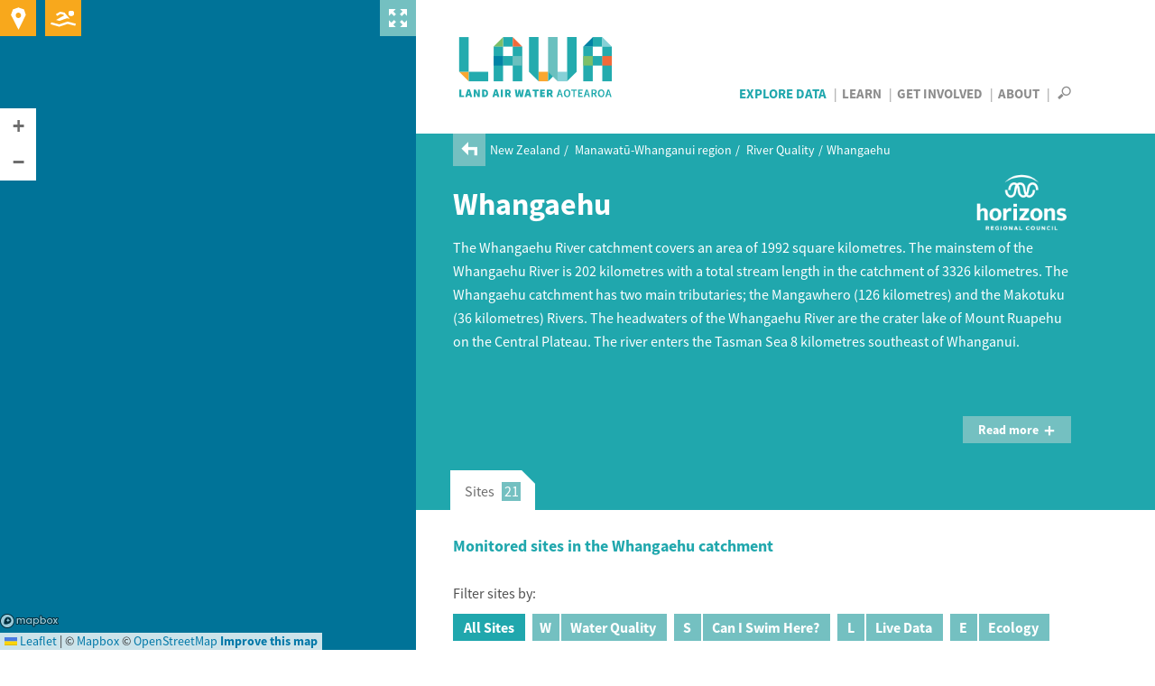

--- FILE ---
content_type: text/html; charset=utf-8
request_url: https://www.lawa.org.nz/explore-data/manawatu-whanganui-region/river-quality/whangaehu
body_size: 11953
content:
<!DOCTYPE html>
<!--[if lt IE 7]> <html xmlns:ng="http://angularjs.org" id="ng-app" data-ng-app="lawaApp" class="lt-ie9 lt-ie8 lt-ie7"> <![endif]-->
<!--[if IE 7]>    <html xmlns:ng="http://angularjs.org" id="ng-app" data-ng-app="lawaApp" class="lt-ie9 lt-ie8"> <![endif]-->
<!--[if IE 8]>    <html xmlns:ng="http://angularjs.org" id="ng-app" data-ng-app="lawaApp" class="lt-ie9"> <![endif]-->
<!--[if gt IE 8]><!-->
<html data-ng-app="lawaApp" class="">
<!--<![endif]-->
<head prefix="og:http://ogp.me/ns# place:http://ogp.me/ns/place#">
    <meta http-equiv="X-UA-Compatible" content="IE=edge,chrome=1" />
    <meta charset="utf-8" />
    <meta name="viewport" content="width=device-width, initial-scale=1.0">
    <title>
        Land, Air, Water Aotearoa (LAWA) - Whangaehu
    </title>

    <meta name="twitter:card" content="summary_large_image" />

    <meta property="og:type" content="article" />
    <meta property="og:site_name" content="Land, Air, Water Aotearoa (LAWA)" />
    <meta property="og:url" content="https://www.lawa.org.nz/explore-data/manawatu-whanganui-region/river-quality/whangaehu" />


    

    <meta property="og:title" content="Environmental monitoring data for Whangaehu" />
    <meta property="og:description" content="See how the water quality of Whangaehu compares to other catchments in the Manawat&#x16B;-Whanganui region" />


    <meta property="og:image" content="https://www.lawa.org.nz/img/lawa_logo.png" />

    
    <link rel="canonical" href="https://www.lawa.org.nz/explore-data/manawatu-whanganui-region/river-quality/whangaehu" />

    <style>
        .sharetastic__sprite {
            display: none;
        }
    </style>

    <link rel="stylesheet" href="/css/bootstrap.min.css?v=VG_OE4FYXEHb8PGWjgZyyFqGUIrCzU_g7F0sORmkZ1M" />
    <link rel="stylesheet" href="/css/jquery.cluetip.css?v=-EX_JYnuicdogKgNxaDAOD-u5dAZdWxK6llOnXCVI98" />
    <link rel="stylesheet" href="/css/jquery.bxslider.css?v=dSOlIJHICQbSzPmF6OPEZl6EkL6VWq0gskLkezofBnQ" />
    <link rel="stylesheet" href="/css/GITheWall.css?v=eD3N6XBZ7VFFaaeVhLYASelF8zxBNQsMISP9QvY7zSg" />
    <link rel="stylesheet" href="/css/leaflet.label.css?v=4UNmYGDZBK-gM1PJX20klVJUl5ulE9Ui9ReyZ0Qx87k" />
    <link rel="stylesheet" href="/css/leaflet.css?v=p4NxAoJBhIIN-hmNHrzRCf9tD_miZyoHS5obTRR9BMY" />
    <link rel="stylesheet" href="/css/magnific-popup.css?v=y73JiwhNFcY-6tn_28oTYe3_HEa9wrfjd4Mnu13V2U4" />
    <link rel="stylesheet" href="/css/default.min.css?v=5p_Rir13etO6wTN1XmvwzeK-S6-DF2RD7TTCyMHYARw" />
    <link rel="stylesheet" href="/css/default.responsive.min.css?v=43j2rjLpqvU4tHX-IHU8wLmBc0JO_ecN3AaKcmgAtz8" />

    <!-- Leaflet side-by-side css files, don't append version' -->
    <link rel="stylesheet" href="/scripts/layout.css" />
    <link rel="stylesheet" href="/scripts/range.css" />

    <!-- fav icon and apple touch icons -->
    <link rel="shortcut icon" href="/favicon.ico">
    <link rel="apple-touch-icon" href="/apple-touch-icon-precomposed.png">
    <link rel="apple-touch-icon" sizes="57x57" href="/apple-touch-icon-57x57-precomposed.png">
    <link rel="apple-touch-icon" sizes="72x72" href="/apple-touch-icon-72x72-precomposed.png">
    <link rel="apple-touch-icon" sizes="114x114" href="/apple-touch-icon-114x114-precomposed.png">
    <link rel="apple-touch-icon" sizes="144x144" href="/apple-touch-icon-144x144-precomposed.png">

    
    

    <script src="/Scripts/modernizr.custom.js"></script>

    <!--[if lt IE 9]>
        <script src="http://html5shiv.googlecode.com/svn/trunk/html5.js"></script>
    <![endif]-->
    <!--[if lte IE 8]>
        <link rel="stylesheet" href="http://cdn.leafletjs.com/leaflet-0.6.4/leaflet.ie.css" />
        <script type="text/javascript" src="~/Scripts/respond.min.js"></script>
        <script language="javascript" type="text/javascript" src="~/Scripts/excanvas.min.js"></script>
        <script type="text/javascript" src="~/Scripts/selectivizr-min.js"></script>
        <script src="~/Scripts/ie-fix/json2.js"></script>
        <script src="~/Scripts/ie-fix/lawa-app-ie.js"></script>
    <![endif]-->
        <script>
            window.dataLayer = window.dataLayer || [];
        </script>
        <!-- Google Tag Manager -->
        <script>
            (function (w, d, s, l, i) {
                w[l] = w[l] || []; w[l].push({
                    'gtm.start':
                        new Date().getTime(), event: 'gtm.js'
                }); var f = d.getElementsByTagName(s)[0],
                    j = d.createElement(s), dl = l != 'dataLayer' ? '&l=' + l : ''; j.async = true; j.src =
                        'https://www.googletagmanager.com/gtm.js?id=' + i + dl; f.parentNode.insertBefore(j, f);
            })(window, document, 'script', 'dataLayer', 'GTM-W4ZTL9B');</script>
        <!-- End Google Tag Manager -->


<script type="text/javascript">!function(T,l,y){var S=T.location,k="script",D="instrumentationKey",C="ingestionendpoint",I="disableExceptionTracking",E="ai.device.",b="toLowerCase",w="crossOrigin",N="POST",e="appInsightsSDK",t=y.name||"appInsights";(y.name||T[e])&&(T[e]=t);var n=T[t]||function(d){var g=!1,f=!1,m={initialize:!0,queue:[],sv:"5",version:2,config:d};function v(e,t){var n={},a="Browser";return n[E+"id"]=a[b](),n[E+"type"]=a,n["ai.operation.name"]=S&&S.pathname||"_unknown_",n["ai.internal.sdkVersion"]="javascript:snippet_"+(m.sv||m.version),{time:function(){var e=new Date;function t(e){var t=""+e;return 1===t.length&&(t="0"+t),t}return e.getUTCFullYear()+"-"+t(1+e.getUTCMonth())+"-"+t(e.getUTCDate())+"T"+t(e.getUTCHours())+":"+t(e.getUTCMinutes())+":"+t(e.getUTCSeconds())+"."+((e.getUTCMilliseconds()/1e3).toFixed(3)+"").slice(2,5)+"Z"}(),iKey:e,name:"Microsoft.ApplicationInsights."+e.replace(/-/g,"")+"."+t,sampleRate:100,tags:n,data:{baseData:{ver:2}}}}var h=d.url||y.src;if(h){function a(e){var t,n,a,i,r,o,s,c,u,p,l;g=!0,m.queue=[],f||(f=!0,t=h,s=function(){var e={},t=d.connectionString;if(t)for(var n=t.split(";"),a=0;a<n.length;a++){var i=n[a].split("=");2===i.length&&(e[i[0][b]()]=i[1])}if(!e[C]){var r=e.endpointsuffix,o=r?e.location:null;e[C]="https://"+(o?o+".":"")+"dc."+(r||"services.visualstudio.com")}return e}(),c=s[D]||d[D]||"",u=s[C],p=u?u+"/v2/track":d.endpointUrl,(l=[]).push((n="SDK LOAD Failure: Failed to load Application Insights SDK script (See stack for details)",a=t,i=p,(o=(r=v(c,"Exception")).data).baseType="ExceptionData",o.baseData.exceptions=[{typeName:"SDKLoadFailed",message:n.replace(/\./g,"-"),hasFullStack:!1,stack:n+"\nSnippet failed to load ["+a+"] -- Telemetry is disabled\nHelp Link: https://go.microsoft.com/fwlink/?linkid=2128109\nHost: "+(S&&S.pathname||"_unknown_")+"\nEndpoint: "+i,parsedStack:[]}],r)),l.push(function(e,t,n,a){var i=v(c,"Message"),r=i.data;r.baseType="MessageData";var o=r.baseData;return o.message='AI (Internal): 99 message:"'+("SDK LOAD Failure: Failed to load Application Insights SDK script (See stack for details) ("+n+")").replace(/\"/g,"")+'"',o.properties={endpoint:a},i}(0,0,t,p)),function(e,t){if(JSON){var n=T.fetch;if(n&&!y.useXhr)n(t,{method:N,body:JSON.stringify(e),mode:"cors"});else if(XMLHttpRequest){var a=new XMLHttpRequest;a.open(N,t),a.setRequestHeader("Content-type","application/json"),a.send(JSON.stringify(e))}}}(l,p))}function i(e,t){f||setTimeout(function(){!t&&m.core||a()},500)}var e=function(){var n=l.createElement(k);n.src=h;var e=y[w];return!e&&""!==e||"undefined"==n[w]||(n[w]=e),n.onload=i,n.onerror=a,n.onreadystatechange=function(e,t){"loaded"!==n.readyState&&"complete"!==n.readyState||i(0,t)},n}();y.ld<0?l.getElementsByTagName("head")[0].appendChild(e):setTimeout(function(){l.getElementsByTagName(k)[0].parentNode.appendChild(e)},y.ld||0)}try{m.cookie=l.cookie}catch(p){}function t(e){for(;e.length;)!function(t){m[t]=function(){var e=arguments;g||m.queue.push(function(){m[t].apply(m,e)})}}(e.pop())}var n="track",r="TrackPage",o="TrackEvent";t([n+"Event",n+"PageView",n+"Exception",n+"Trace",n+"DependencyData",n+"Metric",n+"PageViewPerformance","start"+r,"stop"+r,"start"+o,"stop"+o,"addTelemetryInitializer","setAuthenticatedUserContext","clearAuthenticatedUserContext","flush"]),m.SeverityLevel={Verbose:0,Information:1,Warning:2,Error:3,Critical:4};var s=(d.extensionConfig||{}).ApplicationInsightsAnalytics||{};if(!0!==d[I]&&!0!==s[I]){var c="onerror";t(["_"+c]);var u=T[c];T[c]=function(e,t,n,a,i){var r=u&&u(e,t,n,a,i);return!0!==r&&m["_"+c]({message:e,url:t,lineNumber:n,columnNumber:a,error:i}),r},d.autoExceptionInstrumented=!0}return m}(y.cfg);function a(){y.onInit&&y.onInit(n)}(T[t]=n).queue&&0===n.queue.length?(n.queue.push(a),n.trackPageView({})):a()}(window,document,{
src: "https://js.monitor.azure.com/scripts/b/ai.2.min.js", // The SDK URL Source
crossOrigin: "anonymous", 
cfg: { // Application Insights Configuration
    connectionString: 'InstrumentationKey=f06b00ef-732d-41f9-84a9-09242b5c5db4;IngestionEndpoint=https://australiaeast-1.in.applicationinsights.azure.com/;LiveEndpoint=https://australiaeast.livediagnostics.monitor.azure.com/;ApplicationId=a4ed3a21-336f-4a7c-928c-3100839ecbd0'
}});</script></head>
<body data-ng-controller="Lawa.PageController" data-ng-class="{'map-expanded' : mapExpanded}" class="">
        <!-- Google Tag Manager (noscript) -->
        <noscript>
            <iframe src="https://www.googletagmanager.com/ns.html?id=GTM-W4ZTL9B"
                    height="0" width="0" style="display:none;visibility:hidden"></iframe>
        </noscript>
        <!-- End Google Tag Manager (noscript) -->
    <div class="side-panel">
        
    
<div class="map-wrapper">
    <div id="map-canvas" data-ng-controller="Lawa.MapController" class="map-wrapper" data-ng-show="showMap" data-ng-init="init('pk.eyJ1IjoiaXRlZmZlY3QiLCJhIjoiTVpCakxoRSJ9.UIeMN4IaJmcFNfz7nXsNeA','False')">
        <div class="map-expander" data-ng-click="toggleMapExpander()"></div>
        <leaflet id="mainMap" ng-class="{'loading': !showMap}" defaults="defaults" center="center" paths="paths" height="100%" width="100%" leafletmap="leafletMap">
            <div class="expanding-button map-location" data-ng-click="getMyLocation()">
                <div class="location-expandy">
                    <button type="submit" class="icon-near-me"></button>
                    <span id="map-location-message">Search all sites near me now<i class="icon-play-arrow"></i></span>
                    <span id="map-location-alert"></span>
                </div>
            </div>
            <div class="expanding-button map-swim">
                <div class="swim-expandy">
                    <a href="/explore-data/swimming" class="icon-swim"></a>
                    <span>Search your favourite swimming spots<i class="icon-play-arrow"></i></span>
                </div>
            </div>
            <div class="map-loading-indicator" data-ng-show="mapData.loading">
                <div class="loading-content">
                    <span class="loading-text">Loading...</span>
                    <div class="spinner"></div>
                </div>
            </div>
        </leaflet>
    </div>
</div>



    </div>
    <div class="right-panel">
        <div id="right-panel-overlay" class="hidden"></div>
        <header class="clearfix">
            <div class="body-container topnav clearfix" role="navigation">
                <div class="site-logo navbar-desktop">
                    <a href="/">
                        LAWA
                    </a>
                </div>

                <div>
                    <nav id="nav-menu-content" class="navbar-desktop">
                        <ul class="h6">
                            <li class="explore-section selected"><a href="/explore-data">Explore Data</a></li>
                            <li class="learn-section"><a href="/learn">Learn</a></li>
                            <li class="involved-section"><a href="/get-involved">Get Involved</a></li>
                            <li class="about-section-lnk"><a href="/about">About</a></li>
                            <li>
                                <span class="nav-search" data-toggle="collapse" data-target="#site-search-box">
                                    <i id="openSearch" class="icon-search"></i>
                                    <i id="closeSearch" class="hidden icon-close-cross"></i>
                                </span>
                            </li>
                        </ul>
                    </nav>

                    <nav class="navbar navbar-default navbar-mobile navbar-fixed-top">
                        <div class="container-fluid">
                            <div class="navbar-header">
                                <button type="button" class="navbar-toggle collapsed" data-toggle="collapse" data-target="#bs-example-navbar-collapse-1" aria-expanded="false">
                                    <span class="sr-only">Toggle navigation</span>
                                    <span class="icon-bar"></span>
                                    <span class="icon-bar"></span>
                                    <span class="icon-bar"></span>
                                </button>
                                <div class="site-logo">
                                    <a class="navbar-brand" href="/">LAWA</a>
                                </div>
                            </div>
                            <div class="menu-wrapper">
                                <div class="collapse navbar-collapse" id="bs-example-navbar-collapse-1">
                                    <ul class="nav navbar-menu">
                                        <li class="explore-section selected">
                                            <a href="/explore-data">Explore Data</a>

                                            <button class="show-hide"></button>
                                            <div class="collapse subnav">
                                                <ul>
                                                    <li>
                                                        Regions
                                                        <button class="show-hide"></button>
                                                        <div class="collapse subnav subnav-2">
                                                            <ul>
                                                                    <li>
                                                                        <a href="/explore-data/auckland-region/">Auckland region</a>
                                                                    </li>
                                                                    <li>
                                                                        <a href="/explore-data/bay-of-plenty-region/">Bay of Plenty region</a>
                                                                    </li>
                                                                    <li>
                                                                        <a href="/explore-data/canterbury-region/">Canterbury region</a>
                                                                    </li>
                                                                    <li>
                                                                        <a href="/explore-data/chatham-islands/">Chatham Islands</a>
                                                                    </li>
                                                                    <li>
                                                                        <a href="/explore-data/gisborne-region/">Gisborne region</a>
                                                                    </li>
                                                                    <li>
                                                                        <a href="/explore-data/hawkes-bay-region/">Hawke&#x27;s Bay region</a>
                                                                    </li>
                                                                    <li>
                                                                        <a href="/explore-data/manawatu-whanganui-region/">Manawat&#x16B;-Whanganui region</a>
                                                                    </li>
                                                                    <li>
                                                                        <a href="/explore-data/marlborough-region/">Marlborough region</a>
                                                                    </li>
                                                                    <li>
                                                                        <a href="/explore-data/nelson-region/">Nelson region</a>
                                                                    </li>
                                                                    <li>
                                                                        <a href="/explore-data/northland-region/">Northland region</a>
                                                                    </li>
                                                                    <li>
                                                                        <a href="/explore-data/otago-region/">Otago region</a>
                                                                    </li>
                                                                    <li>
                                                                        <a href="/explore-data/southland-region/">Southland region</a>
                                                                    </li>
                                                                    <li>
                                                                        <a href="/explore-data/taranaki-region/">Taranaki region</a>
                                                                    </li>
                                                                    <li>
                                                                        <a href="/explore-data/tasman-region/">Tasman region</a>
                                                                    </li>
                                                                    <li>
                                                                        <a href="/explore-data/waikato-region/">Waikato region</a>
                                                                    </li>
                                                                    <li>
                                                                        <a href="/explore-data/wellington-region/">Wellington region</a>
                                                                    </li>
                                                                    <li>
                                                                        <a href="/explore-data/west-coast-region/">West Coast region</a>
                                                                    </li>
                                                            </ul>
                                                        </div>
                                                    </li>
                                                    <li>
                                                        Topics
                                                        <button class="show-hide"></button>
                                                        <div class="collapse subnav subnav-2">
                                                            <ul>
                                                                    <li>
                                                                        <a href="/explore-data/actions/">Actions</a>

                                                                    </li>
                                                                    <li>
                                                                        <a href="/explore-data/air-quality/">Air Quality</a>

                                                                    </li>
                                                                    <li>
                                                                        <a href="/explore-data/swimming/">Swimming</a>

                                                                    </li>
                                                                    <li>
                                                                        <a href="/explore-data/estuaries/">Estuaries</a>

                                                                    </li>
                                                                    <li>
                                                                        <a href="/explore-data/groundwater-quality/">Groundwater Quality</a>

                                                                    </li>
                                                                    <li>
                                                                        <a href="/explore-data/lake-quality/">Lake Quality</a>

                                                                    </li>
                                                                    <li>
                                                                        <a href="/explore-data/land-cover/">Land Cover</a>

                                                                    </li>
                                                                    <li>
                                                                        <a href="/explore-data/river-quality/">River Quality</a>

                                                                    </li>
                                                                    <li>
                                                                        <a href="/explore-data/water-quantity/">Water Quantity</a>

                                                                    </li>
                                                            </ul>
                                                        </div>
                                                    </li>
                                                </ul>
                                            </div>


                                        </li>
                                        <li class="learn-section"><a href="/learn">Learn</a></li>
                                        <li class="involved-section"><a href="/get-involved">Get Involved</a></li>
                                        <li class="about-section-lnk"><a href="/about">About</a></li>
                                        <li><span class="nav-search" data-toggle="collapse" data-target="#site-search-box, .navbar-collapse.in">Search</span></li>
                                    </ul>
                                </div>
                            </div>
                        </div>
                    </nav>
                </div>

            </div>
        </header>
        
<div id="site-search-box" class="collapse">
    <div class="panel-search">

        <div class="body-container">
            <div class="search-box form-inline">
                <form action="/search">
                    <input id="navsearch" type="search" name="argument" class="search-bg" placeholder="Search for a site near you" />
                    <button type="submit" class="icon-search"></button>
                </form>
            </div>
        </div>
    </div>
</div>
        <div id="body" class="clearfix">
            

<div class="panel-header">

        <div class="breadcrumb">
            <a href="/explore-data/manawatu-whanganui-region/river-quality/"><i class="icon-back-arrow"></i></a>
            <ul>
                        <li>
                            <a href="/explore-data/">New Zealand</a>
                        </li>
                        <li>
                            <a href="/explore-data/manawatu-whanganui-region/">Manawat&#x16B;-Whanganui region</a>
                        </li>
                        <li>
                            <a href="/explore-data/manawatu-whanganui-region/river-quality/">River Quality</a>
                        </li>
                    <li>Whangaehu</li>
            </ul>
        </div>

    <div class="body-container clearfix">

        <div class="page-title">
            <div>
                    <h1>Whangaehu</h1>
            </div>
            
    <div class="header-logo ">
            <a href="//www.horizons.govt.nz" target="_blank" type=""><img src="/media/2580155/horizons-logo-stacked-white-300px-by-200px.png" alt="Horizons Regional Council" title="Horizons Regional Council" /></a>
    </div>

        </div>
        <div class="summary">
            <p>The Whangaehu River catchment covers an area of 1992 square kilometres. The mainstem of the Whangaehu River is 202 kilometres with a total stream length in the catchment of 3326 kilometres. The Whangaehu catchment has two main tributaries; the Mangawhero (126 kilometres) and the Makotuku (36 kilometres) Rivers. The headwaters of the Whangaehu River are the crater lake of Mount Ruapehu on the Central Plateau. The river enters the Tasman Sea 8 kilometres southeast of Whanganui. </p>
            
        </div>
    </div>
</div>




	<div class="panel-cyan-dark">
		<div class="body-container">
			<button type="button" class="show-more" data-toggle="collapse" data-target="#more-content">Read more<i class="icon-plus"></i> </button>
		</div>
		<div id="more-content" class="collapse out">
			<div class="panel-white">
				<div class="body-container">
<p><span> </span></p>				</div>
			</div>
		</div>
	</div>



<div class="panel-tabbed" data-pageid="5216" data-ng-controller="Lawa.CatchmentWaterQualityController" data-ng-init="init('5216','23876')">
    <div class="tabbed">
        <tabset>
            <tab select="ShowCatchmentsMap('44')">
                <tab-heading>Sites <span class="tab-tag">21</span></tab-heading>
                <div class="tabbed-content-body clearfix">
                    <h4 class="pull-left">Monitored sites in the Whangaehu catchment</h4>

                    <div class="inline-search-wrapper site-inline-search-wrapper">
                        <div id="inline-search-box" style="clear:both">
                            <div class="sitetype-search-panel">
                                <p>Filter sites by:</p>
                                <div class="search-sitetype-filter">

                                    <div class="sitetype-filter">
                                        <input id="all-sites" type="radio" name="sitetype" value="scientific,recreational,live,ecology" checked="" data-ng-click="filter('All')" />
                                        <label for="all-sites">All Sites</label>
                                    </div>
                                    <div class="sitetype-filter">
                                        <input id="scientific-sites" type="radio" name="sitetype" value="scientific" data-ng-click="filter('W')" />
                                        <label for="scientific-sites"><span class="font-16">W</span>Water Quality</label>
                                    </div>
                                    <div class="sitetype-filter">
                                        <input id="recreational-sites" type="radio" name="sitetype" value="recreational" data-ng-click="filter('S')" />
                                        <label for="recreational-sites"><span class="font-16">S</span>Can I Swim Here?</label>
                                    </div>
                                    <div class="sitetype-filter">
                                        <input id="live-sites" type="radio" name="sitetype" value="live" data-ng-click="filter('L')" />
                                        <label for="live-sites"><span class="font-16">L</span>Live Data</label>
                                    </div>
                                    <div class="sitetype-filter">
                                        <input id="ecology-sites" type="radio" name="sitetype" value="ecology" data-ng-click="filter('E')" />
                                        <label for="ecology-sites"><span class="font-16">E</span>Ecology</label>
                                    </div>
                                </div>
                            </div>
                        </div>
                    </div>
                    <div id="loading-results" class="loading-results"><p>...retrieving sites.</p></div>
                    <div id="noresults"><p>No sites found.</p></div>
                    <div id="resultlist" class="row-grid"></div>
                    <div id="show-more" class="top-margin-normal">Show more</div>
                </div>
            </tab>
        </tabset>
    </div>
</div>






<div class="panel-grey top-nospace">
    <div class="news-and-events">
        
<div class="body-container clearfix">

    <div class="news-column">
            <h3><a href="/get-involved/news-and-stories/">Latest news and stories<i class="icon-play-arrow"></i></a></h3>
            <ul>

                    <li class="news">
                        <a href="/get-involved/news-and-stories/horizons-regional-council/2025/january/aerial-spraying-for-rangitikei-turakina-and-whangaehumangawhero-river-schemes/">
                            <div class="title h5">Aerial spraying for Rangit&#x12B;kei, Turakina and Whangaehu/Mangawhero River Schemes</div>
                            <div class="subtext">
                                    <span>Published 7 Jan 2025</span>
                            </div>
                        </a>
                    </li>
                    <li class="news">
                        <a href="/get-involved/news-and-stories/horizons-regional-council/2023/november/summer-swim-spot-monitoring-2023/">
                            <div class="title h5">Summer swim spot monitoring begins in Horizons Region</div>
                            <div class="subtext">
                                    <span>Published 9 Nov 2023</span>
                            </div>
                        </a>
                    </li>
                    <li class="news">
                        <a href="/get-involved/news-and-stories/horizons-regional-council/2023/june/media-release-horizons-asks-for-feedback-on-allocating-water/">
                            <div class="title h5">Horizons asks for feedback on allocating water</div>
                            <div class="subtext">
                                    <span>Published 19 Jun 2023</span>
                            </div>
                        </a>
                    </li>
            </ul>
    </div>

    <div class="events-column">

            <h3><a href="/get-involved/events/">Upcoming events<i class="icon-play-arrow"></i></a></h3>
    </div>

</div>


    </div>
</div>


<div class="panel-white">
    <div class="body-container">
        <div class="panel-relatedlinks clearfix">
            <div class="column-council">
                    <div class="council-logo">
                        <img src="/media/16243/horizons_colour.png?width=210&height=95&mode=max" alt="Horizons Regional Council" />
                    </div>
                    <p class="details"><span class="h3">Horizons Regional Council</span><br /><a href="/about/councils/horizons-regional-council/">Click for more info</a></p>
            </div>
            <div class="column-links">


            </div>
        </div>
    </div>
</div>

<div id="msgbox-wrapper">
    <div id="msgbox"></div>
</div>





        </div>
        <footer id="footer">
    <div class="social-networks--bar">
        <div class="sharetastic">
        </div>
        <button id="social-networks--bar-toggle" class="social-networks--toggle">
            <i class="icon-play-arrow"></i>
            <i class="icon-play-arrow"></i>
            <i class="icon-play-arrow"></i>
            <span>Hide</span>
        </button>
    </div>

    <div id="fb-root"></div>
    <div class="footer-top">
        <div class="body-container clearfix">
            <div class="social-networks clearfix">
                    <span>Follow us</span>
                        <a target="_blank" href="https://www.facebook.com/NZLAWA/" class="our-facebook" title="LAWA on Facebook"><i class="icon-facebook"></i></a>
                        <a target="_blank" href="https://nz.linkedin.com/company/lawa-land-air-water-aotearoa" class="our-linkedin" title="LAWA on LinkedIn"><svg width="22" height="22" viewBox="0 0 22 22" fill="none" xmlns="http://www.w3.org/2000/svg">
<path d="M19.5557 0C20.9056 5.87527e-05 21.9999 1.09439 22 2.44434V19.5557C21.9999 20.9056 20.9056 21.9999 19.5557 22H2.44434C1.09439 21.9999 5.87526e-05 20.9056 0 19.5557V2.44434C5.86239e-05 1.09439 1.09439 5.86237e-05 2.44434 0H19.5557ZM3.37109 18.9443H6.65137V8.35156H3.37109V18.9443ZM15.0889 8.02832C12.8582 8.02845 11.9097 9.7523 11.8955 9.77832V8.35156H8.74902V18.9443H11.8955V13.3838C11.8955 11.8941 12.5811 11.0079 13.8936 11.0078C15.1002 11.0078 15.6797 11.8593 15.6797 13.3838V18.9443H18.9443V12.2383C18.9443 9.40067 17.3357 8.02832 15.0889 8.02832ZM4.99609 3.05566C3.92454 3.05566 3.05586 3.93051 3.05566 5.00977C3.05566 6.08919 3.92442 6.96484 4.99609 6.96484C6.06756 6.9646 6.93555 6.08904 6.93555 5.00977C6.93536 3.93066 6.06744 3.05591 4.99609 3.05566Z" fill="white"/>
</svg>
</a>
            </div>
        </div>
    </div>
    <div class="footer-middle">
        <div class="body-container clearfix">
            <div class="footer-col ftcl1">
                <h6>Contact</h6>
                <ul>
                    <li>Website or general enquiries:</li>
                    <li><a href="mailto:info@lawa.org.nz">info@lawa.org.nz</a></li>
                </ul>
                <ul>
                    <li>
                        <p>For enquiries about monitoring or sites, please contact the relevant council directly. For council details see <a href="/about">About LAWA</a>.</p>
                    </li>
                </ul>
            </div>
            <div class="footer-col">
            <h6>Explore Data</h6>
            <ul>
                    <li>
                        <a href="/explore-data/air-quality/">Air Quality</a>
                    </li>
                    <li>
                        <a href="/explore-data/swimming/">Can I Swim Here?</a>
                    </li>
                    <li>
                        <a href="/explore-data/estuaries/">Estuary Health</a>
                    </li>
                    <li>
                        <a href="/explore-data/groundwater-quality/">Groundwater Quality</a>
                    </li>
                    <li>
                        <a href="/explore-data/lake-quality/">Lake Quality</a>
                    </li>
                    <li>
                        <a href="/explore-data/land-cover/">Land Cover</a>
                    </li>
                    <li>
                        <a href="/explore-data/river-quality/">River Quality</a>
                    </li>
                    <li>
                        <a href="/explore-data/water-quantity/">Water Quantity</a>
                    </li>
                    <li>
                        <a href="/download-data/">Download Data</a>
                    </li>
            </ul>
            <h6>Learn</h6>
            <ul>
                    <li>
                        <a href="/learn/factsheets/">Factsheets</a>
                    </li>
                    <li>
                        <a href="/learn/">Glossary of terms</a>
                    </li>
                    <li>
                        <a href="http://www.nems.org.nz/">National Environmental Monitoring Standards</a>
                    </li>
            </ul>
            </div>

            <div class="footer-col">
            <h6>Get Involved</h6>
            <ul>
                    <li>
                        <a href="/get-involved/news-and-stories/">News and stories</a>
                    </li>
                    <li>
                        <a href="/get-involved/events/">Events</a>
                    </li>
                    <li>
                        <a href="/river-of-the-month/">River of the month video series</a>
                    </li>
            </ul>
            <h6>About</h6>
            <ul>
                    <li>
                        <a href="/about/">About the LAWA project</a>
                    </li>
            </ul>
            </div>
        </div>
    </div>
    <div class="footer-bottom">
        <div class="body-container">
            <ul class="list-inline">
                <li><span>&copy; Copyright LAWA</span></li>
                    <li>
                        <a href="/terms/" target="_blank">Terms</a>
                    </li>
            </ul>
        </div>
    </div>
</footer>


    </div>

    <!--[if lt IE 8]>
        <script src="~/Scripts/ie-fix/fonts.js"></script>
    <![endif]-->
    <script src="/scripts/jquery-1.10.2.min.js?v=KcnodS8lsXlh48b_ct40sfGhV9_F-rtovRSLjskAKxc"></script>
    <script src="/scripts/angular.min.js?v=bihMhJmfie01ShYZBhe8arGTUb1dVj2dWtlb4pHlZqM"></script>
    <script src="/scripts/sharetastic.js?v=bDP56BGCQ1DzlKwTsZgF4kfua_MGwi_1xQwIe7ZIC6U"></script>
    <script src="/scripts/leaflet.js?v=pPRm0TnsdtJGt4l5slEo0J7jN87b0QzaAA803rsEb5s"></script>
    <script src="/scripts/angular-simple-logger.min.js?v=NMSLNk89UYTyFHY1IC2Gig9gVMBjfnSNEj5hXapkimw"></script>
    <script src="/scripts/ui-leaflet.min.js?v=NSXHVu4V4-lLizAAVgiZPngyGo0OwqdIKXvCKXlWjIk"></script>
    <script src="/scripts/wicket.min.js?v=VfMjUTPsZI1uOahMo9i4MiGaSfnliE4BMagkHQzmHAI"></script>
    <script src="/scripts/wicket-leaflet.min.js?v=ORExv84AwCL4XoB-214j5tEQAaCqAZXztYqh_gVUy-8"></script>
    <script src="/scripts/Polyline.encoded.js?v=uyDJZviFgGe52wVlQPD3HiZ3LK4JEKLI8B7d-O2BjL8"></script>
    <script src="/scripts/PruneCluster.min.js?v=haqef-sU6SCIW0FzhL6gyWP6ApgHgt1FPtC5q87CfLY"></script>
    <script src="/scripts/leaflet.markercluster.js?v=wYGCxRfAg_Q49i4T4saF70EJuDXstYDyX9j2DPAQLm0"></script>
    <script src="/scripts/leaflet-side-by-side.js?v=fsEETvCLNmgiYJkiSWsD0QFg8CjR45DYpOw0QLsHmBw"></script>
    <script src="/scripts/gtm-tracking.js?v=YksYcwh_TjHbUQ_5otGE-0mAXmHaC2fwMIy5pVVLucw"></script>
    <script src="/scripts/bootstrap.min.js?v=n0ewq8oIzvqhxg8D9fv-6tj75vuG2g1M_xShGG7Bpa4"></script>
    <script src="/scripts/jquery.magnific-popup.min.js?v=99iYwyMwxYtmpH7eEolzERNwzOPYlnIEXf6h72MJm9w"></script>
    <script src="/scripts/jquery.cluetip.min.js?v=V0XTkxg50jGVqdVR-b3X4Hba74ZOT5bypwI7q45aGL8"></script>
    <script src="/scripts/jquery-autolink-glossaryterm.js?v=MajoANzw1fjyxfgfvSLGxrP85kGvs27c15p7JT22Z_s"></script>
    <script src="/scripts/ui-bootstrap-custom-tpls-0.6.0.min.js?v=et3KfAjHZnHHVnBpWGl8OZAXA92GX7o1d6lfJ8fLhsg"></script>
    <script src="/app/scripts/ui-map.js?v=Q6dLg77GM0lIZ_8HMTOQNyWFv9PWDYGB-6Q5Y6Bs_qg"></script>
    <script src="/app/scripts/event.js?v=747BT2ajJpKPLGjhYwOCwBxL3Ez4H4vSCk1PSva0H5c"></script>
    <script src="/app/lawaApp.js?v=qFkrOremn66E7Kh6Efm7csTbKg_HaUD7ZtegIq5KyRM"></script>
    <script src="/app/services.js?v=NzESePFc1trvxh80epPgwmC9UHf6baet0DpTQ51ZYSE"></script>
    <script src="/app/controllers.js?v=Ed0KrDLLTNvBVJHcaR8cNvGY3qj4QdaNZ47pQPJr_gg"></script>
    <script src="/scripts/lawa-common.js?v=T4YuG4QL2ChN9oNFHP0DltYs_cp6WB_AyxHz_-hjNOE"></script>
    <script src="/scripts/lawa-magnificPopup.js?v=95Mg5ltO2hmnI1sPq5LzYV1q1vJC3snfOvZwBOPJUDk"></script>
    
    <script src="/scripts/jquery.bxslider.min.js?v=ITHRurfZd0Z-tNz4Iz8QctimNGgqwMUJ_-e-PIuGAes"></script>
    <script src="/scripts/lawa-catchment.js?v=iu22uHHYK3oHqYWBly1_95_VV8_9GZWguSl4-sZ4NF8"></script>


</body>
</html>


--- FILE ---
content_type: text/css
request_url: https://www.lawa.org.nz/css/default.min.css?v=5p_Rir13etO6wTN1XmvwzeK-S6-DF2RD7TTCyMHYARw
body_size: 50070
content:
header nav.navbar-mobile ul li+li:before{content:none}.navbar-desktop{display:none}.navbar-fixed-bottom .navbar-collapse,.navbar-fixed-top .navbar-collapse{max-height:9999px}.navbar-mobile{border:none;box-shadow:inset 0 0 0 0 #f4f4f4,0 16px 24px 0 rgba(82,97,115,.14);display:block;font-size:16px;height:76px;margin-bottom:0;padding-left:15px;padding-right:15px}.navbar-mobile,.navbar-mobile .container-fluid{background-color:#fff}.navbar-mobile .navbar-header{display:block;height:76px}.navbar-mobile .menu-wrapper{box-shadow:inset 0 0 0 0 #f4f4f4,0 16px 24px 0 rgba(82,97,115,.14);display:inline-block;left:0;position:absolute;right:0}.navbar-mobile .navbar-brand{height:50px;line-height:50px;margin:12px 0!important;padding:0 25px 0 0;width:120px}.navbar-mobile .navbar-toggle{border-color:#20a7ad;margin-right:0;margin-top:20px;overflow:hidden}.navbar-mobile .navbar-toggle .icon-bar{background-color:#20a7ad;height:4px;transition:all .2s linear}.navbar-mobile .navbar-toggle:focus,.navbar-mobile .navbar-toggle:hover{background-color:transparent}.navbar-mobile .navbar-toggle span:nth-child(2){transform:translateY(8px) rotate(45deg)}.navbar-mobile .navbar-toggle span:nth-child(3){opacity:0;transform:translateX(40px)}.navbar-mobile .navbar-toggle span:nth-child(4){transform:translateY(-8px) rotate(-45deg)}.navbar-mobile .navbar-toggle.collapsed span:nth-child(2){transform:translateY(0) rotate(0)}.navbar-mobile .navbar-toggle.collapsed span:nth-child(3){opacity:1;transform:rotate(0)}.navbar-mobile .navbar-toggle.collapsed span:nth-child(4){transform:translateY(0) rotate(0)}.navbar-mobile .navbar-menu{margin:0;padding:0 25px}.navbar-mobile .navbar-menu>li{border-bottom:1px solid #e7e6e6;margin-left:-25px;margin-right:-25px;padding-left:25px;padding-right:25px;width:auto}.navbar-mobile .navbar-menu>li>a,.navbar-mobile .navbar-menu>li>span{color:#505050;font-weight:700;height:40px;line-height:40px;padding:0;text-transform:uppercase}.navbar-mobile .navbar-menu>li>a.active,.navbar-mobile .navbar-menu>li>a:active,.navbar-mobile .navbar-menu>li>a:hover,.navbar-mobile .navbar-menu>li>span.active,.navbar-mobile .navbar-menu>li>span:active,.navbar-mobile .navbar-menu>li>span:hover{background-color:#fff}.navbar-mobile .navbar-menu>li.active span,.navbar-mobile .navbar-menu>li:active span,.navbar-mobile .navbar-menu>li:hover span{color:#20a7ad}.navbar-mobile .navbar-collapse{background-color:#fff;padding:0}.navbar-mobile .show-hide{background-color:transparent;border:none;height:40px;margin:0;padding:0;position:absolute;right:15px;top:0;width:40px}.navbar-mobile .show-hide:after,.navbar-mobile .show-hide:before{background:#20a7ad;content:"";height:4px;left:10px;position:absolute;top:18px;width:20px}.navbar-mobile .show-hide:after{transform:rotate(-90deg);transition:all .2s ease-in-out}.navbar-mobile .show-hide:focus{outline:none}.navbar-mobile .active .show-hide:after,.navbar-mobile .active .show-hide:before{background:#20a7ad}.navbar-mobile li.subnav-open>.show-hide:after{content:"";transform:rotate(0)}.navbar-mobile li.subnav-open>.subnav{display:block;max-height:500px;position:relative;transition:all 1s ease-in-out}.navbar-mobile li>.subnav>ul{margin-left:-25px;margin-right:-25px;position:relative}.navbar-mobile li>.subnav>ul>li{padding-left:25px;padding-right:25px}.navbar-mobile .subnav-open{border-bottom:1px solid #e7e6e6}.navbar-mobile .subnav-open>.subnav{border-top:1px solid #e7e6e6}.navbar-mobile .subnav{margin-left:-25px;margin-right:-25px;padding-left:25px;padding-right:25px}.navbar-mobile .subnav.collapse{display:block;max-height:0;overflow:hidden;position:relative;transition:all 1s ease-in-out}.navbar-mobile .subnav>ul{padding-top:0}.navbar-mobile .subnav>ul>li{border-bottom:1px solid #e7e6e6;color:#20a7ad;font-weight:700;height:40px;line-height:40px;position:relative;text-transform:none}.navbar-mobile .subnav>ul>li:last-child{border-bottom:none}.navbar-mobile .subnav-2{background-color:#edeeee;border-top:none;padding-left:25px;padding-right:25px}.navbar-mobile .subnav-2>ul{padding-top:0}.navbar-mobile .subnav-2>ul>li{font-weight:700;height:40px;line-height:40px;padding-left:25px;position:relative;text-transform:none;width:100%}.navbar-mobile .subnav-2>ul>li a,.navbar-mobile .subnav-2>ul>li a:hover{color:#505050!important}.navbar-mobile li.subnav-open>.subnav-2{max-height:250px;overflow-y:auto}@media (min-width:500px){.navbar-mobile{display:none}.navbar-desktop{display:block}}.ContainerBodySize{margin-left:5%;margin-right:5%;max-width:685px;min-width:450px}.minimum-panel-width{min-width:465px}.ColorTransition{-moz-transition:background-color .2s cubic-bezier(.445,.05,.55,.95);-o-transition:background-color .2s cubic-bezier(.445,.05,.55,.95);-webkit-transition:background-color .2s cubic-bezier(.445,.05,.55,.95);transition:background-color .2s cubic-bezier(.445,.05,.55,.95)}.OpactiyTransition{-moz-transition:opacity .2s cubic-bezier(.445,.05,.55,.95);-o-transition:opacity .2s cubic-bezier(.445,.05,.55,.95);-webkit-transition:opacity .2s cubic-bezier(.445,.05,.55,.95);transition:opacity .2s cubic-bezier(.445,.05,.55,.95)}.boxShadow{-moz-box-shadow:3px 4px 52px 17px rgba(0,0,0,.16);-webkit-box-shadow:3px 4px 52px 17px rgba(0,0,0,.16);box-shadow:3px 4px 52px 17px rgba(0,0,0,.16)}.inline-ul{list-style:none;padding-left:0}.inline-ul li{display:inline-block;padding:0}.IntroText,.IntroText p{font-size:18px;line-height:26px}.DefaultText{font-size:16px;line-height:26px}.SecondaryText{font-size:14px;line-height:21px}.panel-column_A{display:inline-block;float:left;height:100%;width:45%}.panel-column_B{display:inline-block;float:right;width:50%}.panel-column_both{display:inline-block;float:left;height:100%;width:100%}.twitter-timeline{height:100%;padding:0 10px 10px}body{background-color:#fff;font-family:source_sans_pro,Arial,DejaVu Sans,Liberation Sans,Freesans,sans-serif}body>.container{background-color:#007197}#body,body>.container{min-height:500px}.h1,.h2,.h3,.h4,.h5,.h6,h1,h2,h3,h4,h5,h6{font-family:source_sans_pro,sans-serif;font-weight:700;line-height:1.1}.h1,h1{font-size:34px}.h2,h2{font-size:24px}.h3,h3{font-size:21px}.h4,h4{font-size:18px}.h4.text-dark,h4.text-dark{color:#505050;font-size:16px}.h5,h5{font-size:16px}.h6,h6{font-size:15px;text-transform:uppercase}a,a:focus,a:hover{color:#fff;outline:none;text-decoration:none}a:focus,a:hover{-moz-transition:background-color .2s cubic-bezier(.445,.05,.55,.95);-o-transition:background-color .2s cubic-bezier(.445,.05,.55,.95);-webkit-transition:background-color .2s cubic-bezier(.445,.05,.55,.95);transition:background-color .2s cubic-bezier(.445,.05,.55,.95)}a.underline{text-decoration:underline}.authored-content a,.content a,p a{color:#20a7ad;text-decoration:underline}.authored-content a:focus,.authored-content a:hover,.content a:focus,.content a:hover,p a:focus,p a:hover{color:#95d3db;text-decoration:none;text-decoration:underline}input,textarea{-webkit-appearance:none!important;-webkit-border-radius:0!important}button{outline:none}button:focus,button:hover{border:0;outline:none;-moz-transition:background-color .2s cubic-bezier(.445,.05,.55,.95);-o-transition:background-color .2s cubic-bezier(.445,.05,.55,.95);-webkit-transition:background-color .2s cubic-bezier(.445,.05,.55,.95);transition:background-color .2s cubic-bezier(.445,.05,.55,.95)}.carousel a,.nav,.pagination{cursor:pointer}p{font-size:16px;line-height:26px}p.subtext{color:#8d8d8d;font-family:source_sans_pro,Arial,DejaVu Sans,Liberation Sans,Freesans,sans-serif;font-size:12px;line-height:15px}.bold{font-weight:700}.makeItalic{font-style:italic}em>em{font-style:normal}.section-header{border-bottom:1px solid;font-size:15px;font-weight:700;letter-spacing:-.02em;line-height:normal;margin-top:0;padding-bottom:10px;text-align:left}#tinymce,.mceContentBody{background-color:#fff!important;font-size:16px!important}#tinymce .collapseable,.mceContentBody .collapseable{border:2px dashed #d43d04}#tinymce .collapseable .heading,.mceContentBody .collapseable .heading{background-color:#e2f4f8}#tinymce .collapseable .content,.mceContentBody .collapseable .content{background-color:#e6eeee;display:block!important}#tinymce a,.mceContentBody a{color:#20a7ad;text-decoration:underline}#tinymce a:focus,#tinymce a:hover,.mceContentBody a:focus,.mceContentBody a:hover{color:#6ebfc2;text-decoration:underline}#tinymce p img,.mceContentBody p img{height:auto;max-width:100%}.ng-cloak,.ng-hide,.x-ng-cloak,[data-ng-cloak],[ng-cloak],[ng\:cloak],[x-ng-cloak]{display:none!important}article .content p img{height:auto;max-width:100%}.internal-link{color:#20a7ad;font-family:source_sans_pro,sans-serif;font-size:16px;font-weight:700}.internal-link,.internal-link a{text-decoration:none}.internal-link a:hover{color:#20a7ad;text-decoration:underline}.internal-link:after{color:#20a7ad;content:"\e625";font-family:lawa-icon-set;margin-left:-3px}.internal-link:hover{text-decoration:none}.collapseable{border:none;display:block}.collapseable .heading{background-color:inherit;border-bottom:2px solid #e7e6e6;color:#505050;display:block;font-family:source_sans_pro,sans-serif;font-size:18px;font-weight:700;padding:5px 0}.collapseable .heading:hover{color:#007197;cursor:pointer}.collapseable .content{background-color:inherit;display:none;font-size:16px;line-height:26px}.collapseable .content:first-of-type{padding-top:10px}.collapseable .icon{color:#505050;line-height:36px}.collapseable .icon:hover{cursor:pointer}.collapseable.selected .content{display:block}.small-text{font-size:14px!important;line-height:21px}.xtra-small-text{font-size:12px;line-height:18px}.citation{font-size:14px;line-height:16px;margin:0}.grey-text{color:#505050}.teal-text{color:#20a7ad}a.teal-text{text-decoration:underline}a.teal-text:hover{color:#6ebfc2}.expand{border-top:2px solid #8d8d8d;display:block;font-weight:700}.authored-content,.content-block,.generic-content{color:#505050}.authored-content ul,.content-block ul,.generic-content ul{color:#505050;line-height:21px;list-style:none;padding:0!important}.authored-content ul li,.content-block ul li,.generic-content ul li{padding-left:1.1em}.authored-content ul li:before,.content-block ul li:before,.generic-content ul li:before{color:#20a7ad;content:"\e607";display:inline-block;font-family:lawa-icon-set;font-size:30px;margin-left:-.8em;vertical-align:middle;width:1.1em}ul.styled-list{line-height:21px;list-style:none;padding:0!important}ul.styled-list li{padding-left:1.1em}ul.styled-list li:before{color:#20a7ad;content:"\e607";display:inline-block;font-family:lawa-icon-set;font-size:40px;margin-left:-.7em;position:relative;top:-2px;vertical-align:middle;width:1em}ul.styled-list a{color:#505050!important;padding:0!important}.external-link:after{color:inherit;content:"\e617";font-family:lawa-icon-set;font-size:25px;margin-left:-3px;vertical-align:middle}.search-region{margin-top:10px}header{background-color:#fff;padding:35px 0}header>div{position:relative}header .site-logo a{background:url(/img/logo.gif);background-image:url(/img/logo.svg),none;background-size:contain;display:block;height:78px;text-indent:-999em;width:185px}header nav{bottom:1px;color:#8d8d8d;float:right;position:absolute;right:0}header nav .h6{margin:0}header nav ul{list-style:none;padding-left:0;padding-top:15px}header nav ul li{display:inline-block;font-size:15px;padding:0}header nav ul li+li:before{content:"|";font-family:source_sans_pro,Arial,DejaVu Sans,Liberation Sans,Freesans,sans-serif;font-weight:500;padding-left:5px;padding-right:5px}header nav ul a{color:#8d8d8d}header nav ul a:focus,header nav ul a:hover{text-decoration:none}header nav ul li.explore-section a:focus,header nav ul li.explore-section a:hover,header nav ul li.explore-section.selected a{color:#20a7ad}header nav ul li.learn-section a:focus,header nav ul li.learn-section a:hover,header nav ul li.learn-section.selected a{color:#85bb5b}header nav ul li.involved-section a:focus,header nav ul li.involved-section a:hover,header nav ul li.involved-section.selected a{color:#e85129}header nav ul li.about-section-lnk a:focus,header nav ul li.about-section-lnk a:hover,header nav ul li.about-section-lnk.selected a{color:#007197}header nav .nav-search:hover{color:#505050;cursor:pointer}.nav-menu{background-color:#fff;border:none;color:#8d8d8d;display:none;float:right;font-size:40px;height:50px;padding:0;position:relative;position:absolute;right:0;top:20px}.nav-menu:hover{border:none;outline:none}.tab-tag{background-color:#95d3db;line-height:1em;padding:3px 4px 0}.qtag,.tab-tag{color:#fff;display:inline-block}.qtag{background-color:#74c0c1;font-size:14px;height:20px;left:2px;padding:2px;position:relative;top:-2px;width:20px;zoom:1}.qtag:hover{background-color:#8fd2db;cursor:pointer}.intro{color:#fff;font-family:source_sans_pro,sans-serif;font-size:18px;font-size:2.5em;font-weight:700}.intro,.intro p{line-height:26px}.intro p{font-size:18px}.search-box{background-color:#fff;font-size:1.4em;position:relative;width:100%}.search-box input{outline:none;padding:10px 20px;width:90%}.search-box button,.search-box input{border:none;height:60px;vertical-align:middle}.search-box button{background-color:#e85129;color:#fff;font-size:1.5em;line-height:inherit;margin-left:-4px;padding:4px;position:absolute;right:0;top:0;width:60px}.search-box .green-theme{background-color:#85bb5b}.search-box button.green-theme:hover{background-color:#9ace6b}.search-box button:hover{background-color:#ff682f}.search-box button:focus{border:0;outline:none}.panel-header .search-box{width:97%}.header-msg{margin-bottom:40px}.np-panel{margin-top:20px!important}.np-panel a{background-color:#74c0c1;color:#fff;display:inline-block;font-weight:700;line-height:40px;padding:0 20px}.np-panel a:active,.np-panel a:focus,.np-panel a:hover{background-color:#8fd2db;text-decoration:none}.np-panel #geo-alert{display:none;margin-bottom:8px}.np-panel .geo-message{background-color:#e85129;display:block;font-family:source_sans_pro,Arial,DejaVu Sans,Liberation Sans,Freesans,sans-serif;font-size:14px;line-height:1em;padding:8px;width:173px}.np-panel .button-with-icon-container{display:inline-block;margin-bottom:10px;margin-right:14px;vertical-align:top}.np-panel .button-with-icon-container:last-child{margin-right:0}.button-with-icon{background-color:#74c0c1;border:none;color:#fff;display:inline-block;font-weight:700;line-height:40px;margin-right:40px;padding:0 15px;position:relative;text-align:left;-moz-transition:none;-o-transition:none;-webkit-transition:none;transition:none;width:170px}.arrow-up{border-bottom:8px solid #e85129;border-left:8px solid transparent;border-right:8px solid transparent;height:0;margin-left:10px;width:0}.explore-sci-panel{font-size:1.3em;margin-bottom:-10px;position:relative}.explore-sci-panel a{border-bottom:1px dotted #fff;color:#fff}.blue-box,.is-relative{position:relative}.blue-box{background-color:#007197;display:inline-block;float:left;height:215px;vertical-align:middle;width:215px}.blue-box h6{color:#fff;margin-bottom:0}.blue-box .hover-layer{background-color:#007197;-ms-filter:"progid:DXImageTransform.Microsoft.Alpha(Opacity=0)";filter:alpha(opacity=0);height:100%;opacity:0;position:absolute;top:0;width:100%;z-index:2}.blue-box:before{border-bottom:50px solid transparent;border-right:50px solid #007197;content:"";display:block;height:0;position:absolute;right:0;width:0;z-index:10}.blue-box .box-text{padding:50px 20px 5px;z-index:5}.blue-box .box-text p{color:#fff;font-size:14px}.blue-box .box-detail{bottom:0;height:75px;overflow:hidden;padding:0 20px;position:absolute;z-index:5}.blue-box .box-detail p{color:#fff;font-size:14px;line-height:1.2em}.blue-box .box-image{height:140px;overflow:hidden}.blue-box .box-image img{margin-left:-10%;overflow:hidden;width:120%}.blue-box .box-event-date{height:107.5px;margin:0;padding:10px 20px 0 10px;text-align:right}.blue-box .box-event-date .evt-day{font-family:source_sans_pro,sans-serif;font-size:46px;font-weight:700;line-height:46px}.blue-box .box-event-date .evt-month{font-size:21px;line-height:21px}.blue-box .box-event-details{padding-left:20px}.blue-box a{display:inline-block;height:100%;width:100%}.blue-box a:hover .hover-layer{-ms-filter:"progid:DXImageTransform.Microsoft.Alpha(Opacity=30)";filter:alpha(opacity=30);opacity:.3;-moz-transition:opacity .2s cubic-bezier(.445,.05,.55,.95);-o-transition:opacity .2s cubic-bezier(.445,.05,.55,.95);-webkit-transition:opacity .2s cubic-bezier(.445,.05,.55,.95);transition:opacity .2s cubic-bezier(.445,.05,.55,.95)}.yellow-box{background-color:#f8a81c;display:inline-block;float:left;height:215px;position:relative;vertical-align:middle;width:215px}.yellow-box h6{color:#fff;margin-bottom:0}.yellow-box .hover-layer{background-color:#f8a81c;-ms-filter:"progid:DXImageTransform.Microsoft.Alpha(Opacity=0)";filter:alpha(opacity=0);height:100%;opacity:0;position:absolute;top:0;width:100%;z-index:2}.yellow-box:before{border-bottom:50px solid transparent;border-right:50px solid #f8a81c;content:"";display:block;height:0;position:absolute;right:0;width:0;z-index:10}.yellow-box .box-text{padding:50px 20px 5px;z-index:5}.yellow-box .box-text p{color:#fff;font-size:14px}.yellow-box .box-detail{bottom:0;height:75px;overflow:hidden;padding:0 20px;position:absolute;z-index:5}.yellow-box .box-detail p{color:#fff;font-size:14px;line-height:1.2em}.yellow-box .box-image{height:140px;overflow:hidden}.yellow-box .box-image img{margin-left:-10%;overflow:hidden;width:120%}.yellow-box .box-event-date{height:107.5px;margin:0;padding:10px 20px 0 10px;text-align:right}.yellow-box .box-event-date .evt-day{font-family:source_sans_pro,sans-serif;font-size:46px;font-weight:700;line-height:46px}.yellow-box .box-event-date .evt-month{font-size:21px;line-height:21px}.yellow-box .box-event-details{padding-left:20px}.yellow-box a{display:inline-block;height:100%;width:100%}.yellow-box a:hover .hover-layer{-ms-filter:"progid:DXImageTransform.Microsoft.Alpha(Opacity=30)";filter:alpha(opacity=30);opacity:.3;-moz-transition:opacity .2s cubic-bezier(.445,.05,.55,.95);-o-transition:opacity .2s cubic-bezier(.445,.05,.55,.95);-webkit-transition:opacity .2s cubic-bezier(.445,.05,.55,.95);transition:opacity .2s cubic-bezier(.445,.05,.55,.95)}.orange-box{background-color:#e85129;display:inline-block;float:left;height:215px;position:relative;vertical-align:middle;width:215px}.orange-box h6{color:#fff;margin-bottom:0}.orange-box .hover-layer{background-color:#e85129;-ms-filter:"progid:DXImageTransform.Microsoft.Alpha(Opacity=0)";filter:alpha(opacity=0);height:100%;opacity:0;position:absolute;top:0;width:100%;z-index:2}.orange-box:before{border-bottom:50px solid transparent;border-right:50px solid #e85129;content:"";display:block;height:0;position:absolute;right:0;width:0;z-index:10}.orange-box .box-text{padding:50px 20px 5px;z-index:5}.orange-box .box-text p{color:#fff;font-size:14px}.orange-box .box-detail{bottom:0;height:75px;overflow:hidden;padding:0 20px;position:absolute;z-index:5}.orange-box .box-detail p{color:#fff;font-size:14px;line-height:1.2em}.orange-box .box-image{height:140px;overflow:hidden}.orange-box .box-image img{margin-left:-10%;overflow:hidden;width:120%}.orange-box .box-event-date{height:107.5px;margin:0;padding:10px 20px 0 10px;text-align:right}.orange-box .box-event-date .evt-day{font-family:source_sans_pro,sans-serif;font-size:46px;font-weight:700;line-height:46px}.orange-box .box-event-date .evt-month{font-size:21px;line-height:21px}.orange-box .box-event-details{padding-left:20px}.orange-box a{display:inline-block;height:100%;width:100%}.orange-box a:hover .hover-layer{-ms-filter:"progid:DXImageTransform.Microsoft.Alpha(Opacity=30)";filter:alpha(opacity=30);opacity:.3;-moz-transition:opacity .2s cubic-bezier(.445,.05,.55,.95);-o-transition:opacity .2s cubic-bezier(.445,.05,.55,.95);-webkit-transition:opacity .2s cubic-bezier(.445,.05,.55,.95);transition:opacity .2s cubic-bezier(.445,.05,.55,.95)}.orange-cyan-box{background-color:#e85129;display:inline-block;float:left;height:215px;position:relative;vertical-align:middle;width:215px}.orange-cyan-box h6{color:#fff;margin-bottom:0}.orange-cyan-box .hover-layer{background-color:#e85129;-ms-filter:"progid:DXImageTransform.Microsoft.Alpha(Opacity=0)";filter:alpha(opacity=0);height:100%;opacity:0;position:absolute;top:0;width:100%;z-index:2}.orange-cyan-box:before{border-bottom:50px solid transparent;border-right:50px solid #20a7ad;content:"";display:block;height:0;position:absolute;right:0;width:0;z-index:10}.orange-cyan-box .box-text{padding:50px 20px 5px;z-index:5}.orange-cyan-box .box-text p{color:#fff;font-size:14px}.orange-cyan-box .box-detail{bottom:0;height:75px;overflow:hidden;padding:0 20px;position:absolute;z-index:5}.orange-cyan-box .box-detail p{color:#fff;font-size:14px;line-height:1.2em}.orange-cyan-box .box-image{height:140px;overflow:hidden}.orange-cyan-box .box-image img{margin-left:-10%;overflow:hidden;width:120%}.orange-cyan-box .box-event-date{height:107.5px;margin:0;padding:10px 20px 0 10px;text-align:right}.orange-cyan-box .box-event-date .evt-day{font-family:source_sans_pro,sans-serif;font-size:46px;font-weight:700;line-height:46px}.orange-cyan-box .box-event-date .evt-month{font-size:21px;line-height:21px}.orange-cyan-box .box-event-details{padding-left:20px}.orange-cyan-box a{display:inline-block;height:100%;width:100%}.orange-cyan-box a:hover .hover-layer{-ms-filter:"progid:DXImageTransform.Microsoft.Alpha(Opacity=30)";filter:alpha(opacity=30);opacity:.3;-moz-transition:opacity .2s cubic-bezier(.445,.05,.55,.95);-o-transition:opacity .2s cubic-bezier(.445,.05,.55,.95);-webkit-transition:opacity .2s cubic-bezier(.445,.05,.55,.95);transition:opacity .2s cubic-bezier(.445,.05,.55,.95)}.cyan-box{background-color:#74c0c1;display:inline-block;float:left;height:215px;position:relative;vertical-align:middle;width:215px}.cyan-box h6{color:#fff;margin-bottom:0}.cyan-box .hover-layer{background-color:#74c0c1;-ms-filter:"progid:DXImageTransform.Microsoft.Alpha(Opacity=0)";filter:alpha(opacity=0);height:100%;opacity:0;position:absolute;top:0;width:100%;z-index:2}.cyan-box:before{border-bottom:50px solid transparent;border-right:50px solid #74c0c1;content:"";display:block;height:0;position:absolute;right:0;width:0;z-index:10}.cyan-box .box-text{padding:50px 20px 5px;z-index:5}.cyan-box .box-text p{color:#fff;font-size:14px}.cyan-box .box-detail{bottom:0;height:75px;overflow:hidden;padding:0 20px;position:absolute;z-index:5}.cyan-box .box-detail p{color:#fff;font-size:14px;line-height:1.2em}.cyan-box .box-image{height:140px;overflow:hidden}.cyan-box .box-image img{margin-left:-10%;overflow:hidden;width:120%}.cyan-box .box-event-date{height:107.5px;margin:0;padding:10px 20px 0 10px;text-align:right}.cyan-box .box-event-date .evt-day{font-family:source_sans_pro,sans-serif;font-size:46px;font-weight:700;line-height:46px}.cyan-box .box-event-date .evt-month{font-size:21px;line-height:21px}.cyan-box .box-event-details{padding-left:20px}.cyan-box a{display:inline-block;height:100%;width:100%}.cyan-box a:hover .hover-layer{-ms-filter:"progid:DXImageTransform.Microsoft.Alpha(Opacity=30)";filter:alpha(opacity=30);opacity:.3;-moz-transition:opacity .2s cubic-bezier(.445,.05,.55,.95);-o-transition:opacity .2s cubic-bezier(.445,.05,.55,.95);-webkit-transition:opacity .2s cubic-bezier(.445,.05,.55,.95);transition:opacity .2s cubic-bezier(.445,.05,.55,.95)}.box-wrapper{margin:10px -10px -10px}.box-wrapper .feature-box>div{margin:10px}.box-wrapper .grid-box{margin:10px;overflow:hidden}.feature-box .theme-20A7AD{background-color:#20a7ad;display:inline-block;float:left;height:215px;position:relative;vertical-align:middle;width:215px}.feature-box .theme-20A7AD h6{color:#fff;margin-bottom:0}.feature-box .theme-20A7AD .hover-layer{background-color:#20a7ad;-ms-filter:"progid:DXImageTransform.Microsoft.Alpha(Opacity=0)";filter:alpha(opacity=0);height:100%;opacity:0;position:absolute;top:0;width:100%;z-index:2}.feature-box .theme-20A7AD:before{border-bottom:50px solid transparent;border-right:50px solid #20a7ad;content:"";display:block;height:0;position:absolute;right:0;width:0;z-index:10}.feature-box .theme-20A7AD .box-text{padding:50px 20px 5px;z-index:5}.feature-box .theme-20A7AD .box-text p{color:#fff;font-size:14px}.feature-box .theme-20A7AD .box-detail{bottom:0;height:75px;overflow:hidden;padding:0 20px;position:absolute;z-index:5}.feature-box .theme-20A7AD .box-detail p{color:#fff;font-size:14px;line-height:1.2em}.feature-box .theme-20A7AD .box-image{height:140px;overflow:hidden}.feature-box .theme-20A7AD .box-image img{margin-left:-10%;overflow:hidden;width:120%}.feature-box .theme-20A7AD .box-event-date{height:107.5px;margin:0;padding:10px 20px 0 10px;text-align:right}.feature-box .theme-20A7AD .box-event-date .evt-day{font-family:source_sans_pro,sans-serif;font-size:46px;font-weight:700;line-height:46px}.feature-box .theme-20A7AD .box-event-date .evt-month{font-size:21px;line-height:21px}.feature-box .theme-20A7AD .box-event-details{padding-left:20px}.feature-box .theme-20A7AD a{display:inline-block;height:100%;width:100%}.feature-box .theme-20A7AD a:hover .hover-layer{-ms-filter:"progid:DXImageTransform.Microsoft.Alpha(Opacity=30)";filter:alpha(opacity=30);opacity:.3;-moz-transition:opacity .2s cubic-bezier(.445,.05,.55,.95);-o-transition:opacity .2s cubic-bezier(.445,.05,.55,.95);-webkit-transition:opacity .2s cubic-bezier(.445,.05,.55,.95);transition:opacity .2s cubic-bezier(.445,.05,.55,.95)}.feature-box .theme-74C0C1{background-color:#74c0c1;display:inline-block;float:left;height:215px;position:relative;vertical-align:middle;width:215px}.feature-box .theme-74C0C1 h6{color:#fff;margin-bottom:0}.feature-box .theme-74C0C1 .hover-layer{background-color:#74c0c1;-ms-filter:"progid:DXImageTransform.Microsoft.Alpha(Opacity=0)";filter:alpha(opacity=0);height:100%;opacity:0;position:absolute;top:0;width:100%;z-index:2}.feature-box .theme-74C0C1:before{border-bottom:50px solid transparent;border-right:50px solid #74c0c1;content:"";display:block;height:0;position:absolute;right:0;width:0;z-index:10}.feature-box .theme-74C0C1 .box-text{padding:50px 20px 5px;z-index:5}.feature-box .theme-74C0C1 .box-text p{color:#fff;font-size:14px}.feature-box .theme-74C0C1 .box-detail{bottom:0;height:75px;overflow:hidden;padding:0 20px;position:absolute;z-index:5}.feature-box .theme-74C0C1 .box-detail p{color:#fff;font-size:14px;line-height:1.2em}.feature-box .theme-74C0C1 .box-image{height:140px;overflow:hidden}.feature-box .theme-74C0C1 .box-image img{margin-left:-10%;overflow:hidden;width:120%}.feature-box .theme-74C0C1 .box-event-date{height:107.5px;margin:0;padding:10px 20px 0 10px;text-align:right}.feature-box .theme-74C0C1 .box-event-date .evt-day{font-family:source_sans_pro,sans-serif;font-size:46px;font-weight:700;line-height:46px}.feature-box .theme-74C0C1 .box-event-date .evt-month{font-size:21px;line-height:21px}.feature-box .theme-74C0C1 .box-event-details{padding-left:20px}.feature-box .theme-74C0C1 a{display:inline-block;height:100%;width:100%}.feature-box .theme-74C0C1 a:hover .hover-layer{-ms-filter:"progid:DXImageTransform.Microsoft.Alpha(Opacity=30)";filter:alpha(opacity=30);opacity:.3;-moz-transition:opacity .2s cubic-bezier(.445,.05,.55,.95);-o-transition:opacity .2s cubic-bezier(.445,.05,.55,.95);-webkit-transition:opacity .2s cubic-bezier(.445,.05,.55,.95);transition:opacity .2s cubic-bezier(.445,.05,.55,.95)}.feature-box .theme-E85129{background-color:#e85129;display:inline-block;float:left;height:215px;position:relative;vertical-align:middle;width:215px}.feature-box .theme-E85129 h6{color:#fff;margin-bottom:0}.feature-box .theme-E85129 .hover-layer{background-color:#e85129;-ms-filter:"progid:DXImageTransform.Microsoft.Alpha(Opacity=0)";filter:alpha(opacity=0);height:100%;opacity:0;position:absolute;top:0;width:100%;z-index:2}.feature-box .theme-E85129:before{border-bottom:50px solid transparent;border-right:50px solid #e85129;content:"";display:block;height:0;position:absolute;right:0;width:0;z-index:10}.feature-box .theme-E85129 .box-text{padding:50px 20px 5px;z-index:5}.feature-box .theme-E85129 .box-text p{color:#fff;font-size:14px}.feature-box .theme-E85129 .box-detail{bottom:0;height:75px;overflow:hidden;padding:0 20px;position:absolute;z-index:5}.feature-box .theme-E85129 .box-detail p{color:#fff;font-size:14px;line-height:1.2em}.feature-box .theme-E85129 .box-image{height:140px;overflow:hidden}.feature-box .theme-E85129 .box-image img{margin-left:-10%;overflow:hidden;width:120%}.feature-box .theme-E85129 .box-event-date{height:107.5px;margin:0;padding:10px 20px 0 10px;text-align:right}.feature-box .theme-E85129 .box-event-date .evt-day{font-family:source_sans_pro,sans-serif;font-size:46px;font-weight:700;line-height:46px}.feature-box .theme-E85129 .box-event-date .evt-month{font-size:21px;line-height:21px}.feature-box .theme-E85129 .box-event-details{padding-left:20px}.feature-box .theme-E85129 a{display:inline-block;height:100%;width:100%}.feature-box .theme-E85129 a:hover .hover-layer{-ms-filter:"progid:DXImageTransform.Microsoft.Alpha(Opacity=30)";filter:alpha(opacity=30);opacity:.3;-moz-transition:opacity .2s cubic-bezier(.445,.05,.55,.95);-o-transition:opacity .2s cubic-bezier(.445,.05,.55,.95);-webkit-transition:opacity .2s cubic-bezier(.445,.05,.55,.95);transition:opacity .2s cubic-bezier(.445,.05,.55,.95)}.feature-box .theme-F8A81C{background-color:#f8a81c;display:inline-block;float:left;height:215px;position:relative;vertical-align:middle;width:215px}.feature-box .theme-F8A81C h6{color:#fff;margin-bottom:0}.feature-box .theme-F8A81C .hover-layer{background-color:#f8a81c;-ms-filter:"progid:DXImageTransform.Microsoft.Alpha(Opacity=0)";filter:alpha(opacity=0);height:100%;opacity:0;position:absolute;top:0;width:100%;z-index:2}.feature-box .theme-F8A81C:before{border-bottom:50px solid transparent;border-right:50px solid #f8a81c;content:"";display:block;height:0;position:absolute;right:0;width:0;z-index:10}.feature-box .theme-F8A81C .box-text{padding:50px 20px 5px;z-index:5}.feature-box .theme-F8A81C .box-text p{color:#fff;font-size:14px}.feature-box .theme-F8A81C .box-detail{bottom:0;height:75px;overflow:hidden;padding:0 20px;position:absolute;z-index:5}.feature-box .theme-F8A81C .box-detail p{color:#fff;font-size:14px;line-height:1.2em}.feature-box .theme-F8A81C .box-image{height:140px;overflow:hidden}.feature-box .theme-F8A81C .box-image img{margin-left:-10%;overflow:hidden;width:120%}.feature-box .theme-F8A81C .box-event-date{height:107.5px;margin:0;padding:10px 20px 0 10px;text-align:right}.feature-box .theme-F8A81C .box-event-date .evt-day{font-family:source_sans_pro,sans-serif;font-size:46px;font-weight:700;line-height:46px}.feature-box .theme-F8A81C .box-event-date .evt-month{font-size:21px;line-height:21px}.feature-box .theme-F8A81C .box-event-details{padding-left:20px}.feature-box .theme-F8A81C a{display:inline-block;height:100%;width:100%}.feature-box .theme-F8A81C a:hover .hover-layer{-ms-filter:"progid:DXImageTransform.Microsoft.Alpha(Opacity=30)";filter:alpha(opacity=30);opacity:.3;-moz-transition:opacity .2s cubic-bezier(.445,.05,.55,.95);-o-transition:opacity .2s cubic-bezier(.445,.05,.55,.95);-webkit-transition:opacity .2s cubic-bezier(.445,.05,.55,.95);transition:opacity .2s cubic-bezier(.445,.05,.55,.95)}.feature-box .theme-85BB5B{background-color:#85bb5b;display:inline-block;float:left;height:215px;position:relative;vertical-align:middle;width:215px}.feature-box .theme-85BB5B h6{color:#fff;margin-bottom:0}.feature-box .theme-85BB5B .hover-layer{background-color:#85bb5b;-ms-filter:"progid:DXImageTransform.Microsoft.Alpha(Opacity=0)";filter:alpha(opacity=0);height:100%;opacity:0;position:absolute;top:0;width:100%;z-index:2}.feature-box .theme-85BB5B:before{border-bottom:50px solid transparent;border-right:50px solid #85bb5b;content:"";display:block;height:0;position:absolute;right:0;width:0;z-index:10}.feature-box .theme-85BB5B .box-text{padding:50px 20px 5px;z-index:5}.feature-box .theme-85BB5B .box-text p{color:#fff;font-size:14px}.feature-box .theme-85BB5B .box-detail{bottom:0;height:75px;overflow:hidden;padding:0 20px;position:absolute;z-index:5}.feature-box .theme-85BB5B .box-detail p{color:#fff;font-size:14px;line-height:1.2em}.feature-box .theme-85BB5B .box-image{height:140px;overflow:hidden}.feature-box .theme-85BB5B .box-image img{margin-left:-10%;overflow:hidden;width:120%}.feature-box .theme-85BB5B .box-event-date{height:107.5px;margin:0;padding:10px 20px 0 10px;text-align:right}.feature-box .theme-85BB5B .box-event-date .evt-day{font-family:source_sans_pro,sans-serif;font-size:46px;font-weight:700;line-height:46px}.feature-box .theme-85BB5B .box-event-date .evt-month{font-size:21px;line-height:21px}.feature-box .theme-85BB5B .box-event-details{padding-left:20px}.feature-box .theme-85BB5B a{display:inline-block;height:100%;width:100%}.feature-box .theme-85BB5B a:hover .hover-layer{-ms-filter:"progid:DXImageTransform.Microsoft.Alpha(Opacity=30)";filter:alpha(opacity=30);opacity:.3;-moz-transition:opacity .2s cubic-bezier(.445,.05,.55,.95);-o-transition:opacity .2s cubic-bezier(.445,.05,.55,.95);-webkit-transition:opacity .2s cubic-bezier(.445,.05,.55,.95);transition:opacity .2s cubic-bezier(.445,.05,.55,.95)}.feature-box.wide-box .theme-20A7AD{background-color:#20a7ad;display:inline-block;float:left;height:215px;position:relative;vertical-align:middle;width:215px;width:450px}.feature-box.wide-box .theme-20A7AD h6{color:#fff;margin-bottom:0}.feature-box.wide-box .theme-20A7AD .hover-layer{background-color:#20a7ad;-ms-filter:"progid:DXImageTransform.Microsoft.Alpha(Opacity=0)";filter:alpha(opacity=0);height:100%;opacity:0;position:absolute;top:0;width:100%;z-index:2}.feature-box.wide-box .theme-20A7AD:before{border-bottom:50px solid transparent;border-right:50px solid #20a7ad;content:"";display:block;height:0;position:absolute;right:0;width:0;z-index:10}.feature-box.wide-box .theme-20A7AD .box-text{padding:50px 20px 5px;z-index:5}.feature-box.wide-box .theme-20A7AD .box-text p{color:#fff;font-size:14px}.feature-box.wide-box .theme-20A7AD .box-detail{bottom:0;height:75px;overflow:hidden;padding:0 20px;position:absolute;z-index:5}.feature-box.wide-box .theme-20A7AD .box-detail p{color:#fff;font-size:14px;line-height:1.2em}.feature-box.wide-box .theme-20A7AD .box-image{height:140px;overflow:hidden}.feature-box.wide-box .theme-20A7AD .box-image img{margin-left:-10%;overflow:hidden;width:120%}.feature-box.wide-box .theme-20A7AD .box-event-date{height:107.5px;margin:0;padding:10px 20px 0 10px;text-align:right}.feature-box.wide-box .theme-20A7AD .box-event-date .evt-day{font-family:source_sans_pro,sans-serif;font-size:46px;font-weight:700;line-height:46px}.feature-box.wide-box .theme-20A7AD .box-event-date .evt-month{font-size:21px;line-height:21px}.feature-box.wide-box .theme-20A7AD .box-event-details{padding-left:20px}.feature-box.wide-box .theme-20A7AD a{display:inline-block;height:100%;width:100%}.feature-box.wide-box .theme-20A7AD a:hover .hover-layer{-ms-filter:"progid:DXImageTransform.Microsoft.Alpha(Opacity=30)";filter:alpha(opacity=30);opacity:.3;-moz-transition:opacity .2s cubic-bezier(.445,.05,.55,.95);-o-transition:opacity .2s cubic-bezier(.445,.05,.55,.95);-webkit-transition:opacity .2s cubic-bezier(.445,.05,.55,.95);transition:opacity .2s cubic-bezier(.445,.05,.55,.95)}.feature-box.wide-box .theme-74C0C1{background-color:#74c0c1;display:inline-block;float:left;height:215px;position:relative;vertical-align:middle;width:215px;width:450px}.feature-box.wide-box .theme-74C0C1 h6{color:#fff;margin-bottom:0}.feature-box.wide-box .theme-74C0C1 .hover-layer{background-color:#74c0c1;-ms-filter:"progid:DXImageTransform.Microsoft.Alpha(Opacity=0)";filter:alpha(opacity=0);height:100%;opacity:0;position:absolute;top:0;width:100%;z-index:2}.feature-box.wide-box .theme-74C0C1:before{border-bottom:50px solid transparent;border-right:50px solid #74c0c1;content:"";display:block;height:0;position:absolute;right:0;width:0;z-index:10}.feature-box.wide-box .theme-74C0C1 .box-text{padding:50px 20px 5px;z-index:5}.feature-box.wide-box .theme-74C0C1 .box-text p{color:#fff;font-size:14px}.feature-box.wide-box .theme-74C0C1 .box-detail{bottom:0;height:75px;overflow:hidden;padding:0 20px;position:absolute;z-index:5}.feature-box.wide-box .theme-74C0C1 .box-detail p{color:#fff;font-size:14px;line-height:1.2em}.feature-box.wide-box .theme-74C0C1 .box-image{height:140px;overflow:hidden}.feature-box.wide-box .theme-74C0C1 .box-image img{margin-left:-10%;overflow:hidden;width:120%}.feature-box.wide-box .theme-74C0C1 .box-event-date{height:107.5px;margin:0;padding:10px 20px 0 10px;text-align:right}.feature-box.wide-box .theme-74C0C1 .box-event-date .evt-day{font-family:source_sans_pro,sans-serif;font-size:46px;font-weight:700;line-height:46px}.feature-box.wide-box .theme-74C0C1 .box-event-date .evt-month{font-size:21px;line-height:21px}.feature-box.wide-box .theme-74C0C1 .box-event-details{padding-left:20px}.feature-box.wide-box .theme-74C0C1 a{display:inline-block;height:100%;width:100%}.feature-box.wide-box .theme-74C0C1 a:hover .hover-layer{-ms-filter:"progid:DXImageTransform.Microsoft.Alpha(Opacity=30)";filter:alpha(opacity=30);opacity:.3;-moz-transition:opacity .2s cubic-bezier(.445,.05,.55,.95);-o-transition:opacity .2s cubic-bezier(.445,.05,.55,.95);-webkit-transition:opacity .2s cubic-bezier(.445,.05,.55,.95);transition:opacity .2s cubic-bezier(.445,.05,.55,.95)}.feature-box.wide-box .theme-E85129{background-color:#e85129;display:inline-block;float:left;height:215px;position:relative;vertical-align:middle;width:215px;width:450px}.feature-box.wide-box .theme-E85129 h6{color:#fff;margin-bottom:0}.feature-box.wide-box .theme-E85129 .hover-layer{background-color:#e85129;-ms-filter:"progid:DXImageTransform.Microsoft.Alpha(Opacity=0)";filter:alpha(opacity=0);height:100%;opacity:0;position:absolute;top:0;width:100%;z-index:2}.feature-box.wide-box .theme-E85129:before{border-bottom:50px solid transparent;border-right:50px solid #e85129;content:"";display:block;height:0;position:absolute;right:0;width:0;z-index:10}.feature-box.wide-box .theme-E85129 .box-text{padding:50px 20px 5px;z-index:5}.feature-box.wide-box .theme-E85129 .box-text p{color:#fff;font-size:14px}.feature-box.wide-box .theme-E85129 .box-detail{bottom:0;height:75px;overflow:hidden;padding:0 20px;position:absolute;z-index:5}.feature-box.wide-box .theme-E85129 .box-detail p{color:#fff;font-size:14px;line-height:1.2em}.feature-box.wide-box .theme-E85129 .box-image{height:140px;overflow:hidden}.feature-box.wide-box .theme-E85129 .box-image img{margin-left:-10%;overflow:hidden;width:120%}.feature-box.wide-box .theme-E85129 .box-event-date{height:107.5px;margin:0;padding:10px 20px 0 10px;text-align:right}.feature-box.wide-box .theme-E85129 .box-event-date .evt-day{font-family:source_sans_pro,sans-serif;font-size:46px;font-weight:700;line-height:46px}.feature-box.wide-box .theme-E85129 .box-event-date .evt-month{font-size:21px;line-height:21px}.feature-box.wide-box .theme-E85129 .box-event-details{padding-left:20px}.feature-box.wide-box .theme-E85129 a{display:inline-block;height:100%;width:100%}.feature-box.wide-box .theme-E85129 a:hover .hover-layer{-ms-filter:"progid:DXImageTransform.Microsoft.Alpha(Opacity=30)";filter:alpha(opacity=30);opacity:.3;-moz-transition:opacity .2s cubic-bezier(.445,.05,.55,.95);-o-transition:opacity .2s cubic-bezier(.445,.05,.55,.95);-webkit-transition:opacity .2s cubic-bezier(.445,.05,.55,.95);transition:opacity .2s cubic-bezier(.445,.05,.55,.95)}.feature-box.wide-box .theme-F8A81C{background-color:#f8a81c;display:inline-block;float:left;height:215px;position:relative;vertical-align:middle;width:215px;width:450px}.feature-box.wide-box .theme-F8A81C h6{color:#fff;margin-bottom:0}.feature-box.wide-box .theme-F8A81C .hover-layer{background-color:#f8a81c;-ms-filter:"progid:DXImageTransform.Microsoft.Alpha(Opacity=0)";filter:alpha(opacity=0);height:100%;opacity:0;position:absolute;top:0;width:100%;z-index:2}.feature-box.wide-box .theme-F8A81C:before{border-bottom:50px solid transparent;border-right:50px solid #f8a81c;content:"";display:block;height:0;position:absolute;right:0;width:0;z-index:10}.feature-box.wide-box .theme-F8A81C .box-text{padding:50px 20px 5px;z-index:5}.feature-box.wide-box .theme-F8A81C .box-text p{color:#fff;font-size:14px}.feature-box.wide-box .theme-F8A81C .box-detail{bottom:0;height:75px;overflow:hidden;padding:0 20px;position:absolute;z-index:5}.feature-box.wide-box .theme-F8A81C .box-detail p{color:#fff;font-size:14px;line-height:1.2em}.feature-box.wide-box .theme-F8A81C .box-image{height:140px;overflow:hidden}.feature-box.wide-box .theme-F8A81C .box-image img{margin-left:-10%;overflow:hidden;width:120%}.feature-box.wide-box .theme-F8A81C .box-event-date{height:107.5px;margin:0;padding:10px 20px 0 10px;text-align:right}.feature-box.wide-box .theme-F8A81C .box-event-date .evt-day{font-family:source_sans_pro,sans-serif;font-size:46px;font-weight:700;line-height:46px}.feature-box.wide-box .theme-F8A81C .box-event-date .evt-month{font-size:21px;line-height:21px}.feature-box.wide-box .theme-F8A81C .box-event-details{padding-left:20px}.feature-box.wide-box .theme-F8A81C a{display:inline-block;height:100%;width:100%}.feature-box.wide-box .theme-F8A81C a:hover .hover-layer{-ms-filter:"progid:DXImageTransform.Microsoft.Alpha(Opacity=30)";filter:alpha(opacity=30);opacity:.3;-moz-transition:opacity .2s cubic-bezier(.445,.05,.55,.95);-o-transition:opacity .2s cubic-bezier(.445,.05,.55,.95);-webkit-transition:opacity .2s cubic-bezier(.445,.05,.55,.95);transition:opacity .2s cubic-bezier(.445,.05,.55,.95)}.feature-box.wide-box .theme-85BB5B{background-color:#85bb5b;display:inline-block;float:left;height:215px;position:relative;vertical-align:middle;width:215px;width:450px}.feature-box.wide-box .theme-85BB5B h6{color:#fff;margin-bottom:0}.feature-box.wide-box .theme-85BB5B .hover-layer{background-color:#85bb5b;-ms-filter:"progid:DXImageTransform.Microsoft.Alpha(Opacity=0)";filter:alpha(opacity=0);height:100%;opacity:0;position:absolute;top:0;width:100%;z-index:2}.feature-box.wide-box .theme-85BB5B:before{border-bottom:50px solid transparent;border-right:50px solid #85bb5b;content:"";display:block;height:0;position:absolute;right:0;width:0;z-index:10}.feature-box.wide-box .theme-85BB5B .box-text{padding:50px 20px 5px;z-index:5}.feature-box.wide-box .theme-85BB5B .box-text p{color:#fff;font-size:14px}.feature-box.wide-box .theme-85BB5B .box-detail{bottom:0;height:75px;overflow:hidden;padding:0 20px;position:absolute;z-index:5}.feature-box.wide-box .theme-85BB5B .box-detail p{color:#fff;font-size:14px;line-height:1.2em}.feature-box.wide-box .theme-85BB5B .box-image{height:140px;overflow:hidden}.feature-box.wide-box .theme-85BB5B .box-image img{margin-left:-10%;overflow:hidden;width:120%}.feature-box.wide-box .theme-85BB5B .box-event-date{height:107.5px;margin:0;padding:10px 20px 0 10px;text-align:right}.feature-box.wide-box .theme-85BB5B .box-event-date .evt-day{font-family:source_sans_pro,sans-serif;font-size:46px;font-weight:700;line-height:46px}.feature-box.wide-box .theme-85BB5B .box-event-date .evt-month{font-size:21px;line-height:21px}.feature-box.wide-box .theme-85BB5B .box-event-details{padding-left:20px}.feature-box.wide-box .theme-85BB5B a{display:inline-block;height:100%;width:100%}.feature-box.wide-box .theme-85BB5B a:hover .hover-layer{-ms-filter:"progid:DXImageTransform.Microsoft.Alpha(Opacity=30)";filter:alpha(opacity=30);opacity:.3;-moz-transition:opacity .2s cubic-bezier(.445,.05,.55,.95);-o-transition:opacity .2s cubic-bezier(.445,.05,.55,.95);-webkit-transition:opacity .2s cubic-bezier(.445,.05,.55,.95);transition:opacity .2s cubic-bezier(.445,.05,.55,.95)}a.box-video{max-height:140px;overflow:hidden}.video-image{height:140px;position:relative}.video-image img{margin-top:-10%}.video-image .play{background-color:rgba(0,0,0,.3);height:50px;left:50%;margin-left:-25px;margin-top:-25px;position:absolute;top:50%;width:50px;z-index:10}.video-image .play i{display:block;font-size:32px;margin-top:9px;text-align:center}.theme-20A7AD .video-image .play,.theme-74C0C1 .video-image .play{background-color:rgba(32,167,173,.3)}.theme-E85129 .video-image .play{background-color:rgba(232,81,41,.3)}.theme-F8A81C .video-image .play{background-color:rgba(248,168,28,.3)}.theme-85BB5B .video-image .play{background-color:rgba(133,187,91,.3)}.cyan-dark-box{background-color:#20a7ad;display:inline-block;float:left;height:215px;position:relative;vertical-align:middle;width:215px}.cyan-dark-box h6{color:#fff;margin-bottom:0}.cyan-dark-box .hover-layer{background-color:#20a7ad;-ms-filter:"progid:DXImageTransform.Microsoft.Alpha(Opacity=0)";filter:alpha(opacity=0);height:100%;opacity:0;position:absolute;top:0;width:100%;z-index:2}.cyan-dark-box:before{border-bottom:50px solid transparent;border-right:50px solid #20a7ad;content:"";display:block;height:0;position:absolute;right:0;width:0;z-index:10}.cyan-dark-box .box-text{padding:50px 20px 5px;z-index:5}.cyan-dark-box .box-text p{color:#fff;font-size:14px}.cyan-dark-box .box-detail{bottom:0;height:75px;overflow:hidden;padding:0 20px;position:absolute;z-index:5}.cyan-dark-box .box-detail p{color:#fff;font-size:14px;line-height:1.2em}.cyan-dark-box .box-image{height:140px;overflow:hidden}.cyan-dark-box .box-image img{margin-left:-10%;overflow:hidden;width:120%}.cyan-dark-box .box-event-date{height:107.5px;margin:0;padding:10px 20px 0 10px;text-align:right}.cyan-dark-box .box-event-date .evt-day{font-family:source_sans_pro,sans-serif;font-size:46px;font-weight:700;line-height:46px}.cyan-dark-box .box-event-date .evt-month{font-size:21px;line-height:21px}.cyan-dark-box .box-event-details{padding-left:20px}.cyan-dark-box a{display:inline-block;height:100%;width:100%}.cyan-dark-box a:hover .hover-layer{-ms-filter:"progid:DXImageTransform.Microsoft.Alpha(Opacity=30)";filter:alpha(opacity=30);opacity:.3;-moz-transition:opacity .2s cubic-bezier(.445,.05,.55,.95);-o-transition:opacity .2s cubic-bezier(.445,.05,.55,.95);-webkit-transition:opacity .2s cubic-bezier(.445,.05,.55,.95);transition:opacity .2s cubic-bezier(.445,.05,.55,.95)}.grey-medium-box{background-color:#8d8d8d;display:inline-block;float:left;height:215px;position:relative;vertical-align:middle;width:215px}.grey-medium-box h6{color:#fff;margin-bottom:0}.grey-medium-box .hover-layer{background-color:#8d8d8d;-ms-filter:"progid:DXImageTransform.Microsoft.Alpha(Opacity=0)";filter:alpha(opacity=0);height:100%;opacity:0;position:absolute;top:0;width:100%;z-index:2}.grey-medium-box:before{border-bottom:50px solid transparent;border-right:50px solid #8d8d8d;content:"";display:block;height:0;position:absolute;right:0;width:0;z-index:10}.grey-medium-box .box-text{padding:50px 20px 5px;z-index:5}.grey-medium-box .box-text p{color:#fff;font-size:14px}.grey-medium-box .box-detail{bottom:0;height:75px;overflow:hidden;padding:0 20px;position:absolute;z-index:5}.grey-medium-box .box-detail p{color:#fff;font-size:14px;line-height:1.2em}.grey-medium-box .box-image{height:140px;overflow:hidden}.grey-medium-box .box-image img{margin-left:-10%;overflow:hidden;width:120%}.grey-medium-box .box-event-date{height:107.5px;margin:0;padding:10px 20px 0 10px;text-align:right}.grey-medium-box .box-event-date .evt-day{font-family:source_sans_pro,sans-serif;font-size:46px;font-weight:700;line-height:46px}.grey-medium-box .box-event-date .evt-month{font-size:21px;line-height:21px}.grey-medium-box .box-event-details{padding-left:20px}.grey-medium-box a{display:inline-block;height:100%;width:100%}.grey-medium-box a:hover .hover-layer{-ms-filter:"progid:DXImageTransform.Microsoft.Alpha(Opacity=30)";filter:alpha(opacity=30);opacity:.3;-moz-transition:opacity .2s cubic-bezier(.445,.05,.55,.95);-o-transition:opacity .2s cubic-bezier(.445,.05,.55,.95);-webkit-transition:opacity .2s cubic-bezier(.445,.05,.55,.95);transition:opacity .2s cubic-bezier(.445,.05,.55,.95)}.cyan-dark-orange-box{background-color:#20a7ad;display:inline-block;float:left;height:215px;position:relative;vertical-align:middle;width:215px}.cyan-dark-orange-box h6{color:#fff;margin-bottom:0}.cyan-dark-orange-box .hover-layer{background-color:#20a7ad;-ms-filter:"progid:DXImageTransform.Microsoft.Alpha(Opacity=0)";filter:alpha(opacity=0);height:100%;opacity:0;position:absolute;top:0;width:100%;z-index:2}.cyan-dark-orange-box:before{border-bottom:50px solid transparent;border-right:50px solid #e85129;content:"";display:block;height:0;position:absolute;right:0;width:0;z-index:10}.cyan-dark-orange-box .box-text{padding:50px 20px 5px;z-index:5}.cyan-dark-orange-box .box-text p{color:#fff;font-size:14px}.cyan-dark-orange-box .box-detail{bottom:0;height:75px;overflow:hidden;padding:0 20px;position:absolute;z-index:5}.cyan-dark-orange-box .box-detail p{color:#fff;font-size:14px;line-height:1.2em}.cyan-dark-orange-box .box-image{height:140px;overflow:hidden}.cyan-dark-orange-box .box-image img{margin-left:-10%;overflow:hidden;width:120%}.cyan-dark-orange-box .box-event-date{height:107.5px;margin:0;padding:10px 20px 0 10px;text-align:right}.cyan-dark-orange-box .box-event-date .evt-day{font-family:source_sans_pro,sans-serif;font-size:46px;font-weight:700;line-height:46px}.cyan-dark-orange-box .box-event-date .evt-month{font-size:21px;line-height:21px}.cyan-dark-orange-box .box-event-details{padding-left:20px}.cyan-dark-orange-box a{display:inline-block;height:100%;width:100%}.cyan-dark-orange-box a:hover .hover-layer{-ms-filter:"progid:DXImageTransform.Microsoft.Alpha(Opacity=30)";filter:alpha(opacity=30);opacity:.3;-moz-transition:opacity .2s cubic-bezier(.445,.05,.55,.95);-o-transition:opacity .2s cubic-bezier(.445,.05,.55,.95);-webkit-transition:opacity .2s cubic-bezier(.445,.05,.55,.95);transition:opacity .2s cubic-bezier(.445,.05,.55,.95)}.green-box{background-color:#85bb5b;display:inline-block;float:left;height:215px;position:relative;vertical-align:middle;width:215px}.green-box h6{color:#fff;margin-bottom:0}.green-box .hover-layer{background-color:#85bb5b;-ms-filter:"progid:DXImageTransform.Microsoft.Alpha(Opacity=0)";filter:alpha(opacity=0);height:100%;opacity:0;position:absolute;top:0;width:100%;z-index:2}.green-box:before{border-bottom:50px solid transparent;border-right:50px solid #85bb5b;content:"";display:block;height:0;position:absolute;right:0;width:0;z-index:10}.green-box .box-text{padding:50px 20px 5px;z-index:5}.green-box .box-text p{color:#fff;font-size:14px}.green-box .box-detail{bottom:0;height:75px;overflow:hidden;padding:0 20px;position:absolute;z-index:5}.green-box .box-detail p{color:#fff;font-size:14px;line-height:1.2em}.green-box .box-image{height:140px;overflow:hidden}.green-box .box-image img{margin-left:-10%;overflow:hidden;width:120%}.green-box .box-event-date{height:107.5px;margin:0;padding:10px 20px 0 10px;text-align:right}.green-box .box-event-date .evt-day{font-family:source_sans_pro,sans-serif;font-size:46px;font-weight:700;line-height:46px}.green-box .box-event-date .evt-month{font-size:21px;line-height:21px}.green-box .box-event-details{padding-left:20px}.green-box a{display:inline-block;height:100%;width:100%}.green-box a:hover .hover-layer{-ms-filter:"progid:DXImageTransform.Microsoft.Alpha(Opacity=30)";filter:alpha(opacity=30);opacity:.3;-moz-transition:opacity .2s cubic-bezier(.445,.05,.55,.95);-o-transition:opacity .2s cubic-bezier(.445,.05,.55,.95);-webkit-transition:opacity .2s cubic-bezier(.445,.05,.55,.95);transition:opacity .2s cubic-bezier(.445,.05,.55,.95)}.twitter-box{background-color:#20a7ad;color:#fff!important;display:inline-block;float:left;height:215px;position:relative;vertical-align:middle;width:215px}.twitter-box h6{color:#fff;margin-bottom:0}.twitter-box .hover-layer{background-color:#20a7ad;-ms-filter:"progid:DXImageTransform.Microsoft.Alpha(Opacity=0)";filter:alpha(opacity=0);height:100%;opacity:0;position:absolute;top:0;width:100%;z-index:2}.twitter-box:before{border-bottom:50px solid transparent;border-right:50px solid #20a7ad;display:block;height:0;position:absolute;right:0;width:0;z-index:10}.twitter-box .box-text{padding:50px 20px 5px;z-index:5}.twitter-box .box-text p{color:#fff;font-size:14px}.twitter-box .box-detail{bottom:0;height:75px;overflow:hidden;padding:0 20px;position:absolute;z-index:5}.twitter-box .box-detail p{color:#fff;font-size:14px;line-height:1.2em}.twitter-box .box-image{height:140px;overflow:hidden}.twitter-box .box-image img{margin-left:-10%;overflow:hidden;width:120%}.twitter-box .box-event-date{height:107.5px;margin:0;padding:10px 20px 0 10px;text-align:right}.twitter-box .box-event-date .evt-day{font-family:source_sans_pro,sans-serif;font-size:46px;font-weight:700;line-height:46px}.twitter-box .box-event-date .evt-month{font-size:21px;line-height:21px}.twitter-box .box-event-details{padding-left:20px}.twitter-box a{display:inline-block;height:100%;width:100%}.twitter-box a:hover .hover-layer{-ms-filter:"progid:DXImageTransform.Microsoft.Alpha(Opacity=30)";filter:alpha(opacity=30);opacity:.3;-moz-transition:opacity .2s cubic-bezier(.445,.05,.55,.95);-o-transition:opacity .2s cubic-bezier(.445,.05,.55,.95);-webkit-transition:opacity .2s cubic-bezier(.445,.05,.55,.95);transition:opacity .2s cubic-bezier(.445,.05,.55,.95)}.twitter-box:before{border:none;content:""}.twitter-box>div{padding:10px 10px 0}.twitter-box>div i{float:right;font-size:25px}.row-grid .row-box:last-child .box-detail,.row-grid .row-box:last-child .box-grade,.row-grid .row-box:last-child .listicon,.row-grid .row-box:last-child .nositeicon{border-bottom:none}.row-grid .row-box:last-child .listicon>i,.row-grid .row-box:last-child .nositeicon>i{top:45px}.row-box{background-color:#74c0c1;display:block;overflow:hidden;position:relative;-moz-transition:background-color .2s cubic-bezier(.445,.05,.55,.95);-o-transition:background-color .2s cubic-bezier(.445,.05,.55,.95);-webkit-transition:background-color .2s cubic-bezier(.445,.05,.55,.95);transition:background-color .2s cubic-bezier(.445,.05,.55,.95);width:100%}.row-box:not(:last-child){border-bottom:1px solid #95d3db}.row-box:not(:last-child).inactive-box{border-bottom:1px solid #b5b5b5}.row-box .box-image{display:block;float:left;height:90px;overflow:hidden;position:relative;width:130px;z-index:2}.row-box .box-image img{height:auto;overflow:hidden;width:150px}.row-box h6{margin-bottom:0}.row-box .hover-layer{display:none}.row-box .box-detail{display:block;margin-left:130px;padding:20px;position:relative;width:70%;z-index:5}.row-box .box-detail p{color:#fff;margin:0}.row-box .box-detail p .inline-rating{display:none;float:right;font-family:source_sans_pro,sans-serif;font-size:14px;font-weight:700;text-transform:uppercase}.row-box.row-box-tall{border-bottom:none}.row-box.row-box-tall .flags{bottom:0;position:relative;right:0}.row-box.row-box-tall .flags .flag{display:block;float:none;margin-left:0;margin-top:10px}.row-box .row-box--detail--less-m{padding:15px}.row-box .row-box--detail--less-m .row-box--detail-list.flags .flag{margin-top:5px}.row-box .flags,.row-box .tags{bottom:10px;color:#fff;display:block;position:absolute;right:10px;z-index:6}.row-box .flags .flag-panel,.row-box .tags .flag-panel{overflow:hidden}.row-box .flags .tag,.row-box .tags .tag{font-size:22px;line-height:1}.row-box .flags .flag,.row-box .flags .tag,.row-box .tags .flag,.row-box .tags .tag{background-color:#20a7ad;display:inline-block;float:right;height:22px;margin-top:4px;text-align:center;width:22px}.row-box .flags .flag,.row-box .tags .flag{font-size:14px;line-height:22px;margin-left:5px;overflow:hidden;-moz-transition:width .2s ease-in-out;-o-transition:width .2s ease-in-out;-webkit-transition:width .2s ease-in-out;transition:width .2s ease-in-out}.row-box .flags .flag .tab,.row-box .tags .flag .tab{display:inline-block;font-family:source_sans_pro,sans-serif;font-size:14px;font-weight:700;height:22px;width:22px}.row-box .flags .flag.rec:active,.row-box .flags .flag.rec:hover,.row-box .tags .flag.rec:active,.row-box .tags .flag.rec:hover{width:185px}.row-box .flags .flag.rec:active .tab,.row-box .flags .flag.rec:hover .tab,.row-box .tags .flag.rec:active .tab,.row-box .tags .flag.rec:hover .tab{font-family:source_sans_pro,Arial,DejaVu Sans,Liberation Sans,Freesans,sans-serif;width:10px}.row-box .flags .flag.sci:active,.row-box .flags .flag.sci:hover,.row-box .tags .flag.sci:active,.row-box .tags .flag.sci:hover{width:185px}.row-box .flags .flag.sci:active .tab,.row-box .flags .flag.sci:hover .tab,.row-box .tags .flag.sci:active .tab,.row-box .tags .flag.sci:hover .tab{font-family:source_sans_pro,Arial,DejaVu Sans,Liberation Sans,Freesans,sans-serif;width:10px}.row-box .flags .flag.live:active,.row-box .flags .flag.live:hover,.row-box .tags .flag.live:active,.row-box .tags .flag.live:hover{width:130px}.row-box .flags .flag.live:active .tab,.row-box .flags .flag.live:hover .tab,.row-box .tags .flag.live:active .tab,.row-box .tags .flag.live:hover .tab{font-family:source_sans_pro,Arial,DejaVu Sans,Liberation Sans,Freesans,sans-serif;width:10px}.row-box .flags .flag.ecology:active,.row-box .flags .flag.ecology:hover,.row-box .tags .flag.ecology:active,.row-box .tags .flag.ecology:hover{width:145px}.row-box .flags .flag.ecology:active .tab,.row-box .flags .flag.ecology:hover .tab,.row-box .tags .flag.ecology:active .tab,.row-box .tags .flag.ecology:hover .tab{font-family:source_sans_pro,Arial,DejaVu Sans,Liberation Sans,Freesans,sans-serif;width:10px}.row-box .flags .flag.residential:active,.row-box .flags .flag.residential:hover,.row-box .tags .flag.residential:active,.row-box .tags .flag.residential:hover{width:170px}.row-box .flags .flag.residential:active .tab,.row-box .flags .flag.residential:hover .tab,.row-box .tags .flag.residential:active .tab,.row-box .tags .flag.residential:hover .tab{font-family:source_sans_pro,Arial,DejaVu Sans,Liberation Sans,Freesans,sans-serif;width:10px}.row-box .flags .flag.traffic:active,.row-box .flags .flag.traffic:hover,.row-box .tags .flag.traffic:active,.row-box .tags .flag.traffic:hover{width:145px}.row-box .flags .flag.traffic:active .tab,.row-box .flags .flag.traffic:hover .tab,.row-box .tags .flag.traffic:active .tab,.row-box .tags .flag.traffic:hover .tab{font-family:source_sans_pro,Arial,DejaVu Sans,Liberation Sans,Freesans,sans-serif;width:10px}.row-box .flags .flag.industrial:active,.row-box .flags .flag.industrial:hover,.row-box .tags .flag.industrial:active,.row-box .tags .flag.industrial:hover{width:170px}.row-box .flags .flag.industrial:active .tab,.row-box .flags .flag.industrial:hover .tab,.row-box .tags .flag.industrial:active .tab,.row-box .tags .flag.industrial:hover .tab{font-family:source_sans_pro,Arial,DejaVu Sans,Liberation Sans,Freesans,sans-serif;width:10px}.row-box .flags .flag.coastal:active,.row-box .flags .flag.coastal:hover,.row-box .tags .flag.coastal:active,.row-box .tags .flag.coastal:hover{width:145px}.row-box .flags .flag.coastal:active .tab,.row-box .flags .flag.coastal:hover .tab,.row-box .tags .flag.coastal:active .tab,.row-box .tags .flag.coastal:hover .tab{font-family:source_sans_pro,Arial,DejaVu Sans,Liberation Sans,Freesans,sans-serif;width:10px}.row-box .flags .flag.nes:active,.row-box .flags .flag.nes:hover,.row-box .tags .flag.nes:active,.row-box .tags .flag.nes:hover{width:145px}.row-box .flags .flag.nes:active .tab,.row-box .flags .flag.nes:hover .tab,.row-box .tags .flag.nes:active .tab,.row-box .tags .flag.nes:hover .tab{font-family:source_sans_pro,Arial,DejaVu Sans,Liberation Sans,Freesans,sans-serif;width:10px}.row-box .flags.hazard,.row-box .tags.hazard{right:190px}.row-box .flags.hazard .icon-hazard,.row-box .tags.hazard .icon-hazard{background-color:#f8a81c;font-size:22px;width:22px}.row-box .flags.hazard .flag.warning,.row-box .tags.hazard .flag.warning{background-color:#95d3db;display:none;font-family:source_sans_pro,sans-serif;font-weight:700;text-align:right;text-transform:uppercase;width:127px}.row-box:hover{background-color:#95d3db}.row-box:hover .box-grade,.row-box:hover .box-image{-ms-filter:"progid:DXImageTransform.Microsoft.Alpha(Opacity=80)";filter:alpha(opacity=80);opacity:.8}.row-box:hover .icon-hazard{display:none}.row-box:hover .flags.hazard .flag.warning{background-color:#20a7ad;display:inline-block}.row-box .hrline{border-top:1px solid #95d3db;bottom:0;display:none;left:19%;position:absolute;width:81%}.row-box>a{display:inline-block;width:100%}.row-box .listicon,.row-box .nositeicon{background-color:#e7e6e6;height:90px;position:relative;width:130px}.row-box .listicon>i,.row-box .nositeicon>i{color:#8d8d8d;font-size:90px;line-height:0px;position:relative;top:44px}.row-box .listicon>i.icon-upland,.row-box .nositeicon>i.icon-upland{top:40px}.row-box.inactive-box{background-color:#e7e6e6}.row-box.inactive-box .no-site-icon{background-color:#8d8d8d}.row-box.inactive-box .box-detail h6,.row-box.inactive-box .box-detail p{color:#8d8d8d}.row-box.inactive-box:hover{background-color:#8d8d8d}.row-box.inactive-box:hover .box-detail h6,.row-box.inactive-box:hover .box-detail p{color:#fff}.row-box.inactive-box .flag{background-color:#8d8d8d}.row-box .row-box--no-image-estuary{background-image:url(/img/default/defaultestuary.svg)}.row-box.rec-site-box .flex-wrapper{display:flex;flex-direction:row;height:90px}.row-box.rec-site-box .box-detail{flex:1;margin-left:0}.row-box.rec-site-box .box-grades{width:180px}.row-box.rec-site-box .box-image{float:none}.row-box.rec-site-box .box-image img{height:90px;position:absolute;top:0;width:130px}.row-box.rec-site-box .box-grade{background-color:#e7e6e6;border-bottom:1px solid #fff;float:right;height:90px;width:90px}.row-box.rec-site-box .box-grade .comment{padding:0;text-align:center;width:90px}.row-box.rec-site-box .box-grade .comment .mobile-only{display:none}.row-box.rec-site-box .box-grade .comment span{display:block;width:100%}.row-box.rec-site-box .box-grade .grade{height:70px;overflow:hidden;position:relative;text-align:center}.row-box.rec-site-box .box-grade .grade i{line-height:75px}.row-box.rec-site-box .box-grade .grade .icon-circle{font-size:60px}.row-box.rec-site-box .box-grade .grade .icon-thumb{display:block;height:55px;margin-left:15px;margin-top:10px;width:55px}.row-box.rec-site-box .box-grade .grade .icon-thumb:before{content:none}.row-box.rec-site-box .box-grade .grade .rating{color:#fff;display:table;padding-left:18px;padding-right:18px;position:absolute;text-align:center;top:0;width:90px}.row-box.rec-site-box .box-grade .grade .rating p{font-family:source_sans_pro,sans-serif;font-size:10px;font-weight:700;line-height:77px;margin:0}.row-box.rec-site-box .box-grade .grade.sample-high-risk .icon-circle,.row-box.rec-site-box .box-grade .grade.sample-low-risk .icon-circle,.row-box.rec-site-box .box-grade .grade.sample-mod-risk .icon-circle{display:none}.row-box.rec-site-box .box-grade .grade.sample-high-risk .icon-thumb,.row-box.rec-site-box .box-grade .grade.sample-low-risk .icon-thumb,.row-box.rec-site-box .box-grade .grade.sample-mod-risk .icon-thumb{background-position:50%;background-repeat:no-repeat;background-size:cover}.row-box.rec-site-box .box-grade .grade.sample-low-risk .icon-thumb{background-image:url(/img/thumb-up.svg?v2)}.row-box.rec-site-box .box-grade .grade.sample-mod-risk .icon-thumb{background-image:url(/img/thumb-right.svg?v2)}.row-box.rec-site-box .box-grade .grade.sample-high-risk .icon-thumb{background-image:url(/img/thumb-down.svg?v2)}.row-box.rec-site-box .box-grade .grade.risk-mod .rating p,.row-box.rec-site-box .box-grade .grade.risk-vlow .rating p{font-size:10px;line-height:1;margin-top:29px}.row-grid.rec-site-grid{width:100%}.row-grid.rec-site-grid:after,.row-grid.rec-site-grid:before{content:" ";display:table}.row-grid.rec-site-grid:after{clear:both}.row-grid.rec-site-grid .heading ul{background-color:#20a7ad;color:#fff;height:40px;margin-bottom:1px;text-align:center}.row-grid.rec-site-grid .heading ul li{display:inline-block;float:right;font-weight:700;line-height:15px;padding:5px 13px;width:90px}.listicon.nositeicon{background:url(/img/catchment-placeholder.png) no-repeat;background-position:50%;background-size:cover}.listicon.rainfall{background:url(/img/icons/listicon-rainfall.png) no-repeat;background-position:50%;background-size:cover}.listicon.flow{background:url(/img/icons/listicon-flow.png) no-repeat;background-position:50%;background-size:cover}.listicon.groundwater{background:url(/img/icons/listicon-groundwater.png) no-repeat;background-position:50%;background-size:cover}.listicon.rainfall-flow{background:url(/img/icons/listicon-rainfallFlow.png) no-repeat;background-position:50%;background-size:cover}.listicon.rainfallgroundwater{background:url(/img/icons/listicon-rainfallGroundwater.png) no-repeat;background-position:50%;background-size:cover}.listicon.airsite{background:url(/img/icons/listicon-airsite.png) no-repeat;background-position:50%;background-size:cover}.listicon.coastal{background:url(/img/icons/listicon-coastal.svg) no-repeat;background-position:50%;background-size:cover}.listicon.river{background:url(/img/icons/listicon-river.svg) no-repeat;background-position:50%;background-size:cover}.listicon.lake{background:url(/img/icons/listicon-lake.svg) no-repeat;background-position:50%;background-size:cover}.boxicon-groundwater{background:url(/img/icons/boxicon-groundwater.png) no-repeat;background-position:50%;background-size:cover}.boxicon-flow{background:url(/img/icons/boxicon-flow.png) no-repeat;background-position:50%;background-size:cover}.boxicon-rainfall{background:url(/img/icons/boxicon-rainfall.png) no-repeat;background-position:50%;background-size:cover}.boxicon-rainfallflow{background:url(/img/icons/boxicon-rainfallflow.png) no-repeat;background-position:50%;background-size:cover}.boxicon-rainfallgroundwater{background:url(/img/icons/boxicon-rainfallgroundwater.png) no-repeat;background-position:50%;background-size:cover}.wide-box{width:450px}.medium-box{height:330px;width:330px}.medium-box .box-image{height:255px}.no-box-tag:before{border:none}.button-small{font-size:14px;height:30px}.button-medium,.button-small{display:inline-block;font-family:source_sans_pro,sans-serif;font-weight:700}.button-medium{font-size:16px;height:40px;line-height:40px}.button-medium a i{vertical-align:middle}.button-large{display:inline-block;font-family:source_sans_pro,sans-serif;font-size:20px;font-weight:700;height:60px;line-height:60px}.top-nospace{margin-top:0!important;padding-top:0!important}.bottom-nospace{margin-bottom:0!important;padding-bottom:0!important}.top-border3{border-top:3px solid #e7e6e6}.icon-new-zealand{font-size:2em}.news-and-events .icon-play-arrow{font-size:.5em}.news-list .list-image{background-color:#e7e6e6}.news-list .list-image i{color:#bdbdbd;display:block;font-size:4em;margin-bottom:25%;margin-top:25%;text-align:center}.breadcrumb{background-color:inherit;border-radius:0;height:36px;left:5%;margin:0;overflow:hidden;padding:0;position:absolute;top:0}.breadcrumb i{background-color:#74c0c1;display:inline-block;font-size:20px;height:36px;line-height:32px!important;text-align:center;width:36px}.breadcrumb i:hover{background-color:#8fd2db}.breadcrumb ul{display:table-cell;list-style:none;margin:0;padding-left:5px;vertical-align:middle;width:100%}.breadcrumb ul>li{display:inline-block}.breadcrumb ul>li+li:before{color:#fff;content:"/\00a0";padding:0 1px}.breadcrumb ul li a:hover,.breadcrumb ul li span:hover{cursor:pointer;text-decoration:underline}.breadcrumb>a{display:table-cell;width:36px}.breadcrumb a{color:#fff}.warnings-alerts .breadcrumb i{background-color:#ffc316}.map-wrapper,body,html{height:100%;margin:0;padding:0;width:100%}.side-panel{background-color:#007197;float:left;height:100%;position:fixed;-moz-transition:width .3s ease-in-out;-o-transition:width .3s ease-in-out;-webkit-transition:width .3s ease-in-out;transition:width .3s ease-in-out;width:36%;z-index:100}.map-expanded .side-panel{width:100%}.side-panel .side-image{background-color:#20a7ad;height:100%;width:100%}.side-panel .side-image img{float:right;height:100%;width:100%}#map-canvas{height:100%}.map-container.loading{visibility:hidden}.map-expander{background-color:#74c0c1;background-image:url(/img/expand.svg);background-position:50%;background-repeat:no-repeat;background-size:20px;cursor:pointer;height:40px;position:absolute;right:0;top:0;width:40px;z-index:1000}.map-expander:focus,.map-expander:hover{background-color:#95d3db}.map-expanded .map-expander{background-image:url(/img/collapse.svg)}.right-panel{background-color:#fff;float:right;margin-left:-1px;width:64vw;z-index:5}.wide-map-layout .side-panel{width:56%}.wide-map-layout .right-panel{width:44vw}.wide-map-layout .map-expander{background-color:#fff;background-image:url(/img/expand-greyscale.svg)}.wide-map-layout.map-expanded .side-panel{width:100%}.wide-map-layout.map-expanded .map-expander{background-image:url(/img/collapse-greyscale.svg)}.wide-map-layout #body{max-width:100%}.leaflet-pane.leaflet-left-pane,.leaflet-pane.leaflet-right-pane{left:0;position:absolute;top:0}.mapbox-wordmark{background-image:url([data-uri]);background-position:0 0;background-repeat:no-repeat;background-size:65px 20px;bottom:22px;display:block;height:20px;overflow:hidden;position:absolute;right:10px;text-indent:-9999px;width:65px;z-index:99999}.body-container{margin-left:5%;margin-right:5%;max-width:685px;min-width:450px}.page-title{display:table;max-width:685px;width:100%}.page-title .header-logo{display:table-cell;height:54px;overflow:hidden;padding-left:10px;vertical-align:middle;width:120px}.page-title img{float:right;height:auto;text-align:right;width:100%}.page-title .header-logo--hw img{height:52px;width:auto}.page-title .container{display:table-cell}.page-title .container .flex{display:flex;justify-content:space-between;padding-bottom:10px}footer{background-color:#505050;min-width:465px}.footer-top{background-color:#6e6e6e;color:#fff;padding:15px 0}.footer-top .log-observation-btn{background-color:#fff;color:#6e6e6e;padding:0 30px}.footer-top .log-observation-btn:hover{background-color:#e7e6e6}.footer-top a{color:#fff;text-decoration:none}.footer-middle{color:#fff;margin-left:20px;padding-bottom:20px}.footer-middle .body-container{align-content:flex-start;display:flex;flex-wrap:wrap}.footer-middle .footer-col{flex:1}.footer-middle .ftcl1{margin-left:-20px}.footer-middle h6{border-bottom:1px solid #fff;font-size:16px;margin-bottom:10px;padding-bottom:10px;padding-top:20px}.footer-middle ul{list-style:none;padding-left:0}.footer-middle a{color:#fff}.footer-middle a:hover{text-decoration:underline}.footer-bottom{border-top:1px solid #6e6e6e;color:#fff;font-size:12px;height:45px;line-height:45px}.footer-bottom a{color:#fff;text-decoration:none}.footer-bottom a:hover{text-decoration:underline}.footer-bottom ul{margin:0}.footer-bottom li{padding:0}.footer-bottom li+li:before{content:"|";padding:5px}.footer-col{float:left;margin:0 20px 0 0;min-height:1px;padding-left:0;padding-right:0;position:relative;width:215px}.footer-col a{color:#fff;text-decoration:none}.footer-col a:hover{color:#fff;text-decoration:underline}.footer-col p{font-size:14px;line-height:21px}.show-more{background-color:#74c0c1;border:none;color:#fff;float:right;font-family:source_sans_pro,sans-serif;font-size:14px;font-weight:700;height:30px;outline:none;padding:0 10px;width:120px}.show-more i{padding-left:5px;position:relative;top:2px}.show-more:hover{background-color:#8fd2db}.show-more.anchor{padding:5px;text-align:center}[id^=more-content]{clear:both}[id^=more-content] .panel-white a{color:#20a7ad;text-decoration:underline}[id^=more-content] .panel-white a:hover{color:#95d3db}.layout-tile-container{margin:20px 0 0}.layout-tile-container:first-child{margin-top:0}.layout-reading-width{max-width:685px}.bx-viewport>.layout-reading-width{max-width:none}.tile-list{margin-bottom:0;padding-left:0}.tile-list>li{background-color:#74c0c1;color:#fff;display:inline-block;margin:0 5px 5px 0;padding:10px 15px;text-align:center}.tile-list>li:hover{background-color:#95d3db;cursor:pointer}.contrast-dark .tile-list>li,.tile-list>li.active{background-color:#20a7ad}.contrast-dark .tile-list>li:focus,.contrast-dark .tile-list>li:hover{background-color:#95d3db;cursor:pointer}.contrast-dark .tile-list>li.active{background-color:#0c8e94}.tile-list .qtag{background-color:#20a7ad}.tile-list .active>.qtag{background-color:#74c0c1}.tile-list .active>.qtag:hover{background-color:#95d3db}.air-list{display:flex;flex-direction:row;flex-wrap:wrap;margin-bottom:0;max-width:660px;padding-left:0}.air-list>li{background-color:#74c0c1;color:#fff;display:inline-block;margin:0 5px 5px 0;padding-bottom:10px;padding-top:10px;text-align:center;width:160px}.air-list>li:hover{background-color:#95d3db;cursor:pointer}.air-list>li.active{background-color:#20a7ad}.air-list>.tooltip-active{padding-left:2px;padding-right:2px}.air-list .btn-wrap{padding-left:40px!important;padding-right:40px!important}.air-list .btn-normal{padding-left:2px!important;padding-right:2px!important}.tile-list>.tooltip-active{padding-left:29px;padding-right:29px}.tile-list>.tooltip-active.active{padding-left:15px;padding-right:15px}.tooltip-active>.qtag{display:none}.tooltip-active.active>.qtag{display:inline-block;left:0;margin-left:8px;top:0;vertical-align:top}.explore-selector{background-color:#e7e6e6}.area-description{background-color:#bdbdbd;padding-bottom:30px}.catchment-box{border:2px solid #bdbdbd;float:left;margin-right:10px;margin-top:12px;width:21.5%}.catchment-box img{max-width:100%}.catchment-box p{height:35px;padding-top:5px;text-align:center}.area-data{background-color:#bdbdbd;padding:0}.area-data .tab-content,.area-data .tab-pane{background-color:#fff;padding-bottom:20px}.area-data ul{padding-left:60px}.area-contact,.related-content{background-color:#505050;color:#fff}.area-contact .row{background-color:#505050}.area-contact .row div{padding-right:20px}.log-observation,.modal-box{background-color:#fff;-moz-box-shadow:3px 4px 52px 17px rgba(0,0,0,.16);-webkit-box-shadow:3px 4px 52px 17px rgba(0,0,0,.16);box-shadow:3px 4px 52px 17px rgba(0,0,0,.16);font-family:source_sans_pro,Arial,DejaVu Sans,Liberation Sans,Freesans,sans-serif;margin:20px auto;max-width:530px;min-width:320px;padding-bottom:60px;position:relative}.log-observation h3,.modal-box h3{background-color:#20a7ad;color:#fff;height:60px;line-height:60px;padding:0 40px;position:relative;z-index:15}.log-observation h6,.modal-box h6{padding:10px 40px 0}.log-observation p,.modal-box p{color:#8d8d8d;padding:10px 40px 0}.log-observation form,.modal-box form{margin:0 40px}.log-observation label,.modal-box label{color:#6e6e6e;display:inline-block;font-family:source_sans_pro,sans-serif;font-size:15px;font-weight:700;padding-top:20px;text-transform:uppercase}.log-observation input,.modal-box input{height:40px;line-height:40px;padding-left:10px}.log-observation input,.log-observation textarea,.modal-box input,.modal-box textarea{border:2px solid #e7e6e6;display:block;font-family:source_sans_pro,Arial,DejaVu Sans,Liberation Sans,Freesans,sans-serif;outline:none;width:100%}.log-observation textarea,.modal-box textarea{font-size:16px;height:125px;line-height:21px;padding:5px;resize:none}.log-observation .buttons,.modal-box .buttons{display:inline-block;margin-left:-5px;margin-top:30px}.log-observation .buttons .btnOK,.log-observation .buttons button,.modal-box .buttons .btnOK,.modal-box .buttons button{background-color:#20a7ad;border:none;color:#fff;cursor:pointer;font-family:source_sans_pro,sans-serif;font-size:18px;font-weight:700;height:50px;margin:5px;padding:0 30px}.log-observation .buttons .btnOK:hover,.log-observation .buttons button:hover,.modal-box .buttons .btnOK:hover,.modal-box .buttons button:hover{background-color:#6ebfc2}.log-observation .buttons #btnCancel,.log-observation .buttons .btnCancel,.modal-box .buttons #btnCancel,.modal-box .buttons .btnCancel{background-color:#74c0c1}.log-observation .buttons #btnCancel:hover,.log-observation .buttons .btnCancel:hover,.modal-box .buttons #btnCancel:hover,.modal-box .buttons .btnCancel:hover{background-color:#8fd2db}.log-observation select,.modal-box select{border:2px solid #e7e6e6;display:block;font-family:source_sans_pro,Arial,DejaVu Sans,Liberation Sans,Freesans,sans-serif;height:40px;outline:none;width:100%}.log-observation .fileupload,.modal-box .fileupload{background-color:#e7e6e6;border:none;margin-left:-20px;padding:10px 20px 20px}.log-observation .fileupload p,.modal-box .fileupload p{border:none;font-size:1.2em;font-weight:700;padding:0}.log-observation .fileupload .wrapper,.modal-box .fileupload .wrapper{border:1px dashed #8d8d8d;padding:20px;position:relative}.log-observation .fileupload .wrapper .upload,.modal-box .fileupload .wrapper .upload{background-color:#20a7ad;color:#fff;display:inline-block;padding:10px 20px;position:relative}.log-observation .fileupload .wrapper .upload:hover,.modal-box .fileupload .wrapper .upload:hover{background-color:#e85129;cursor:pointer}.log-observation .fileupload .wrapper .upload input,.modal-box .fileupload .wrapper .upload input{-ms-filter:"progid:DXImageTransform.Microsoft.Alpha(Opacity=0)";filter:alpha(opacity=0);height:100%;left:0;opacity:0;position:absolute;top:0;width:100%;z-index:10}.log-observation .fileupload .wrapper .upload input:hover,.modal-box .fileupload .wrapper .upload input:hover{cursor:pointer}.log-observation .fileupload .wrapper .caption,.modal-box .fileupload .wrapper .caption{color:#20a7ad;display:inline-block;font-weight:700;padding-left:10px;position:absolute}.log-observation .fileupload .wrapper #filestatus,.modal-box .fileupload .wrapper #filestatus{color:#e85129;left:0;padding-left:20px;position:absolute;top:0}.log-observation .attachments #filestatus,.modal-box .attachments #filestatus{color:#e85129}.log-observation .attachments label span,.modal-box .attachments label span{color:#8d8d8d}.log-observation .attachments .attach,.modal-box .attachments .attach{margin-bottom:5px}.log-observation .attachments input#attachments,.modal-box .attachments input#attachments{line-height:0;padding:7px 5px}.log-observation .mfp-close,.modal-box .mfp-close{color:#20a7ad;font-size:0;height:60px;width:60px}.log-observation .mfp-close:before,.modal-box .mfp-close:before{color:#fff;content:"\e620";font-family:lawa-icon-set;font-size:18px;line-height:60px}.log-observation .mfp-close:hover,.modal-box .mfp-close:hover{background-color:#6ebfc2}.log-observation button.mfp-close,.modal-box button.mfp-close{-ms-filter:"progid:DXImageTransform.Microsoft.Alpha(Opacity=100)";filter:alpha(opacity=100);opacity:1}.mfp-content #newsletterSignup,.newsletter-signup{border-top:3px solid #e7e6e6;padding-top:20px}.mfp-content #newsletterSignup h3,.newsletter-signup h3{color:#6e6e6e}.mfp-content #newsletterSignup label,.newsletter-signup label{color:#6e6e6e;display:inline-block;font-family:source_sans_pro,sans-serif;font-size:16px;font-weight:700;margin-bottom:10px}.mfp-content #newsletterSignup input,.newsletter-signup input{background-color:#e7e6e6;border:none;display:block;float:left;font-family:source_sans_pro,Arial,DejaVu Sans,Liberation Sans,Freesans,sans-serif;font-size:18px;height:50px;line-height:50px;outline:none;padding-left:10px;width:80%}.mfp-content #newsletterSignup .button,.newsletter-signup .button{background-color:#20a7ad;color:#fff;cursor:pointer;font-family:source_sans_pro,sans-serif;font-size:18px;font-weight:700;height:50px;padding:0;width:20%}.mfp-content #newsletterSignup .button:hover,.newsletter-signup .button:hover{background-color:#6ebfc2}.mfp-content #newsletterSignup .submitting:before,.newsletter-signup .submitting:before{-moz-animation:indicator-frames .75s linear infinite;-o-animation:indicator-frames .75s linear infinite;-webkit-animation:indicator-frames .75s linear infinite;animation:indicator-frames .75s linear infinite;border:15px solid #74c0c1;content:"";height:0;position:absolute;width:0;z-index:12}.mfp-content #newsletterSignup .newsletter-result,.newsletter-signup .newsletter-result{display:none}.mfp-content #newsletterSignup .newsletter-result p,.newsletter-signup .newsletter-result p{padding:2px 35px 0}#resultMessage{display:none;font-size:2em;padding:0 30px}#resultMessage p{border:none;padding:0}#noresults,.waiting{display:none}@-moz-keyframes indicator-frames{0%{border-color:#74c0c1 #20a7ad #007197 #95d3db}25%{border-color:#95d3db #74c0c1 #20a7ad #007197}50%{border-color:#007197 #95d3db #74c0c1 #20a7ad}75%{border-color:#20a7ad #007197 #95d3db #95d3db}to{border-color:#74c0c1 #20a7ad #007197 #95d3db}}@-webkit-keyframes indicator-frames{0%{border-color:#74c0c1 #20a7ad #007197 #95d3db}25%{border-color:#95d3db #74c0c1 #20a7ad #007197}50%{border-color:#007197 #95d3db #74c0c1 #20a7ad}75%{border-color:#20a7ad #007197 #95d3db #95d3db}to{border-color:#74c0c1 #20a7ad #007197 #95d3db}}@keyframes indicator-frames{0%{border-color:#74c0c1 #20a7ad #007197 #95d3db}25%{border-color:#95d3db #74c0c1 #20a7ad #007197}50%{border-color:#007197 #95d3db #74c0c1 #20a7ad}75%{border-color:#20a7ad #007197 #95d3db #95d3db}to{border-color:#74c0c1 #20a7ad #007197 #95d3db}}.loading-indicator{-moz-animation:indicator-frames .75s linear infinite;-o-animation:indicator-frames .75s linear infinite;-webkit-animation:indicator-frames .75s linear infinite;animation:indicator-frames .75s linear infinite;border:30px solid #74c0c1;height:0;left:50%;margin:-30px 0 0 -;position:absolute;top:20%;width:0;z-index:12}#waitingOverlay{background:#fff;-ms-filter:"progid:DXImageTransform.Microsoft.Alpha(Opacity=70)";filter:alpha(opacity=70);height:100%;opacity:.7;position:absolute;top:0;width:100%;z-index:10}.graph-loading{-moz-animation:indicator-frames .75s linear infinite;-o-animation:indicator-frames .75s linear infinite;-webkit-animation:indicator-frames .75s linear infinite;animation:indicator-frames .75s linear infinite;border:30px solid #74c0c1;height:0;left:50%;margin:-30px 0 0 -;position:absolute;top:20%;top:50%;width:0;z-index:12}.glossary h2{color:#85bb5b;margin-top:0}.glossary .glossary-items{-moz-column-count:3;-webkit-column-count:3;column-count:3;-moz-column-gap:20px;-webkit-column-gap:20px;column-gap:20px}.glossary .glossary-items ul{list-style:none;margin-bottom:20px;padding-left:0}.glossary .glossary-items ul li{-webkit-column-break-inside:avoid;display:inline-block}.glossary .glossary-items ul li .entry-label{background-color:#85bb5b;color:#fff;display:inline-block;float:left;font-family:source_sans_pro,sans-serif;font-size:30px;font-weight:700;height:40px;margin:0;text-align:center;width:40px}.glossary .glossary-items ul li .term{margin:0;padding-bottom:2px;padding-left:60px}.glossary .glossary-items ul li a{color:#8d8d8d;outline:none;position:relative}.glossary .glossary-items ul li a:active,.glossary .glossary-items ul li a:focus,.glossary .glossary-items ul li a:hover{color:#85bb5b;cursor:help;text-decoration:underline}.glossary-entry{background-color:#fff;-moz-box-shadow:3px 4px 52px 17px rgba(0,0,0,.16);-webkit-box-shadow:3px 4px 52px 17px rgba(0,0,0,.16);box-shadow:3px 4px 52px 17px rgba(0,0,0,.16);color:#505050;line-height:1.5em;margin:20px auto;padding:30px;position:relative;width:500px}.glossary-entry .glossary-term{font-size:1.4em;font-weight:700;padding-bottom:10px}.glossary-entry .glossary-def{font-size:1.2em}.glossary-link,.linked-glossary-term{color:#85bb5b}.glossary-link a,.linked-glossary-term a{color:#85bb5b!important;padding:0!important;text-decoration:underline!important}.glossary-link a:hover,.linked-glossary-term a:hover{color:#9ace6b!important}a.glossary-link{color:#85bb5b!important;padding:0!important;text-decoration:underline!important}a.glossary-link:hover{color:#9ace6b!important}.img-label i.expandy-glossary,.img-label i.popup-glossary,table tr td i.expandy-glossary,table tr td i.popup-glossary,table tr th i.expandy-glossary,table tr th i.popup-glossary{background-color:#bdbdbd;color:#505050;font-size:10px;margin-left:5px;padding:3px 2px}.img-label i.expandy-glossary:hover,.img-label i.popup-glossary:hover,table tr td i.expandy-glossary:hover,table tr td i.popup-glossary:hover,table tr th i.expandy-glossary:hover,table tr th i.popup-glossary:hover{cursor:pointer}table tr th i.expandy-glossary,table tr th i.popup-glossary{position:absolute;right:3px;top:3px}th.title i.expandy-glossary th.title i.popup-glossary{background-color:#74c0c1;color:#fff;position:relative;top:0}.cluetip-glossary-tip{background-color:#fff;box-shadow:0 0 40px rgba(0,0,0,.4);color:#505050;font-size:16px;line-height:1.5em;line-height:26px}.cluetip-glossary-tip .glossary-term{color:#85bb5b}.mfp-bg{background:#007197;-ms-filter:"progid:DXImageTransform.Microsoft.Alpha(Opacity=0)";filter:alpha(opacity=0);opacity:0;-webkit-transition:all .12s ease-out;-moz-transition:all .12s ease-out;-o-transition:all .12s ease-out;transition:all .12s ease-out}.mfp-bg.mfp-ready{-ms-filter:"progid:DXImageTransform.Microsoft.Alpha(Opacity=80)";filter:alpha(opacity=80);opacity:.8}.mfp-bg.mfp-removing{-ms-filter:"progid:DXImageTransform.Microsoft.Alpha(Opacity=0)";filter:alpha(opacity=0);opacity:0}.mfp-s-error .mfp-preloader{background-color:#fff;-moz-box-shadow:3px 4px 52px 17px rgba(0,0,0,.16);-webkit-box-shadow:3px 4px 52px 17px rgba(0,0,0,.16);box-shadow:3px 4px 52px 17px rgba(0,0,0,.16);color:#505050;margin:20px auto;padding:30px;width:500px}.mfp-ajax-holder .mfp-preloader:before{-moz-animation:indicator-frames .75s linear infinite;-o-animation:indicator-frames .75s linear infinite;-webkit-animation:indicator-frames .75s linear infinite;animation:indicator-frames .75s linear infinite;border:30px solid #74c0c1;content:"";height:0;left:50%;margin:-5em 0 0 -;position:absolute;text-align:center;top:20%;top:50%;width:0;z-index:12;z-index:1044}.mfp-s-loading .mfp-arrow{display:none}button.lightbox-left,button.lightbox-right{background-color:#20a7ad;color:#fff;-ms-filter:"progid:DXImageTransform.Microsoft.Alpha(Opacity=100)";filter:alpha(opacity=100);font-family:lawa-icon-set;height:60px;opacity:1;width:60px}.lightbox-left{left:0}.lightbox-left:after{content:"\e601";font-size:45px;font-style:normal;height:60px;line-height:35px;margin:0;padding:0;position:absolute;top:0}.lightbox-right{right:0}.lightbox-right:after{content:"\e619";font-size:45px;font-style:normal;height:60px;line-height:35px;margin:0;position:absolute;top:0;width:60px}.mfp-iframe-holder .mfp-close{top:0}.mfp-figure button.mfp-close,.mfp-iframe-scaler button.mfp-close{background-color:#20a7ad;-ms-filter:"progid:DXImageTransform.Microsoft.Alpha(Opacity=100)";filter:alpha(opacity=100);height:40px;opacity:1;right:0!important;width:40px!important}.mfp-figure img.mfp-img{padding:0!important}button.mfp-close:active{top:0}.mfp-bottom-bar{background-color:#fff;color:#505050;height:60px;margin-top:0;padding:20px;vertical-align:middle}.mfp-title{color:#505050}.factsheet .header h1{font-weight:700}.factsheet .header p{color:#8d8d8d}.factsheet .h2,.factsheet .h4,.factsheet h2,.factsheet h4{color:#85bb5b}.factsheet a{color:#20a7ad}.factsheet ul{list-style-type:none;margin:0;padding:0}.factsheet ul li{background-image:url(/css/images/green-bullet.gif);background-position:0 8px;background-repeat:no-repeat;padding-left:20px}.factsheet-list-header h2,.factsheet-list-header h3,.factsheet-list-header h4,.featured.factsheet-list h2,.featured.factsheet-list h3,.featured.factsheet-list h4{color:#85bb5b;margin:0}.factsheet-list>ul{list-style:none;padding-left:0}.factsheet-list>ul li{clear:both}.factsheet-list>ul li .fact-image{float:left;height:107px;margin-bottom:20px;overflow:hidden;position:relative;width:107px}.factsheet-list>ul li .fact-image img{height:100%;width:100%}.factsheet-list>ul li .fact-image:before{border-bottom:40px solid transparent;border-right:40px solid #85bb5b;content:"";display:block;height:0;position:absolute;right:0;width:0;z-index:10}.factsheet-list>ul li .fact-detail{margin-left:137px}.factsheet-list>ul li .title{color:#85bb5b}.factsheet-list>ul li .attribution,.factsheet-list>ul li .overview{color:#8d8d8d}.factsheet-list>ul li a{text-decoration:none}.factsheet-list .pagination,.search-results .pagination{text-align:center;width:100%}.factsheet-list .pagination ul,.search-results .pagination ul{display:inline-block}.factsheet-list .pagination li,.search-results .pagination li{background:none;border:1px solid #8d8d8d;color:#8d8d8d;display:inline-block}.factsheet-list .pagination li a,.search-results .pagination li a{color:#8d8d8d;font-weight:700;padding:2px 6px 0;text-decoration:none}.factsheet-list .pagination li.active,.search-results .pagination li.active{background-color:#8d8d8d}.factsheet-list .pagination li.active a,.search-results .pagination li.active a{color:#fff}.pagination li.more{border-color:#e7e6e6;color:#e7e6e6;width:20px}.pagination li.more:hover{cursor:default}.featured.factsheet-list .featureMsg,.featured.factsheet-list .featureWord{color:#fff;padding:50px 20px 10px}.featured.factsheet-list .featureMsg a,.featured.factsheet-list .featureWord a{color:#fff;text-decoration:underline}.featured.factsheet-list .featureWord{text-decoration:underline}.featured.factsheet-list .featureWord a{color:#fff!important;text-decoration:underline!important}.featured.factsheet-list .featureWord a:hover{text-decoration:underline!important}.featured.factsheet-list .featureWord.glossary-link a:hover{border-bottom:none}.featured.factsheet-list .featureWordText{color:#fff;height:150px;padding:0 20px 20px}.featured.factsheet-list .featureWordText p{height:100%;line-height:1.2em;overflow:hidden;-ms-text-overflow:ellipsis;-o-text-overflow:ellipsis;text-overflow:ellipsis}.featured.factsheet-list .fadeblock{background-image:-webkit-gradient(linear,left top,left bottom,color-stop(0,rgba(133,187,91,0)),color-stop(1,#85bb5b));background-image:-webkit-linear-gradient(top,rgba(133,187,91,0),#85bb5b);background-image:-moz-linear-gradient(top,rgba(133,187,91,0),#85bb5b);background-image:-ms-linear-gradient(top,rgba(133,187,91,0),#85bb5b);background-image:-o-linear-gradient(top,rgba(133,187,91,0),#85bb5b);bottom:0;height:20px;left:0;margin:0;padding:30px 0;position:absolute;width:100%}.more-factsheets{background-color:#85bb5b;float:right;margin-top:20px}.more-factsheets a{color:#fff;display:inline-block;padding:0 20px;width:100%}.more-factsheets a:hover{background-color:#9ace6b;text-decoration:none}.about-extra{color:#8d8d8d}.about-section,.councils-involved{font-size:16px;line-height:26px}.about-section .h1,.about-section .h2,.about-section .h3,.about-section .h4,.about-section h1,.about-section h2,.about-section h3,.about-section h4,.councils-involved .h1,.councils-involved .h2,.councils-involved .h3,.councils-involved .h4,.councils-involved h1,.councils-involved h2,.councils-involved h3,.councils-involved h4{color:#007197}.about-section ul,.councils-involved ul{list-style-type:none;margin:0;padding:0}.about-section ul li,.councils-involved ul li{background-image:url(/css/images/blue-bullet.gif);background-position:0 8px;background-repeat:no-repeat;padding-left:20px}.about-section table,.councils-involved table{margin-left:-5px}.councils-involved{padding-bottom:20px}.image-to-front{position:absolute;width:215px;z-index:1002}.cell-content{background:#fff;left:0;margin-top:95px;position:absolute;width:100%!important;z-index:1001}.cell-content .body-container{padding:20px 0}.c-image{float:right}.c-details{font-family:source_sans_pro,sans-serif;font-size:18px;font-weight:700;padding-bottom:40px}.c-details a{color:#8d8d8d}.c-details a:hover{color:#bdbdbd;text-decoration:underline}.c-details .r-link{padding-bottom:40px}.c-details .r-link a{color:#007197;font-family:source_sans_pro,sans-serif;font-weight:700}.c-details .r-link a:hover{color:#3288ae;text-decoration:underline}.c-details .r-link a:after{color:#007197;content:"\e625";font-family:lawa-icon-set;margin-left:-3px}.c-body{clear:both}#right-panel-overlay{background-color:#007197;-ms-filter:"progid:DXImageTransform.Microsoft.Alpha(Opacity=50)";filter:alpha(opacity=50);height:100%;opacity:.5;position:absolute;width:100%;z-index:900}.council-grid{height:450px;margin-left:-10px}.council-grid .cell-image{height:100%;text-align:center}.council-grid .cell-image img{-webkit-backface-visibility:hidden;-moz-backface-visibility:hidden;backface-visibility:hidden;background-color:#fff;-webkit-filter:grayscale(100%);filter:gray;height:auto;max-height:100%;max-width:100%;-webkit-transition:all .3s ease;-moz-transition:all .3s ease;-o-transition:all .3s ease;transition:all .3s ease;width:auto}.council-grid .cell-image img:hover{-webkit-filter:grayscale(0);filter:none}.council-grid .cell-image:hover{cursor:pointer}.council-cell{float:left;height:95px;margin:10px 10px 15px;width:210px}.council-cell .close{-webkit-appearance:none;background:transparent;background-color:#20a7ad;border:0;color:#fff;cursor:pointer;-ms-filter:"progid:DXImageTransform.Microsoft.Alpha(Opacity=100)";filter:alpha(opacity=100);float:right;font-size:26px;height:40px;margin-right:20px;opacity:1;padding:0;-webkit-text-shadow:none;text-shadow:none;width:40px}.council-cell .close:focus,.council-cell .close:hover{background-color:#e85129;cursor:pointer}.upcoming-events{border-top:3px solid #e7e6e6;padding-top:40px}.featured-news .h4,.featured-news h2,.featured-news h4,.upcoming-events .h4,.upcoming-events h2,.upcoming-events h4{color:#e85129}.featured-news .box-detail h6,.upcoming-events .box-detail h6{margin-top:0}.featured-news .button-medium,.upcoming-events .button-medium{background-color:#e85129;float:right;margin-top:20px}.featured-news .button-medium a,.upcoming-events .button-medium a{display:inline-block;padding:0 20px;width:100%}.featured-news .button-medium a:hover,.upcoming-events .button-medium a:hover{background-color:#ff682f}.featured-news .button-submit,.upcoming-events .button-submit{display:inline-block;float:left;font-family:source_sans_pro,sans-serif;font-size:16px;font-weight:700;height:40px;line-height:40px;margin-top:20px}.featured-news .button-submit a,.upcoming-events .button-submit a{background-color:#fff;color:#bdbdbd}.featured-news .button-submit a i,.upcoming-events .button-submit a i{font-size:25px;position:relative;top:5px}.featured-news .button-submit a:hover,.upcoming-events .button-submit a:hover{color:#e85129}.featured-news .box-detail>span,.featured-news .box-text>span{font-size:11px}.featured-news .box-detail h6,.featured-news .box-text h6{line-height:1.2em;margin-top:0}.feature-nav{clear:both}.event-list-header h2,.event-list-header h4,.news-list-header h2,.news-list-header h4{color:#e85129;margin:0}.event-list>ul,.news-list>ul{list-style:none;padding-left:0}.event-list>ul li,.news-list>ul li{clear:both}.event-list>ul li .list-image,.news-list>ul li .list-image{float:left;height:107px;margin-bottom:20px;overflow:hidden;position:relative;width:107px}.event-list>ul li .list-image img,.news-list>ul li .list-image img{height:100%;width:100%}.event-list>ul li .list-image:before,.news-list>ul li .list-image:before{border-bottom:40px solid transparent;border-right:40px solid #e85129;content:"";display:block;height:0;position:absolute;right:0;width:0;z-index:10}.event-list>ul li .list-detail,.news-list>ul li .list-detail{margin-left:137px}.event-list>ul li .title,.news-list>ul li .title{color:#e85129}.event-list>ul li .attribution,.event-list>ul li .overview,.news-list>ul li .attribution,.news-list>ul li .overview{color:#8d8d8d}.event-list>ul li .attribution span:not(:first-child):before,.news-list>ul li .attribution span:not(:first-child):before{content:"|";padding-left:0;padding-right:2px}.news-article .h1,.news-article .h2,.news-article .h3,.news-article .h4,.news-article h1,.news-article h2,.news-article h3,.news-article h4{color:#e85129}.news-article ul{list-style-type:none;margin:0;padding:0}.news-article ul li{background-image:url(/css/images/orange-bullet.gif);background-position:0 8px;background-repeat:no-repeat;padding-left:20px}.event-item .h1,.event-item .h2,.event-item .h3,.event-item .h4,.event-item h1,.event-item h2,.event-item h3,.event-item h4{color:#e85129}.event-item .calendar-tag-large{background-color:#e85129}.event-item ul{list-style-type:none;margin:0;padding:0}.event-item ul li{background-image:url(/css/images/orange-bullet.gif);background-position:0 8px;background-repeat:no-repeat;padding-left:20px}.further-event-detail h2{color:#e85129}.further-event-detail>div{clear:both}.further-event-detail div>h4{display:block;float:left;line-height:26px;margin-top:0;width:107px}.further-event-detail div>p{display:block;margin-left:137px}.further-event-detail .map_container{display:block;margin-left:137px;padding-top:10px}.further-event-detail .map_container iframe{max-width:100%!important}.event-list .event:not(:first-child){padding-top:20px}.event-list .event .subtext{color:#6e6e6e;font-family:source_sans_pro,sans-serif;font-size:12px;font-weight:700;text-transform:uppercase}.event-list .event .calendar-tag-large{background-color:#e85129}.size-label{display:none}.calendar-tag-small{background-color:#20a7ad;color:#fff;display:inline-block;float:left;height:50px;margin-bottom:20px;margin-right:20px;padding:0;position:relative;text-align:center;width:50px}.calendar-tag-small .day{font-family:source_sans_pro,sans-serif;font-size:30px;font-weight:700;line-height:1;margin-top:2px}.calendar-tag-small .month{font-family:source_sans_pro,Arial,DejaVu Sans,Liberation Sans,Freesans,sans-serif;font-size:14px;line-height:1;text-transform:uppercase}.calendar-tag-large{background-color:#20a7ad;color:#fff;display:inline-block;float:left;height:90px;margin-bottom:20px;margin-right:20px;padding:0;position:relative;text-align:center;width:90px}.calendar-tag-large .day{font-family:source_sans_pro,sans-serif;font-size:54px;font-weight:700;line-height:1;margin-top:2px}.calendar-tag-large .month{font-family:source_sans_pro,Arial,DejaVu Sans,Liberation Sans,Freesans,sans-serif;font-size:25.2px;line-height:1;text-transform:uppercase}.news-and-events{border-top:3px solid #e7e6e6;display:block;padding-top:40px}.news-and-events .body-container{position:relative}.news-and-events h3{color:#6e6e6e;margin-bottom:20px}.news-and-events h3 a{color:inherit}.news-and-events ul{display:inline-block;list-style:none;margin-bottom:20px;padding-bottom:20px;padding-left:0;width:100%}.news-and-events ul li{float:left;width:100%}.news-and-events .title{color:#6e6e6e}.news-and-events .subtext{color:#8d8d8d;font-family:source_sans_pro,Arial,DejaVu Sans,Liberation Sans,Freesans,sans-serif;font-size:12px}.news-and-events .news-column{display:inline-block;float:left;height:100%;width:45%}.news-and-events .news-column>h3{margin-top:0}.news-and-events .news-column li:not(:first-child){padding-top:20px}.news-and-events .events-column{display:inline-block;float:right;width:50%}.news-and-events .events-column>h3{margin-top:0}.news-and-events a:active,.news-and-events a:focus,.news-and-events a:hover{text-decoration:none}.news-and-events .submitEvent,.news-and-events .submitNews{border-top:1px solid #e7e6e6;bottom:-10px;color:#6e6e6e;padding-top:10px;position:absolute;width:45%}.news-and-events .submitEvent i,.news-and-events .submitNews i{font-size:25px;padding-left:5px;position:relative;top:5px}.news-and-events .submitEvent a,.news-and-events .submitNews a{color:inherit}.news-and-events .submitEvent a:hover,.news-and-events .submitNews a:hover{color:#20a7ad}.news-and-events a:hover .title{text-decoration:underline}.panel-grey .news-and-events .submitEvent,.panel-grey .news-and-events .submitNews{border-top:1px solid #bdbdbd}.other-events{color:#6e6e6e}.other-events h3{margin-top:0}.other-events .events-col{float:left;padding-right:20px;width:55%}.other-events .events-col ul{display:inline-block;list-style:none;margin-bottom:20px;padding-left:0;width:100%}.other-events .events-col ul li{float:left;width:100%}.other-events .events-col .calendar-tag-small{background-color:#e85129}.other-events .events-col a{color:#8d8d8d}.other-events .submit-col{display:inline-block}.other-events .submit-col p{margin:0}.other-events .submit-col .button-medium{background-color:#e85129;margin-top:20px}.other-events .submit-col .button-medium a{display:inline-block;padding:0 20px;width:100%}.other-events .submit-col .button-medium a i{font-size:24px;line-height:20px;padding-left:5px;vertical-align:text-top}.other-events .submit-col .button-medium a:hover{background-color:#ff682f}.extend-tab{margin-left:-10px;padding-left:10px}.factsheet-relatedlinks{color:#505050}.factsheet-relatedlinks h3{margin-top:0}.factsheet-relatedlinks a{color:#505050}.factsheet-relatedlinks .col_one{display:inline-block;float:left;height:100%;width:45%}.factsheet-relatedlinks .col_two{display:inline-block;float:right;width:50%}.factsheet-relatedlinks ul{list-style-type:none;margin:0;padding:0}.factsheet-relatedlinks ul li{background-image:url(/css/images/green-bullet.gif);background-position:0 8px;background-position:0 6px;background-repeat:no-repeat;padding-left:20px}article{font-size:16px;margin-left:137px}article,article .intro{color:#8d8d8d;line-height:26px}article .intro{font-family:source_sans_pro,Arial,DejaVu Sans,Liberation Sans,Freesans,sans-serif;font-size:18px;padding-bottom:10px}article .intro p{font-size:18px;line-height:26px}article .add-to-calendar a{color:#8d8d8d}article .add-to-calendar a i{font-size:21px;padding-right:5px;vertical-align:text-top}article a:hover{text-decoration:underline}article ul{list-style-type:none;margin:0;padding:0}article ul li{background-image:url(/css/images/cyan-bullet.gif);background-position:0 8px;background-repeat:no-repeat;padding-left:20px}aside{color:#8d8d8d;float:left;width:107px}aside h6{font-size:12px;margin-bottom:0}aside p{font-size:14px;line-height:16px}.header-bar{margin-bottom:20px;position:relative}.header-bar .trust-link{position:absolute;right:0;top:0}.factsheet-link,.trust-link{color:#007197;font-family:source_sans_pro,Arial,DejaVu Sans,Liberation Sans,Freesans,sans-serif;font-size:16px;text-decoration:underline}.factsheet-link:active,.factsheet-link:focus,.factsheet-link:hover,.trust-link:active,.trust-link:focus,.trust-link:hover{color:#3288ae;cursor:pointer;text-decoration:underline}.meaningful-degradation,.quartile-4{color:#e85129}.degradation,.quartile-3{color:#f8a81c}.indeterminate,.no-trend{color:#8d8d8d}.quartile-2{color:#74c0c1}.meaningful-improvement,.quartile-1{color:#85bb5b}.empty-trend{color:#505050}.indicator-wrapper--wrap-titles .indicator{height:245px!important}.indicator-wrapper--wrap-titles .indicator .name{height:59px!important}.indicator-wrapper--wrap-titles .indicator .name span{white-space:normal!important}#tb-ecology,#tb-indicator{padding-bottom:40px}#tb-ecology .top-content,#tb-indicator .top-content{padding-top:20px}#tb-ecology .top-content .sdata-header,#tb-indicator .top-content .sdata-header{margin-bottom:20px;position:relative}#tb-ecology .top-content .select-style,#tb-indicator .top-content .select-style{color:#20a7ad;width:220px}#tb-ecology .top-content .select-style select,#tb-indicator .top-content .select-style select{color:#20a7ad}#tb-ecology .top-content .selStateTrend,#tb-indicator .top-content .selStateTrend{position:relative}#tb-ecology .top-content .selStateTrend li,#tb-indicator .top-content .selStateTrend li{min-height:230px}#tb-ecology .top-content .state-sel,#tb-ecology .top-content .trend-sel,#tb-indicator .top-content .state-sel,#tb-indicator .top-content .trend-sel{bottom:0;position:absolute}#tb-ecology .top-content .trend-sel.bottom-none,#tb-indicator .top-content .trend-sel.bottom-none{position:inherit}#tb-ecology .top-content .state-sel.selectionActive,#tb-ecology .top-content .trend-sel.selectionActive,#tb-indicator .top-content .state-sel.selectionActive,#tb-indicator .top-content .trend-sel.selectionActive{-ms-filter:"progid:DXImageTransform.Microsoft.Alpha(Opacity=30)";filter:alpha(opacity=30);opacity:.3}#tb-ecology .top-content .site-type,#tb-indicator .top-content .site-type{color:#20a7ad;font-family:source_sans_pro,sans-serif;font-weight:700}#tb-ecology .top-content p,#tb-indicator .top-content p{color:#505050;font-size:16px;line-height:26px}#tb-ecology .top-content ul,#tb-indicator .top-content ul{list-style:none;margin-bottom:0;padding-left:0;padding-top:20px}#tb-ecology .top-content ul li,#tb-indicator .top-content ul li{display:inline-block;padding:0}#tb-ecology .top-content ul li.state,#tb-indicator .top-content ul li.state{border-right:1px solid #e7e6e6;padding-right:20px;vertical-align:top;width:49%}#tb-ecology .top-content ul li.trend,#tb-indicator .top-content ul li.trend{padding-left:20px;vertical-align:top;width:50%}#tb-ecology .top-content ul .h3,#tb-indicator .top-content ul .h3{color:#505050}#tb-ecology .top-content ul p,#tb-indicator .top-content ul p{padding-top:0}#tb-ecology .top-content .state-text,#tb-indicator .top-content .state-text{border-right:1px solid #e7e6e6;margin-top:-6px;padding-right:20px;padding-top:30px;width:49%}#tb-ecology .top-content .show-desktop,#tb-indicator .top-content .show-desktop{display:block}#tb-ecology .top-content .show-mobile,#tb-indicator .top-content .show-mobile{display:none}#tb-ecology .sci-content,#tb-indicator .sci-content{font-size:0;height:100%;position:relative;width:100%}#tb-ecology .indicator-box.div-expanded .indicator:after,#tb-indicator .indicator-box.div-expanded .indicator:after{border:20px solid transparent;border-bottom-color:#e7e6e6;bottom:-60px;content:" ";height:0;left:50%;margin:-20px 0 0 -20px;pointer-events:none;position:absolute;width:0;z-index:1000}#tb-ecology .river-site-indicators .indicator-box.div-expanded .indicator:after,#tb-indicator .river-site-indicators .indicator-box.div-expanded .indicator:after{border-bottom-color:#f3f3f3}#tb-ecology #ibecoli .indicator .name,#tb-indicator #ibecoli .indicator .name{font-style:italic}#tb-ecology .indicator-box,#tb-indicator .indicator-box{display:inline-block;margin:0 20px 20px 0;overflow:visible;position:relative;width:215px}#tb-ecology .indicator-box.div-expanded .indicator .nof-state,#tb-ecology .indicator-box.div-expanded .indicator .state,#tb-ecology .indicator-box.div-expanded .indicator .trend,#tb-indicator .indicator-box.div-expanded .indicator .nof-state,#tb-indicator .indicator-box.div-expanded .indicator .state,#tb-indicator .indicator-box.div-expanded .indicator .trend{background-color:#f3f3f3}#tb-ecology .indicator-box .indicator-heading,#tb-indicator .indicator-box .indicator-heading{background-color:#74c0c1;color:#fff;font-family:source_sans_pro,sans-serif;font-weight:700;height:45px;margin-bottom:15px}#tb-ecology .indicator-box .indicator-heading h4,#tb-indicator .indicator-box .indicator-heading h4{display:inline-block;padding-left:20px}#tb-ecology .indicator-box .indicator,#tb-indicator .indicator-box .indicator{cursor:pointer;display:inline-block;float:left;font-size:12px;height:235px;position:relative;width:215px}#tb-ecology .indicator-box .indicator .name,#tb-indicator .indicator-box .indicator .name{background-color:#20a7ad;color:#fff;font-size:14px;font-weight:400;height:45px;overflow:hidden;padding-left:20px;padding-right:40px;padding-top:10px;position:relative;-ms-text-overflow:ellipsis;-o-text-overflow:ellipsis;text-overflow:ellipsis}#tb-ecology .indicator-box .indicator .name span,#tb-indicator .indicator-box .indicator .name span{white-space:nowrap}#tb-ecology .indicator-box .indicator .name i,#tb-indicator .indicator-box .indicator .name i{background-color:#74c0c1;padding:2px;position:absolute;right:20px;top:25%}#tb-ecology .indicator-box .indicator .name i:hover,#tb-indicator .indicator-box .indicator .name i:hover{background-color:#8fd2db;cursor:pointer}#tb-ecology .indicator-box .indicator .state,#tb-indicator .indicator-box .indicator .state{background-color:#e7e6e6;border-right:1px solid #bdbdbd;float:left;height:190px;padding:0 5px;text-align:center;-moz-transition:background-color .2s cubic-bezier(.445,.05,.55,.95);-o-transition:background-color .2s cubic-bezier(.445,.05,.55,.95);-webkit-transition:background-color .2s cubic-bezier(.445,.05,.55,.95);transition:background-color .2s cubic-bezier(.445,.05,.55,.95);width:50%}#tb-ecology .indicator-box .indicator .state h6,#tb-indicator .indicator-box .indicator .state h6{margin:20px 0}#tb-ecology .indicator-box .indicator .state i,#tb-indicator .indicator-box .indicator .state i{display:block;font-size:88px;line-height:50px;padding-bottom:20px}#tb-ecology .indicator-box .indicator .state .grade,#tb-indicator .indicator-box .indicator .state .grade{color:#fff;display:table;height:120px;padding:30px 20px 25px;position:absolute;text-align:center;top:125px;width:50%}#tb-ecology .indicator-box .indicator .state p,#tb-indicator .indicator-box .indicator .state p{font-family:source_sans_pro,sans-serif;font-size:45px;font-weight:700;left:20px;margin:0;position:absolute;top:12px}#tb-ecology .indicator-box .indicator .state .indicator-ecology-na,#tb-indicator .indicator-box .indicator .state .indicator-ecology-na{font-size:12px;left:24px;top:14px}#tb-ecology .indicator-box .indicator .lake-text,#tb-indicator .indicator-box .indicator .lake-text{background-color:#e7e6e6;height:230px;padding:10px;text-align:center}#tb-ecology .indicator-box .indicator .lake-text p,#tb-indicator .indicator-box .indicator .lake-text p{color:#505050;font-size:12px;line-height:1.5}#tb-ecology .indicator-box .indicator .nof-state,#tb-indicator .indicator-box .indicator .nof-state{background-color:#e7e6e6;border-right:1px solid #bdbdbd;float:left;height:190px;padding:0 5px;text-align:center;-moz-transition:background-color .2s cubic-bezier(.445,.05,.55,.95);-o-transition:background-color .2s cubic-bezier(.445,.05,.55,.95);-webkit-transition:background-color .2s cubic-bezier(.445,.05,.55,.95);transition:background-color .2s cubic-bezier(.445,.05,.55,.95);width:50%}#tb-ecology .indicator-box .indicator .nof-state h6,#tb-indicator .indicator-box .indicator .nof-state h6{margin:20px 0}#tb-ecology .indicator-box .indicator .nof-state .grade,#tb-indicator .indicator-box .indicator .nof-state .grade{padding-bottom:10px;width:100%}#tb-ecology .indicator-box .indicator .nof-state .state-icon-stack,#tb-indicator .indicator-box .indicator .nof-state .state-icon-stack{display:inline-flex;height:5em;position:relative;text-align:center;vertical-align:middle;width:100%}#tb-ecology .indicator-box .indicator .nof-state .state-icon-stack i,#tb-indicator .indicator-box .indicator .nof-state .state-icon-stack i{font-style:normal;width:100%}#tb-ecology .indicator-box .indicator .nof-state .state-icon-stack i:first-child,#tb-indicator .indicator-box .indicator .nof-state .state-icon-stack i:first-child{font-size:5em;left:0;position:absolute;top:0}#tb-ecology .indicator-box .indicator .nof-state .state-icon-stack i:last-child,#tb-indicator .indicator-box .indicator .nof-state .state-icon-stack i:last-child{color:#fff;font-family:source_sans_pro,sans-serif;font-size:4em;font-weight:700;line-height:1.3;position:relative}#tb-ecology .indicator-box .indicator .nof-state .state-icon-stack i:last-child.no-data,#tb-indicator .indicator-box .indicator .nof-state .state-icon-stack i:last-child.no-data{font-family:source_sans_pro,Arial,DejaVu Sans,Liberation Sans,Freesans,sans-serif;font-size:12px;height:17px;top:50%;transform:translateY(-50%)}#tb-ecology .indicator-box .indicator .nof-state .state-icon-stack i:last-child.icon-text,#tb-indicator .indicator-box .indicator .nof-state .state-icon-stack i:last-child.icon-text{height:34px}#tb-ecology .indicator-box .indicator .nof-state .state-icon-stack i:last-child.icon-text span,#tb-indicator .indicator-box .indicator .nof-state .state-icon-stack i:last-child.icon-text span{line-height:34px}#tb-ecology .indicator-box .indicator .nof-state .state-icon-stack i:last-child.icon-text.multi-line span,#tb-indicator .indicator-box .indicator .nof-state .state-icon-stack i:last-child.icon-text.multi-line span{line-height:17px}#tb-ecology .indicator-box .indicator .nof-state .state-icon-stack i.icon-circle.white+i,#tb-indicator .indicator-box .indicator .nof-state .state-icon-stack i.icon-circle.white+i{color:#505050}#tb-ecology .indicator-box .indicator .nof-state .icon-circle,#tb-indicator .indicator-box .indicator .nof-state .icon-circle{font-size:5em}#tb-ecology .indicator-box .indicator .nof-state .icon-grade-A,#tb-indicator .indicator-box .indicator .nof-state .icon-grade-A{color:#20a7ad}#tb-ecology .indicator-box .indicator .nof-state .icon-grade-B,#tb-indicator .indicator-box .indicator .nof-state .icon-grade-B{color:#85bb5b}#tb-ecology .indicator-box .indicator .nof-state .icon-grade-C,#tb-indicator .indicator-box .indicator .nof-state .icon-grade-C{color:#ffc316}#tb-ecology .indicator-box .indicator .nof-state .icon-grade-D,#tb-indicator .indicator-box .indicator .nof-state .icon-grade-D{color:#e85129}#tb-ecology .indicator-box .indicator .nof-state .icon-coming-soon,#tb-ecology .indicator-box .indicator .nof-state .icon-na,#tb-ecology .indicator-box .indicator .nof-state .icon-no-data,#tb-ecology .indicator-box .indicator .nof-state .icon-not-measured,#tb-indicator .indicator-box .indicator .nof-state .icon-coming-soon,#tb-indicator .indicator-box .indicator .nof-state .icon-na,#tb-indicator .indicator-box .indicator .nof-state .icon-no-data,#tb-indicator .indicator-box .indicator .nof-state .icon-not-measured{color:#505050}#tb-ecology .indicator-box .indicator .nof-state .icon-no-data,#tb-indicator .indicator-box .indicator .nof-state .icon-no-data{display:none}#tb-ecology .indicator-box .indicator .nof-state .no-data i,#tb-indicator .indicator-box .indicator .nof-state .no-data i{display:block;font-size:62px;line-height:50px;padding-bottom:20px}#tb-ecology .indicator-box .indicator .trend,#tb-indicator .indicator-box .indicator .trend{background-color:#e7e6e6;float:right;height:190px;padding:0 5px;text-align:center;-moz-transition:background-color .2s cubic-bezier(.445,.05,.55,.95);-o-transition:background-color .2s cubic-bezier(.445,.05,.55,.95);-webkit-transition:background-color .2s cubic-bezier(.445,.05,.55,.95);transition:background-color .2s cubic-bezier(.445,.05,.55,.95);width:50%}#tb-ecology .indicator-box .indicator .trend h6,#tb-indicator .indicator-box .indicator .trend h6{margin:20px 0}#tb-ecology .indicator-box .indicator .trend i,#tb-indicator .indicator-box .indicator .trend i{display:block;font-size:48px;line-height:50px;padding-bottom:20px}#tb-ecology .indicator-box .indicator .column-heading,#tb-indicator .indicator-box .indicator .column-heading{background:#74c0c1;color:#fff;height:40px;line-height:40px;padding-left:20px}#tb-ecology .indicator-box .indicator .ind-msg,#tb-indicator .indicator-box .indicator .ind-msg{color:#505050;display:inline-block;max-width:100%;width:7.4em}#tb-ecology .indicator-box .indicator .ind-msg--wide,#tb-indicator .indicator-box .indicator .ind-msg--wide{max-width:100%;width:8.5em}#tb-ecology .indicator-box .indicator:hover .nof-state,#tb-ecology .indicator-box .indicator:hover .state,#tb-ecology .indicator-box .indicator:hover .trend,#tb-indicator .indicator-box .indicator:hover .nof-state,#tb-indicator .indicator-box .indicator:hover .state,#tb-indicator .indicator-box .indicator:hover .trend{background-color:#f3f3f3}#tb-ecology .indicator-box .inc-measures,#tb-indicator .indicator-box .inc-measures{clear:both;margin-bottom:40px}#tb-ecology .indicator-box .quartile-4,#tb-indicator .indicator-box .quartile-4{color:#e85129}#tb-ecology .indicator-box .quartile-3,#tb-indicator .indicator-box .quartile-3{color:#ffc316}#tb-ecology .indicator-box .quartile-2,#tb-indicator .indicator-box .quartile-2{color:#85bb5b}#tb-ecology .indicator-box .quartile-1,#tb-indicator .indicator-box .quartile-1{color:#20a7ad}#tb-ecology .indicator-box .empty-state,#tb-indicator .indicator-box .empty-state{color:#505050}#tb-ecology .indicator-box .meaningful-degradation,#tb-indicator .indicator-box .meaningful-degradation{color:#e85129}#tb-ecology .indicator-box .degradation,#tb-indicator .indicator-box .degradation{color:#ff8200}#tb-ecology .indicator-box .indeterminate,#tb-indicator .indicator-box .indeterminate{color:#bdbdbd}#tb-ecology .indicator-box .improvement,#tb-indicator .indicator-box .improvement{color:#c0df16}#tb-ecology .indicator-box .meaningful-improvement,#tb-indicator .indicator-box .meaningful-improvement{color:#85bb5b}#tb-ecology .indicator-box .empty-trend,#tb-indicator .indicator-box .empty-trend{color:#505050}#tb-ecology .indicator-box .indicator+.indicator,#tb-indicator .indicator-box .indicator+.indicator{margin-left:20px}#tb-ecology .indicator-box:before,#tb-indicator .indicator-box:before{border-bottom:45px solid transparent;border-right:45px solid #20a7ad;content:"";display:block;height:0;position:absolute;right:0;width:0;z-index:10}#tb-ecology #ibecoli.indicator-box .indicator .nof-state .icon-grade-A,#tb-indicator #ibecoli.indicator-box .indicator .nof-state .icon-grade-A{color:#20a7ad}#tb-ecology #ibecoli.indicator-box .indicator .nof-state .icon-grade-B,#tb-indicator #ibecoli.indicator-box .indicator .nof-state .icon-grade-B{color:#85bb5b}#tb-ecology #ibecoli.indicator-box .indicator .nof-state .icon-grade-C,#tb-indicator #ibecoli.indicator-box .indicator .nof-state .icon-grade-C{color:#ffc316}#tb-ecology #ibecoli.indicator-box .indicator .nof-state .icon-grade-D,#tb-indicator #ibecoli.indicator-box .indicator .nof-state .icon-grade-D{color:#ff8200}#tb-ecology #ibecoli.indicator-box .indicator .nof-state .icon-grade-E,#tb-indicator #ibecoli.indicator-box .indicator .nof-state .icon-grade-E{color:#e85129}#tb-ecology .box3,#tb-ecology .box6,#tb-ecology .box9,#tb-indicator .box3,#tb-indicator .box6,#tb-indicator .box9{margin-right:0}#tb-ecology #ibph.indicator-box,#tb-indicator #ibph.indicator-box{z-index:45}#tb-ecology .indicator-label-overlay,#tb-indicator .indicator-label-overlay{background:#74c0c1;color:#fff;display:inline-block;font-family:source_sans_pro,sans-serif;font-weight:700;height:45px;position:absolute;z-index:45}#tb-ecology .indicator-label-overlay h4,#tb-indicator .indicator-label-overlay h4{padding-left:20px}#tb-ecology .indicator-label-overlay.bw-2,#tb-indicator .indicator-label-overlay.bw-2{width:450px}#tb-ecology .indicator-label-overlay.bw-3,#tb-indicator .indicator-label-overlay.bw-3{width:685px}#tb-ecology .indicator-label-overlay:before,#tb-indicator .indicator-label-overlay:before{border-bottom:45px solid transparent;border-right:45px solid #20a7ad;content:"";display:block;height:0;position:absolute;right:0;width:0;z-index:20}#tb-ecology .nof p,#tb-ecology .nof span,#tb-indicator .nof p,#tb-indicator .nof span{font-size:14px;line-height:18px;margin-bottom:18px}#tb-ecology .nof-icons i:first-child,#tb-indicator .nof-icons i:first-child{font-size:2.3em;padding-bottom:4px;padding-top:4px}#tb-ecology .nof-icons i:last-child,#tb-indicator .nof-icons i:last-child{font-family:source_sans_pro,sans-serif;font-size:28px;font-style:normal;font-weight:700;left:8px;padding-top:2px;width:100%}#tb-ecology .nof-icons .no-icon .icon-circle,#tb-indicator .nof-icons .no-icon .icon-circle{color:#e7e6e6}#tb-ecology .nof-icons .icon-table,#tb-indicator .nof-icons .icon-table{margin:0 0 10px}#tb-ecology .nof-icons .icon-table .comment>span,#tb-indicator .nof-icons .icon-table .comment>span{display:inline;margin-bottom:0}#tb-ecology .nof-icons .icon-table .comment.indent,#tb-indicator .nof-icons .icon-table .comment.indent{padding-left:58px}#tb-ecology .nof-bottom-line span,#tb-indicator .nof-bottom-line span{color:#e85129;font-weight:700}#tb-ecology .river-site-indicators .indicator-wrapper,#tb-indicator .river-site-indicators .indicator-wrapper{width:100%}#tb-ecology .river-site-indicators .indicator-wrapper .indicator-label-overlay,#tb-indicator .river-site-indicators .indicator-wrapper .indicator-label-overlay{margin-bottom:15px;max-width:100%;position:relative;width:685px}#tb-ecology .river-site-indicators .indicator-wrapper .indicator-box,#tb-indicator .river-site-indicators .indicator-wrapper .indicator-box{max-width:100%;vertical-align:top;width:215px}#tb-ecology .river-site-indicators .indicator-wrapper .indicator-box:before,#tb-indicator .river-site-indicators .indicator-wrapper .indicator-box:before{display:none}#tb-ecology .river-site-indicators .indicator-wrapper .indicator-box .indicator,#tb-indicator .river-site-indicators .indicator-wrapper .indicator-box .indicator{max-width:100%;width:215px}#tb-ecology .river-site-indicators .indicator-wrapper .indicator-column,#tb-indicator .river-site-indicators .indicator-wrapper .indicator-column{float:left;width:50%}#tb-ecology .river-site-indicators .indicator-wrapper .indicator-column .nof-state,#tb-ecology .river-site-indicators .indicator-wrapper .indicator-column .state,#tb-ecology .river-site-indicators .indicator-wrapper .indicator-column .trend,#tb-indicator .river-site-indicators .indicator-wrapper .indicator-column .nof-state,#tb-indicator .river-site-indicators .indicator-wrapper .indicator-column .state,#tb-indicator .river-site-indicators .indicator-wrapper .indicator-column .trend{width:100%}#tb-ecology .river-site-indicators .indicator-wrapper .indicator-column .column-heading,#tb-indicator .river-site-indicators .indicator-wrapper .indicator-column .column-heading{padding:0}#tb-ecology .river-site-indicators .indicator-wrapper .indicator-column .column-heading span,#tb-indicator .river-site-indicators .indicator-wrapper .indicator-column .column-heading span{position:absolute;text-align:center;width:50%}#tb-ecology .river-site-indicators .indicator-wrapper #ibbdisc,#tb-ecology .river-site-indicators .indicator-wrapper #ibbdisc .indicator,#tb-ecology .river-site-indicators .indicator-wrapper #ibdrp,#tb-ecology .river-site-indicators .indicator-wrapper #ibdrp .indicator,#tb-ecology .river-site-indicators .indicator-wrapper #ibecoli,#tb-ecology .river-site-indicators .indicator-wrapper #ibecoli .indicator,#tb-ecology .river-site-indicators .indicator-wrapper #ibnh4,#tb-ecology .river-site-indicators .indicator-wrapper #ibnh4 .indicator,#tb-ecology .river-site-indicators .indicator-wrapper #ibno3n,#tb-ecology .river-site-indicators .indicator-wrapper #ibno3n .indicator,#tb-indicator .river-site-indicators .indicator-wrapper #ibbdisc,#tb-indicator .river-site-indicators .indicator-wrapper #ibbdisc .indicator,#tb-indicator .river-site-indicators .indicator-wrapper #ibdrp,#tb-indicator .river-site-indicators .indicator-wrapper #ibdrp .indicator,#tb-indicator .river-site-indicators .indicator-wrapper #ibecoli,#tb-indicator .river-site-indicators .indicator-wrapper #ibecoli .indicator,#tb-indicator .river-site-indicators .indicator-wrapper #ibnh4,#tb-indicator .river-site-indicators .indicator-wrapper #ibnh4 .indicator,#tb-indicator .river-site-indicators .indicator-wrapper #ibno3n,#tb-indicator .river-site-indicators .indicator-wrapper #ibno3n .indicator{width:322.5px}#tb-ecology .river-site-indicators .indicator-wrapper #ibbdisc .column-heading span,#tb-ecology .river-site-indicators .indicator-wrapper #ibbdisc .indicator .indicator-column,#tb-ecology .river-site-indicators .indicator-wrapper #ibdrp .column-heading span,#tb-ecology .river-site-indicators .indicator-wrapper #ibdrp .indicator .indicator-column,#tb-ecology .river-site-indicators .indicator-wrapper #ibecoli .column-heading span,#tb-ecology .river-site-indicators .indicator-wrapper #ibecoli .indicator .indicator-column,#tb-ecology .river-site-indicators .indicator-wrapper #ibnh4 .column-heading span,#tb-ecology .river-site-indicators .indicator-wrapper #ibnh4 .indicator .indicator-column,#tb-ecology .river-site-indicators .indicator-wrapper #ibno3n .column-heading span,#tb-ecology .river-site-indicators .indicator-wrapper #ibno3n .indicator .indicator-column,#tb-indicator .river-site-indicators .indicator-wrapper #ibbdisc .column-heading span,#tb-indicator .river-site-indicators .indicator-wrapper #ibbdisc .indicator .indicator-column,#tb-indicator .river-site-indicators .indicator-wrapper #ibdrp .column-heading span,#tb-indicator .river-site-indicators .indicator-wrapper #ibdrp .indicator .indicator-column,#tb-indicator .river-site-indicators .indicator-wrapper #ibecoli .column-heading span,#tb-indicator .river-site-indicators .indicator-wrapper #ibecoli .indicator .indicator-column,#tb-indicator .river-site-indicators .indicator-wrapper #ibnh4 .column-heading span,#tb-indicator .river-site-indicators .indicator-wrapper #ibnh4 .indicator .indicator-column,#tb-indicator .river-site-indicators .indicator-wrapper #ibno3n .column-heading span,#tb-indicator .river-site-indicators .indicator-wrapper #ibno3n .indicator .indicator-column{width:33.33333%}#tb-ecology .nof-icons i:first-child{font-size:2.3em;padding-bottom:4px;padding-top:4px}#tb-ecology .nof-icons i:last-child{font-family:source_sans_pro,sans-serif;font-size:28px;font-style:normal;font-weight:700;left:8px;padding-top:2px;width:100%}#tb-ecology .nof-icons .no-icon .icon-circle{color:#e7e6e6}#tb-ecology .nof-bottom-line span{color:#e85129;font-weight:700}.sci-content .panel{border:none;border-radius:0;display:inline;margin:0;padding:0}.cawthron-data{display:none}#cawthron-macro-msg .h4,#cawthron-msg .h4{color:#20a7ad;padding-top:10px}#cawthron-macro-msg .h3,#cawthron-msg .h3{color:#20a7ad;padding-bottom:10px}#cawthron-macro-msg p,#cawthron-msg p,#cawthron-rec-msg p{color:#8d8d8d;font-size:14px;line-height:1.5em;margin:0 10px 0 0}.cawthron-item{margin:10px 0 0;position:relative}.cawthron-item .tick{font-size:40px;position:absolute;top:14px}.cawthron-item .tick.tick-green{color:#85bb5b}.cawthron-item .tick.tick-yellow{color:#f8a81c}.cawthron-item .cawthron-def{margin-left:50px}.graph-data{background:#e7e6e6;font-size:16px;max-width:685px;position:absolute;width:100%;z-index:50}.graph-data .graph-content{padding:20px}.graph-data p{color:#505050}.graph-data a,.graph-data a:hover{color:#20a7ad}.graph-data.graph-data-water{background:#f3f3f3}.graph-data.graph-data-air{left:0!important;margin-top:20px;position:relative}.graph-box-header{background-color:#e7e6e6;margin-top:20px;padding-right:20px}.graph-data-water .graph-box-header{background:#f3f3f3}.block-title,.graph-title{background-color:#20a7ad;color:#fff;padding:10px}.graph-box{background-color:#fff;height:400px;padding-bottom:20px;padding-top:30px;position:relative;width:100%}.graph-box .chart{height:300px;width:95%}.graph-box .chart.chart--inner{width:100%}.graph-box .chart.centered{margin:0 auto}.graph-box .chart-legend{position:absolute;right:0;top:50px;width:100px}.graph-box .chart-legend .legendLabel{font-size:12px;padding-left:5px}.graph-box .chart-title{color:#505050;font-size:12px;padding-bottom:10px;text-align:center}.graph-box .chart-msg{font-size:2em;left:0;position:absolute;text-align:center;top:20%;width:100%}.graph-box .axisLabel{color:#505050;font-size:12px}.graph-box .yaxisLabel.bore{left:-20px;top:40%;width:130px}.graph-box .yaxisLabel.bore,.graph-box .yaxisLabel.spi,.graph-box .yaxisLabel.tli{position:absolute;text-align:center;-moz-transform:rotate(-90deg);-ms-transform:rotate(-90deg);-o-transform:rotate(-90deg);-webkit-transform:rotate(-90deg);transform:rotate(-90deg)}.graph-box .yaxisLabel.spi,.graph-box .yaxisLabel.tli{height:25px;left:-9%;top:44%;width:170px}.graph-box .yaxisLabel{left:40px;position:absolute;top:40%;-moz-transform:rotate(-90deg);-ms-transform:rotate(-90deg);-o-transform:rotate(-90deg);-webkit-transform:rotate(-90deg);transform:rotate(-90deg);width:40px}.graph-box .yaxisLabel.centered{height:100px;left:15px;margin-top:-50px;text-align:center;top:50%;width:100px}@media (max-width:768px){.river-site-indicators .graph-box .yaxisLabel{left:-7px}}.graph-box .xaxisLabel{font-weight:400!important;padding-top:10px;text-align:center}.graph-box #legend-turbidity table{color:#505050;font-size:smaller;margin:0 auto}.graph-box #legend-turbidity table td{padding:0 5px}.bxSelected{z-index:30}.river-site-indicators .indicator-box.bxDisable .overlay,.site-indicators .indicator-box.bxDisable .overlay{background-color:#fff;cursor:default;display:block;-ms-filter:"progid:DXImageTransform.Microsoft.Alpha(Opacity=70)";filter:alpha(opacity=70);height:120%;left:0;opacity:.7;position:absolute;top:0;width:100%;z-index:25}.ctmt-indicators .indicator-box.bxDisable .indicator,.rgn-indicators .indicator-box.bxDisable .indicator{-ms-filter:"progid:DXImageTransform.Microsoft.Alpha(Opacity=30)";filter:alpha(opacity=30);opacity:.3}.landtype-panel{color:#fff;margin:0 0 0 10px;max-width:685px;min-width:450px;padding-top:0;position:absolute;z-index:100}.landtype-panel .landtype{padding:15px 0;position:absolute;right:0}.landtype-panel .h6{line-height:21px}.year-range{color:#8d8d8d;font-family:source_sans_pro,sans-serif;font-size:14px;font-weight:700}.year-range .box-label{display:inline-block;margin:20px 10px 20px 0;vertical-align:middle}.year-range .XXselect{border-color:#20a7ad;color:#20a7ad;margin:0 5px;outline:none}.select-style{background-color:#fff;border:2px solid #bdbdbd;color:#8d8d8d;display:inline-block;font-family:source_sans_pro,sans-serif;font-size:14px;font-weight:700;margin:0;overflow:hidden;padding:0;position:relative;vertical-align:middle;width:83px}.select-style:after{content:"\e61c";font-family:lawa-icon-set;padding:0 0 2px;pointer-events:none;position:absolute;right:8px;top:5px}.select-style select{-webkit-appearance:none;-moz-appearance:none;appearance:none;background-color:transparent;background-image:none;border:none;box-shadow:none;color:#8d8d8d;height:30px;padding:4px 8px 4px 15px;width:140%}.select-style select:focus{outline:none}.select-style-med{background-color:#fff;color:#8d8d8d;display:inline-block;font-family:source_sans_pro,sans-serif;font-size:14px;font-weight:700;margin:10px 0 0;overflow:hidden;padding:0;position:relative;vertical-align:middle;width:270px}.select-style-med:after{background-color:inherit;content:"\e61c";font-family:lawa-icon-set;padding:0 8px 0 2px;pointer-events:none;position:absolute;right:0;top:5px}.select-style-med select{-webkit-appearance:none;-moz-appearance:none;appearance:none;background-color:transparent;background-image:none;border:none;box-shadow:none;color:#8d8d8d;font-family:source_sans_pro,Arial,DejaVu Sans,Liberation Sans,Freesans,sans-serif;height:30px;padding:5px 8px 5px 15px;width:130%}.select-style-med select:focus{outline:none}.search-daterange{margin-top:10px}.search-daterange .range{display:inline-block}.search-daterange .range .select-style{border:none}.cluetip-close{background-color:#20a7ad;height:30px;position:absolute;right:0;top:0;width:30px}.cluetip-close a{color:#fff;display:block;font-family:lawa-icon-set;font-size:20px;line-height:30px;text-align:center}.cluetip-close a:hover{background-color:#6ebfc2}.cluetip-activity{background-color:#fff;box-shadow:0 0 40px rgba(0,0,0,.4);color:#505050;font-size:16px;line-height:1.5em;line-height:26px}.cluetip-activity .ui-cluetip-content{padding:20px 35px 20px 20px}.cluetip-activity .activity-info{margin-left:50px;padding-bottom:10px;position:relative}.cluetip-activity .activity-info h5{margin-top:0}.cluetip-activity .activity-info>i{background-color:#20a7ad;color:#fff;font-size:30px;left:-50px;padding:5px;position:absolute}.cluetip-activity .activity-info i.icon-no-access.private-access{background-color:#f8a81c}.cluetip-activity .activity-info i.icon-no-access.private-land{background-color:#e85129}.rating-messages{display:none}.activity-info.rating-msg{margin-left:10px}#tb-livedata{padding-bottom:40px}#tb-livedata .top-content{padding-top:20px}#tb-livedata .top-content p{color:#505050;font-size:16px;line-height:26px;padding-top:20px}.live-content{margin-left:-5px}.live-content>ul{list-style:none;margin:0 auto;padding:0;position:relative;text-align:left;width:100%}.live-content>ul>li{display:inline-block;height:275px;margin:10px 5px 20px;vertical-align:top;width:165px}.live-content>ul>li .panel{border:none;box-shadow:none;margin-top:8px}.live-content>ul>li .panel .graph-data{left:5px;width:100%}.live-content>ul li.div-expanded>.live-indicator-box:after{border:20px solid transparent;border-bottom-color:#e7e6e6;content:" ";height:0;left:50%;margin:-20px 0 0 -20px;pointer-events:none;position:absolute;top:auto;width:0;z-index:1000}.live-content>ul .div-locked{-ms-filter:"progid:DXImageTransform.Microsoft.Alpha(Opacity=40)";filter:alpha(opacity=40);opacity:.4}.live-content>ul .div-locked :hover,.live-content>ul .div-locked:hover{cursor:default}.live-indicator-box{height:100%;left:0;position:relative}.live-indicator-box.live-indicator-box-hover .details:hover{background-color:#f3f3f3}.live-indicator-box .live-indicator-verification{font-size:15px;font-weight:600;left:0;margin:0 auto;position:absolute;right:0;text-align:center}.live-indicator-box .live-indicator .measure{background-color:#20a7ad;color:#fff;height:70px;padding:10px 35px 10px 10px;position:relative;text-align:left}.live-indicator-box .live-indicator .measure i{background-color:#74c0c1;height:20px;line-height:20px;position:absolute;right:10px;text-align:center;top:10px;width:20px}.live-indicator-box .live-indicator .measure i:hover{background-color:#8fd2db;cursor:pointer}.live-indicator-box .live-indicator .details{background-color:#e7e6e6;height:205px}.live-indicator-box .live-indicator .details .live-data{height:100%;text-align:center}.live-indicator-box .live-indicator .details .live-data>a,.live-indicator-box .live-indicator .details .live-data>div{color:#8d8d8d;display:block;font-size:12px;height:100%;padding:0 30px 15px;text-align:left;width:100%}.live-indicator-box .live-indicator .details .live-data.no-data{padding-top:10px}.live-indicator-box .live-indicator .details .live-data.no-data>span{color:#8d8d8d;font-size:90px;position:relative}.live-indicator-box .live-indicator .details .live-data.no-data>span>span{color:#fff;font-family:source_sans_pro,sans-serif;font-size:25px;font-weight:700;left:0;position:absolute;right:0;top:20px}.live-indicator-box .live-indicator .details>p{font-size:14px;line-height:1.4;padding:10px;text-align:center}.live-indicator-box .live-indicator .details>p.no-data{color:#8d8d8d}.live-indicator-box .live-indicator button{border:none;font-family:source_sans_pro,sans-serif;font-weight:700;outline:none;padding:0;text-decoration:none}.ld-title{padding:15px 0}.ld-measure{background-color:#6e6e6e;color:#fff;height:100px;padding-top:25px;text-align:center;width:100px}.ld-measure .value{font-family:source_sans_pro,sans-serif;font-size:22px;font-weight:700}.ld-measure .unit{font-size:12px}.ld-date{padding-top:10px}.air-quality .button-list{margin-top:20px}.air-quality .button-list ul{display:flex}.air-quality.expandy-section .button-list{margin-bottom:10px;margin-left:-10px;margin-top:-50px;width:100%}@media only screen and (max-width:1000px){.air-quality.expandy-section .button-list span.hide-mobile{display:none}}.air-expanded+.expandy-panel{background-color:#e7e6e6;margin-top:20px;padding:20px 10px 10px}.air-quality .GI_TW_expander{top:140px!important}@media (min-width:575px){.air-quality .GI_TW_expander{top:110px!important}}.air-quality-town.expandy-section .GI_TW_expander{display:none}.air-quality-town.expandy-section .expandy-panel{margin-top:40px}.air-expanded .expandy-btn-show-air,.air-town-summary .GI_TW_expander-inner,.air-town-summary .GI_TW_loading{display:none}.air-expanded .expandy-btn-hide-air,.expandy-btn-show-air{display:block}.expandy-btn-hide-air{display:none}.air-quality .button-list ul,.air-quality .timebox ul,.graph-content .button-list ul,.graph-content .timebox ul{padding-left:0}.air-quality .button-list ul li,.air-quality .timebox ul li,.graph-content .button-list ul li,.graph-content .timebox ul li{background-color:#74c0c1;color:#fff;display:inline-block;font-family:source_sans_pro,sans-serif;font-size:14px;font-weight:700;height:30px;line-height:30px;margin:0 10px 10px 0;min-width:120px;padding:0 10px;text-align:center}.air-quality .button-list ul li.selected,.air-quality .timebox ul li.selected,.graph-content .button-list ul li.selected,.graph-content .timebox ul li.selected{background-color:#20a7ad}.air-quality .button-list ul li.selected:hover,.air-quality .timebox ul li.selected:hover,.graph-content .button-list ul li.selected:hover,.graph-content .timebox ul li.selected:hover{background-color:#20a7ad;cursor:default}.air-quality .button-list ul li:hover,.air-quality .timebox ul li:hover,.air-quality.expandy-section .button-list ul li:hover,.graph-content .button-list ul li:hover,.graph-content .timebox ul li:hover,.graph-content.expandy-section .button-list ul li:hover{background-color:#8fd2db;cursor:pointer}.air-quality.expandy-section .button-list ul li.selected,.graph-content.expandy-section .button-list ul li.selected{background-color:#e7e6e6;color:#505050}.air-quality.expandy-section .button-list ul li.selected:hover,.graph-content.expandy-section .button-list ul li.selected:hover{background-color:#e7e6e6;cursor:default}.air-quality .authored-content p,.graph-content .authored-content p{color:#505050}.leaflet-popup-content-wrapper,.leaflet-touch .leaflet-popup-content-wrapper{background-color:#000!important;border-radius:0;color:#fff}.leaflet-popup-content-wrapper .leaflet-popup-content,.leaflet-touch .leaflet-popup-content-wrapper .leaflet-popup-content{margin:0}.leaflet-popup-content-wrapper .leaflet-popup-content a,.leaflet-touch .leaflet-popup-content-wrapper .leaflet-popup-content a{color:#fff;display:inline-block;padding:10px}.leaflet-popup-content,.leaflet-touch .leaflet-popup-content{padding:15px 15px 15px 10px}.leaflet-popup-tip,.leaflet-touch .leaflet-popup-tip{background:#000;height:15px;width:15px}.leaflet-label,.leaflet-tooltip,.leaflet-touch .leaflet-label,.leaflet-touch .leaflet-tooltip{-moz-background-clip:padding-box;-webkit-background-clip:padding-box;background-clip:padding-box;background-color:#000;border:4px solid #000;border-radius:0;box-shadow:none;color:#fff;display:block;padding:1px 6px;position:absolute;-webkit-user-select:none;-moz-user-select:none;-ms-user-select:none;user-select:none;white-space:nowrap;z-index:6}.leaflet-tooltip-left:before{border-left:6px solid #000;margin-right:-16px;right:0}.leaflet-tooltip-right:before{border-right:6px solid #000;left:0;margin-left:-16px}.leaflet-tooltip-top:before{border-top:6px solid #000;bottom:0;margin-bottom:-16px}.leaflet-tooltip-bottom:before{border-bottom:6px solid #000;margin-top:-16px;top:0}.leaflet-label a,.leaflet-tooltip .map-popup,.leaflet-tooltip a,.leaflet-touch .leaflet-label a,.leaflet-touch .leaflet-tooltip .map-popup,.leaflet-touch .leaflet-tooltip a{color:#fff}.leaflet-control,.leaflet-touch .leaflet-control{margin-left:0!important}.leaflet-bar,.leaflet-touch .leaflet-bar{background-color:#fff;border:none;border-radius:0;box-shadow:none}.leaflet-bar a,.leaflet-touch .leaflet-bar a{border:none;color:#6e6e6e;height:40px;line-height:40px;width:40px}.leaflet-bar a:first-child,.leaflet-bar a:last-child,.leaflet-touch .leaflet-bar a:first-child,.leaflet-touch .leaflet-bar a:last-child{border-radius:0}.leaflet-bar a:hover,.leaflet-touch .leaflet-bar a:hover{background-color:#e7e6e6;border:none;color:#6e6e6e;height:40px;line-height:40px;width:40px}.leaflet-control-zoom,.leaflet-touch .leaflet-control-zoom{top:110px}.leaflet-control-zoom-in .leaflet-touch,.leaflet-control-zoom-out .leaflet-touch{font-size:18px}.leaflet-control-attribution .mapbox-wordmark{left:0;right:unset}.leaflet-control-attribution a:hover{color:#007197}.leaflet-bar a.leaflet-disabled,.leaflet-touch .leaflet-bar a.leaflet-disabled{background-color:#fff}.leaflet-control.leaflet-control-scale{background-color:#fff;margin-top:0;padding:12px 6px 10px;position:absolute;top:0}.leaflet-control.leaflet-control-scale-line{font-size:12px}.leaflet-verticalcenter{padding-top:10px;position:absolute;top:50%;transform:translateY(-50%);z-index:1000}.leaflet-verticalcenter .leaflet-control{margin-bottom:10px}.leaflet-year-label{background-color:transparent!important;height:30px;width:30px}.leaflet-year-label.vertical-text-up{transform:rotate(-90deg);transform-origin:right top 0}.leaflet-year-label.vertical-text-down{transform:rotate(90deg);transform-origin:left top 0}.leaflet-overlay-pane{z-index:450}.leaflet-container,.leaflet-touch .leaflet-container{background-color:#007398;cursor:default;font-family:source_sans_pro,Arial,DejaVu Sans,Liberation Sans,Freesans,sans-serif;font-size:14px;line-height:1.5;outline:none}.leaflet-control-container .leaflet-top.leaflet-right,.leaflet-control-container .leaflet-touch .leaflet-top.leaflet-right,.leaflet-touch .leaflet-control-container .leaflet-top.leaflet-right,.leaflet-touch .leaflet-control-container .leaflet-touch .leaflet-top.leaflet-right{position:static}.graph-box .xAxis .tickLabel{padding-top:10px;-moz-transform:rotate(-45deg);-ms-transform:rotate(-45deg);-o-transform:rotate(-45deg);-webkit-transform:rotate(-45deg);transform:rotate(-45deg)}.graph-box .flat-ticks .xAxis .tickLabel{-moz-transform:none;-ms-transform:none;-o-transform:none;-webkit-transform:none;transform:none}.search-results.side-image{background-color:#007197}.search-results ul{list-style:none;margin:0;padding:0}.search-results .list-image{background-color:#e7e6e6;margin-top:5px}.search-results .list-image i{color:#bdbdbd;display:block;font-size:32px;margin-bottom:25%;margin-top:25%;text-align:center}.search-results .legend-content li{margin-bottom:0}.search-results li{clear:both;margin-bottom:20px}.search-results li .list-image{float:left;height:50px;margin-bottom:20px;position:relative;width:50px}.search-results li .list-image img{height:100%;width:100%}.search-results .list-detail{margin-left:70px}.search-results .title{color:#20a7ad}.search-results .attribution,.search-results .overview{color:#8d8d8d}.search-results .attribution span:not(:first-child):before{content:"|";padding-left:0;padding-right:2px}.search-results .result-explore .title{color:#20a7ad}.search-results .result-explore .list-image:before{border-bottom:25px solid transparent;border-right:25px solid #20a7ad;content:"";display:block;height:0;position:absolute;right:0;width:0;z-index:10}.search-results .result-learn .title{color:#85bb5b}.search-results .result-learn .list-image:before{border-bottom:25px solid transparent;border-right:25px solid #85bb5b;content:"";display:block;height:0;position:absolute;right:0;width:0;z-index:10}.search-results .result-involved .title{color:#e85129}.search-results .result-involved .list-image:before{border-bottom:25px solid transparent;border-right:25px solid #e85129;content:"";display:block;height:0;position:absolute;right:0;width:0;z-index:10}.search-results .result-about .title{color:#007197}.search-results .result-about .list-image:before{border-bottom:25px solid transparent;border-right:25px solid #007197;content:"";display:block;height:0;position:absolute;right:0;width:0;z-index:10}.search-results .near-me-region{color:#20a7ad;font-family:source_sans_pro,sans-serif;font-weight:700}.search-results .near-me-filter a{background-color:#95d3db;color:#fff;display:inline-block;font-family:source_sans_pro,sans-serif;font-size:16px;font-weight:700;line-height:30px;margin:0 10px 10px 0;padding:0 20px;text-align:center}.search-results .near-me-filter a.selected{background-color:#20a7ad}.search-results .near-me-filter p{display:inline;font-family:source_sans_pro,sans-serif;font-weight:700;margin-right:10px}.nohits{color:#20a7ad}.nohits .h1{margin-bottom:10px}.nohits p{color:#8d8d8d}.inline-breadcrumb{color:#bdbdbd}.inline-breadcrumb ul{list-style:none;padding:0}.inline-breadcrumb ul li{display:inline-block;margin:0}.filter-control{color:#8d8d8d}.filter-control .select-filter{border:1px solid #e7e6e6;font-size:16px;line-height:26px;outline:none;vertical-align:middle;width:100px}.filter-control .btn-search{border:2px solid #e7e6e6;display:inline-block;font-family:source_sans_pro,sans-serif;font-size:14px;font-weight:700;height:30px;line-height:30px;margin-left:5px;padding:0 15px;vertical-align:middle}.filter-control .btn-search>span{position:relative;top:-1px}.filter-control .btn-search:hover{cursor:pointer}.site-filter{margin-top:10px}.inline-search-wrapper{background-color:#fff;display:inline-block;margin:20px 0 0;padding:0;width:100%}.inline-search-container,.inline-search-panel{background-color:#e7e6e6}.inline-search-panel{margin:0 0 20px;padding:20px 0}.inline-search-wrapper.site-inline-search-wrapper .inline-search-panel{padding:20px}#show-more{background-color:#8d8d8d;color:#fff;font-family:source_sans_pro,sans-serif;font-weight:700;height:30px;line-height:30px;text-align:center}#show-more:hover{background-color:#bdbdbd;cursor:pointer}.top-margin-normal{margin-top:20px}.activity-checkbox{background-color:#20a7ad;color:#fff;display:inline-block;font-size:30px;height:40px;margin:0 5px 0 0;position:relative;width:40px}.activity-checkbox input{-ms-filter:"progid:DXImageTransform.Microsoft.Alpha(Opacity=0)";filter:alpha(opacity=0);opacity:0;outline:0;position:absolute}.activity-checkbox input~label{background-color:#20a7ad;background-image:-moz-linear-gradient(top,#20a7ad,#20a7ad);background-image:-webkit-linear-gradient(top,#20a7ad,#20a7ad);bottom:0;cursor:pointer;display:inline-block;left:0;line-height:45px;margin:0;padding:0 0 0 5px;position:absolute;right:0;text-align:center;top:0}.activity-checkbox input:checked~label{background-color:#95d3db;background-image:-moz-linear-gradient(top,#74c0c1,#95d3db);background-image:-webkit-linear-gradient(top,#74c0c1,#95d3db);border:1px solid #b1cace;box-shadow:inset 0 1px 2px rgba(0,0,0,.2)}.bx-wrapper .bx-viewport{background-color:transparent}.bx-wrapper{clear:both}@media only screen and (min-width:420px){.bx-wrapper{margin:0 0 60px}}.bx-wrapper .bx-next{background-color:#20a7ad;color:#fff;right:0}.bx-wrapper .bx-prev{background-color:#20a7ad;color:#fff;left:0}.bx-wrapper .bx-controls-direction a{font-family:lawa-icon-set;font-size:26px;height:40px;line-height:40px;opacity:1;outline:0;position:absolute;text-align:center;top:50%;transform:translateY(-50%);width:40px;z-index:100}.bx-wrapper .bx-controls-direction a.disabled{display:none}.bx-caption{background-color:#20a7ad!important}.bx-wrapper .bx-caption span{font-family:source_sans_pro,Arial,DejaVu Sans,Liberation Sans,Freesans,sans-serif}.warnings-and-alerts{background:#f8a81c;line-height:1.2;min-height:40px;padding:14px 30px 10px;text-align:center}.warnings-and-alerts i{font-size:28px;left:-30px;position:absolute;top:-5px}.warnings-and-alerts span.h6{margin-right:6px;position:relative}.warnings-and-alerts span.read-more{text-decoration:underline}.warnings-alerts .intro{line-height:42px}.warnings-alerts .intro i{font-size:50px;line-height:42px;vertical-align:text-top}.alerts-list h2,.alerts-list h3,.alerts-list h4{color:#f8a81c;margin:0 0 20px}.alerts-list>ul{clear:both;list-style:none;padding-left:0}.alerts-list>ul li{clear:both}.alerts-list>ul li .list-image{background-color:#e7e6e6;float:left;height:107px;margin-bottom:20px;position:relative;width:107px}.alerts-list>ul li .list-image img{height:100%;width:100%}.alerts-list>ul li .list-image i{color:#bdbdbd;display:block;font-size:4em;margin-bottom:25%;margin-top:25%;text-align:center}.alerts-list>ul li .list-image:before{border-bottom:40px solid transparent;border-right:40px solid #f8a81c;content:"";display:block;height:0;position:absolute;right:0;width:0;z-index:10}.alerts-list>ul li .list-detail{margin-left:137px}.alerts-list>ul li .title{color:#f8a81c}.alerts-list>ul li .attribution,.alerts-list>ul li .overview{color:#8d8d8d}.alerts-list>ul li .attribution span:not(:first-child):before{content:"|";padding-left:0;padding-right:2px}.warnings-alerts article .h1,.warnings-alerts article .h2,.warnings-alerts article .h3,.warnings-alerts article .h4,.warnings-alerts article .h5,.warnings-alerts article .h6,.warnings-alerts article h1,.warnings-alerts article h2,.warnings-alerts article h3,.warnings-alerts article h4,.warnings-alerts article h5,.warnings-alerts article h6{color:#f8a81c;margin-top:0}.warnings-alerts article ul{list-style-type:none;margin:0;padding:0}.warnings-alerts article ul li{background-image:url(/css/images/yellow-bullet.gif);background-position:0 8px;background-repeat:no-repeat;padding-left:20px}.np-section,.tb-national{color:#8d8d8d}.np-section .h1,.np-section .h2,.np-section .h3,.np-section .h4,.np-section h1,.np-section h2,.np-section h3,.np-section h4,.tb-national .h1,.tb-national .h2,.tb-national .h3,.tb-national .h4,.tb-national h1,.tb-national h2,.tb-national h3,.tb-national h4{color:#20a7ad}.np-section .np-intro,.np-section .np-intro p,.tb-national .np-intro,.tb-national .np-intro p{font-size:18px}.np-section img,.tb-national img{height:auto!important;max-width:100%}.tb-national h4.text-dark{color:#505050}.np-section ul.np-indicators,.tabbed ul.np-indicators{font-size:0;list-style:none;margin:-10px;padding:0}.np-section ul.np-indicators li,.tabbed ul.np-indicators li{display:inline-block;font-size:16px;vertical-align:top}.np-section ul.np-indicators li>div,.tabbed ul.np-indicators li>div{height:215px;margin:10px;position:relative;width:215px}.np-section ul.np-indicators li>div a,.tabbed ul.np-indicators li>div a{color:#fff;display:block;height:100%;padding:20px;width:100%}.np-section ul.np-indicators li>div a .np-title,.tabbed ul.np-indicators li>div a .np-title{font-family:source_sans_pro,sans-serif;font-size:24px;font-weight:700;line-height:1.2em;margin-bottom:10px;text-decoration:underline}.np-section ul.np-indicators li>div a .np-more,.tabbed ul.np-indicators li>div a .np-more{bottom:20px;position:absolute;text-decoration:underline}.np-section ul.np-indicators li>div a .np-caption,.tabbed ul.np-indicators li>div a .np-caption{font-size:14px}.np-section ul.np-indicators li>div a .np-caption p,.tabbed ul.np-indicators li>div a .np-caption p{font-size:14px;line-height:1.4em;margin:0}.np-section ul.np-indicators li.np-link-1>div,.np-section ul.np-indicators li.np-link-3>div,.tabbed ul.np-indicators li.np-link-1>div,.tabbed ul.np-indicators li.np-link-3>div{background-color:#20a7ad}.np-section ul.np-indicators li.np-link-2>div,.tabbed ul.np-indicators li.np-link-2>div{background-color:#74c0c1}.np-relatedlinks{color:#505050}.np-relatedlinks h3{margin-top:0}.np-relatedlinks a{color:#505050}.np-relatedlinks .col_one{display:inline-block;float:left;height:100%;width:45%}.np-relatedlinks .col_two{display:inline-block;float:right;width:50%}.np-relatedlinks ul{list-style-type:none;margin:0;padding:0}.np-relatedlinks ul li{background-image:url(/css/images/cyan-bullet.gif);background-position:0 8px;background-position:0 6px;background-repeat:no-repeat;padding-left:20px}.np-tabs{font-size:0;margin:25px 0}.np-tabs:after{clear:both;content:"";display:table}.np-tabs .np-tab{display:inline}.np-tabs .np-tab>[type=radio]{bottom:100%;left:0;opacity:0;position:fixed}.np-tabs .np-tab [type=radio]:checked+.np-tab-label{background:#20a7ad;border-bottom-width:0;color:#fff;padding-bottom:11px;z-index:1}.np-tabs .np-tab>input[type=radio]:checked~.np-tab-panel{display:inline}.np-tabs .np-tab-label{background:#fff;color:#20a7ad;display:inline-block;font-family:source_sans_pro,sans-serif;font-size:16px;font-weight:700;left:1px;margin-bottom:0;margin-left:-1px;padding:10px;position:relative;text-align:center;vertical-align:bottom;width:150px}.np-tabs .np-tab-panel{display:none;overflow:hidden;position:relative}.np-tabs .np-tab-content{background:#fff;border-top:5px solid #20a7ad;-webkit-box-sizing:border-box;-moz-box-sizing:border-box;box-sizing:border-box;display:block;float:left;font-size:16px;padding:0 20px;position:relative;width:100%}.np-tabs .np-tab-content .caption{left:20px;position:absolute;top:20px;width:220px}.np-tabs .np-tab-content .caption .caption-title{color:#20a7ad;font-family:source_sans_pro,sans-serif;font-weight:700}.np-tabs .np-tab-content img{max-width:100%}.np-tabs label{cursor:pointer}.download-btn{background-color:#f8a81c;color:#fff;height:30px;line-height:30px;text-align:center;width:150px}.download-btn a{color:#fff;display:block;font-family:source_sans_pro,sans-serif;font-weight:700;height:100%;padding-right:5px;text-decoration:none;width:100%}.download-btn a i{font-size:20px;left:5px;position:relative;top:4px}.download-btn a:hover{background-color:#ffc446;color:#fff;text-decoration:none}.indicator-wrapper .download-btn{margin-top:18px}.download-btn--push .download-btn{margin-left:59px}.field-validation-error{color:#e85129;padding-left:10px}.field-validation-valid{display:none}.input-validation-error{background-color:#fae0d8;border:1px solid #e9512a}.validation-summary-errors{color:#e85129;font-weight:700}.validation-summary-valid{display:none}.sitemap a{color:#20a7ad}.sitemap a:hover{color:#6ebfc2}.modal-download.modal-box,div[id^=download-data-].log-observation{padding-bottom:0}.modal-download.modal-box .download-section,div[id^=download-data-].log-observation .download-section{margin:20px 40px}.modal-download.modal-box .download-section h6,div[id^=download-data-].log-observation .download-section h6{color:#8d8d8d;padding:0}.modal-download.modal-box .download-section a,div[id^=download-data-].log-observation .download-section a{display:inline-block;line-height:50px}.modal-download.modal-box .download-section .buttons,div[id^=download-data-].log-observation .download-section .buttons{margin-top:0}.modal-download.modal-box .dd_disclaimer,.modal-download.modal-box .dd_licensing,div[id^=download-data-].log-observation .dd_disclaimer,div[id^=download-data-].log-observation .dd_licensing{background-color:#e7e6e6}.modal-download.modal-box .dd_disclaimer h6,.modal-download.modal-box .dd_licensing h6,div[id^=download-data-].log-observation .dd_disclaimer h6,div[id^=download-data-].log-observation .dd_licensing h6{color:#e85129;margin:0;padding:10px 0 0 40px}.modal-download.modal-box .dd_disclaimer p,.modal-download.modal-box .dd_licensing p,div[id^=download-data-].log-observation .dd_disclaimer p,div[id^=download-data-].log-observation .dd_licensing p{line-height:1.4em;padding-left:40px;padding-right:40px}.modal-download.modal-box .dd_licensing,div[id^=download-data-].log-observation .dd_licensing{padding-bottom:1px;padding-top:10px}.modal-download.modal-box .dd_disclaimer,div[id^=download-data-].log-observation .dd_disclaimer{padding-bottom:20px}.tile-collection{margin-left:-2%;overflow:hidden;padding-top:10px}.tile-collection .tile{float:left;margin:0 0 2% 2%;overflow:hidden;position:relative}.tile-collection .tile>a{display:block;height:100%;position:absolute;top:0;width:100%}.tile-collection .tile .tile-image{-webkit-backface-visibility:hidden;-moz-backface-visibility:hidden;backface-visibility:hidden;overflow:hidden;-moz-transition:opacity .2s ease-in-out;-o-transition:opacity .2s ease-in-out;-webkit-transition:opacity .2s ease-in-out;transition:opacity .2s ease-in-out}.tile-collection .tile .tile-image img{height:auto;margin-left:-10%;width:120%}.tile-collection .tile .tile-caption{bottom:0;overflow:hidden;padding:0 20px;position:absolute;width:100%;z-index:5}.tile-collection .tile .tile-caption>h6{margin-bottom:0}.tile-collection .tile .tile-caption>p{color:#fff;font-size:1em;line-height:1.2em}.tile-collection .tile:hover .tile-image{-ms-filter:"progid:DXImageTransform.Microsoft.Alpha(Opacity=70)";filter:alpha(opacity=70);opacity:.7}.tile-collection .tile .tile-summary{display:flex;flex-direction:column}.tile-collection .tile .tile-summary--item{display:flex;justify-content:space-between}.tile-collection .tile .tile-summary--item p{line-height:20px;margin-bottom:0}@media only screen and (max-width:1120px){.tile-collection .tile .tile-summary span.hide-mobile{display:none}}.medium-tile{padding-bottom:48%;width:48%}.medium-tile .tile-image{height:77%;max-height:calc(100% - 80px)}.medium-tile .tile-caption{height:23%;min-height:80px}.medium-tile.large-caption .tile-image{height:65%}.medium-tile.large-caption .tile-caption{height:35%}.cyan-dark-tile{background-color:#20a7ad;border-right-color:#20a7ad}.cyan-dark-tile:before{border-right-color:inherit!important}.tile-tab:before{border-bottom:50px solid transparent;border-right:50px solid transparent;content:"";display:block;height:0;position:absolute;right:0;width:0;z-index:10}.lt-ie9 .glossary-entry,.lt-ie9 .graph-data,.lt-ie9 .log-observation,.lt-ie9 .mfp-s-error .mfp-preloader,.lt-ie9 .social-networks .dropdown-menu{border:1px solid #e7e6e6}.lt-ie9 #nav-menu-content ul li{padding-left:1px}.lt-ie9 .my-div-icon{border:1px solid #8d8d8d}p.dev-note{background-color:#000;color:#ff0;padding:5px 10px}.tabbed ul.grade-cards{padding-left:0}ul.grade-cards{list-style:none;margin:0 0 0 -2%;padding:0;position:relative;text-align:left}ul.grade-cards>li{display:block;float:left;margin:4% 0 0 2%;vertical-align:top;width:48%}ul.grade-cards>li.full-width{width:98%}ul.grade-cards>li .card{height:100%;left:0;position:relative}ul.grade-cards .grade-card .heading{background-color:#20a7ad;color:#fff;height:70px;overflow:hidden;padding:10px 30px 10px 10px;position:relative;text-align:left}ul.grade-cards .grade-card .heading i{background-color:#74c0c1;height:20px;line-height:20px;position:absolute;right:10px;text-align:center;top:10px;width:20px}ul.grade-cards .grade-card .heading p{font-size:12px;line-height:1em;margin:0;padding:10px 0}ul.grade-cards .grade-card .detail{background-color:#e7e6e6;display:table-row;height:120px;overflow:hidden}ul.grade-cards .grade-card .detail .grade,ul.grade-cards .grade-card .detail .result,ul.grade-cards .grade-card .detail .trend{border-right:2px solid #fff;float:left;position:relative;text-align:center;width:120px}ul.grade-cards .grade-card .detail .measurement{line-height:120px}ul.grade-cards .grade-card .detail .measurement .box{background-color:#555;display:inline-block;height:90px;vertical-align:middle;width:90px}ul.grade-cards .grade-card .detail .measurement .box .value{color:#fff;display:block;font-family:source_sans_pro,sans-serif;font-size:25px;font-weight:700;line-height:90px}ul.grade-cards .grade-card .detail .grade .rating{color:#fff;display:table;height:120px;padding:30px 20px 25px;position:absolute;text-align:center;top:0;width:120px}ul.grade-cards .grade-card .detail .grade .rating p{display:table-cell;font-family:source_sans_pro,sans-serif;font-size:64px;font-weight:700;line-height:1em;margin:0;vertical-align:middle}ul.grade-cards .grade-card .detail .grade .rating:hover{cursor:pointer}ul.grade-cards .grade-card .detail .grade .rating:hover .no-hover,ul.grade-cards .grade-card .detail .grade .rating:hover.no-hover{cursor:default}ul.grade-cards .grade-card .detail .grade.no-data .rating p{font-size:25px}ul.grade-cards .grade-card .detail .grade.wide,ul.grade-cards .grade-card .detail .grade.wide .rating{width:140px}ul.grade-cards .grade-card .detail .grade.risk-vlow .rating p{font-size:22px}ul.grade-cards .grade-card .detail .grade.risk-mod .rating p{display:block;font-size:28px;line-height:20px;padding-top:5px;width:78px}ul.grade-cards .grade-card .detail .grade.risk-mod .rating p:first-line{font-size:12px}ul.grade-cards .grade-card .detail .grade.risk-high .rating p{font-size:18px}ul.grade-cards .grade-card .detail .grade.tli-vgood .rating p,ul.grade-cards .grade-card .detail .grade.tli-vpoor .rating p{font-size:20px}ul.grade-cards .grade-card .detail .grade.tli-fair .rating p,ul.grade-cards .grade-card .detail .grade.tli-good .rating p,ul.grade-cards .grade-card .detail .grade.tli-poor .rating p{font-size:25px}ul.grade-cards .grade-card .detail .grade.spi-excellent .rating p,ul.grade-cards .grade-card .detail .grade.spi-moderate .rating p,ul.grade-cards .grade-card .detail .grade.spi-nonveg .rating p{font-size:15px}ul.grade-cards .grade-card .detail .grade.spi-high .rating p,ul.grade-cards .grade-card .detail .grade.spi-poor .rating p{font-size:25px}ul.grade-cards .grade-card .detail .grade.spi-nodata .rating p,ul.grade-cards .grade-card .detail .grade.tli-nodata .rating p{font-size:20px}ul.grade-cards .grade-card .detail .trend i{font-size:75px}ul.grade-cards .grade-card .detail .trend i.icon-meaningful-degradation{color:#e85129}ul.grade-cards .grade-card .detail .trend i.icon-degradation{color:#ff8200}ul.grade-cards .grade-card .detail .trend i.icon-indeterminate{color:#bdbdbd}ul.grade-cards .grade-card .detail .trend i.icon-improvement{color:#c0df16}ul.grade-cards .grade-card .detail .trend i.icon-meaningful-improvement{color:#85bb5b}ul.grade-cards .grade-card .detail .trend i.icon-empty-trend{color:#505050}ul.grade-cards .grade-card .detail .comment-small{align-items:center;color:#6e6e6e;font-size:12px;height:20px;overflow:hidden;width:100%}ul.grade-cards .grade-card .detail .comment.nopadding{padding:10px 10px 0}ul.grade-cards .grade-card .detail .comment{align-items:center;color:#6e6e6e;display:table-cell;height:100%;overflow:hidden;padding:0 15px;width:100%}ul.grade-cards .grade-card .detail .comment dl{margin:0}ul.grade-cards .grade-card .detail .comment dt{font-weight:400}ul.grade-cards .grade-card .detail .comment p{font-size:14px;line-height:20px}ul.grade-cards .grade-card .detail.large,ul.grade-cards .grade-card .detail.large .grade .rating{height:150px}ul.grade-cards .grade-card .detail.large .measurement,ul.grade-cards .grade-card .detail.large i{line-height:150px}ul.grade-cards .grade-card .detail .risk.grade:hover i.icon-circle:not(.no-hover){opacity:.5}ul.grade-cards .full-width .grade-card .detail.large{height:150px}ul.grade-cards .full-width .grade-card .detail.large .indicator-column{border-right:2px solid #fff;float:left;height:150px;width:120px}ul.grade-cards .full-width .grade-card .detail.large .comment-column{display:table;height:150px}ul.grade-cards .full-width .grade-card .detail.large h6{color:#20a7ad}ul.grade-cards .full-width .grade-card .detail.large .grade .rating{cursor:pointer;height:120px;top:20px}ul.grade-cards .full-width .grade-card .detail.large .trend span{color:#6e6e6e;display:block;font-size:12px}ul.grade-cards .full-width .grade-card .detail.large i{line-height:90px}ul.grade-cards .full-width .grade-card .detail.large .measurement{line-height:114px}ul.grade-cards .button{background-color:#74c0c1;color:#fff;cursor:pointer;font-family:source_sans_pro,sans-serif;font-size:16px;font-weight:700;height:30px;margin-top:10px;padding:5px 10px;text-align:right}ul.grade-cards .js-button{cursor:pointer}ul.grade-cards .grade-panel{background:#e7e6e6;font-size:16px;max-width:685px;position:absolute;width:100%;z-index:50}.grade-card .detail i{color:#bdbdbd;font-size:90px;line-height:120px}.grade-card .detail .grade i.icon-thumb{background-size:90px;height:120px;width:120px}.grade-card .detail .grade.risk-low i.icon-circle{color:#74c0c1}.grade-card .detail .grade.risk-vlow i.icon-circle{color:#85bb5b}.grade-card .detail .grade.risk-mod i.icon-circle{color:#007197}.grade-card .detail .grade.risk-high i.icon-circle{color:#f8a81c}.grade-card .detail .grade.score-excellent i.icon-circle{color:#20a7ad}.grade-card .detail .grade.score-good i.icon-circle{color:#85bb5b}.grade-card .detail .grade.score-fair i.icon-circle{color:#ffc316}.grade-card .detail .grade.score-poor i.icon-circle{color:#e85129}.grade-card .detail .grade-no-data i.icon-circle,.grade-card .detail .grade.no-data i.icon-circle,.grade-card .detail .grade.nodata i.icon-circle,.grade-card .detail .grade.sample-nodata i.icon-circle,.grade-card .detail .grade.sample-unknown i.icon-circle{color:#505050}.grade-card .detail .grade.tli-vgood i.icon-circle{color:#20a7ad}.grade-card .detail .grade.tli-good i.icon-circle{color:#85bb5b}.grade-card .detail .grade.tli-fair i.icon-circle{color:#ffc316}.grade-card .detail .grade.tli-poor i.icon-circle{color:#ff8200}.grade-card .detail .grade.tli-vpoor i.icon-circle{color:#e85129}.grade-card .detail .grade.tli-nodata i.icon-circle{color:#505050}.grade-card .detail .grade.spi-excellent i.icon-circle{color:#20a7ad}.grade-card .detail .grade.spi-high i.icon-circle{color:#85bb5b}.grade-card .detail .grade.spi-moderate i.icon-circle{color:#ffc316}.grade-card .detail .grade.spi-poor i.icon-circle{color:#ff8200}.grade-card .detail .grade.spi-nonveg i.icon-circle{color:#e85129}.grade-card .detail .grade.spi-nodata i.icon-circle{color:#505050}.grade.sample-high-risk i.icon-circle,.grade.sample-low-risk i.icon-circle,.grade.sample-mod-risk i.icon-circle{display:none}.grade.sample-high-risk i.icon-thumb,.grade.sample-low-risk i.icon-thumb,.grade.sample-mod-risk i.icon-thumb{background-position:50%;background-repeat:no-repeat;display:block;position:relative}.grade.sample-low-risk .icon-thumb{background-image:url(/img/thumb-up.svg?v2)}.grade.sample-mod-risk .icon-thumb{background-image:url(/img/thumb-right.svg?v2)}.grade.sample-high-risk i.icon-thumb{background-image:url(/img/thumb-down.svg?v2)}.lake-details-panels,.rec-grade-panels{display:none}.lake-details{overflow:hidden}.authored-content--town{margin-top:60px}ul.detail-cards{list-style:none;margin:0 0 0 -8%;position:relative;text-align:left}ul.detail-cards>li{display:block;float:left;margin:0 0 10px 2%;vertical-align:top;width:31.3%}ul.detail-cards>li .card{height:100%;left:0;position:relative}ul.detail-cards .detail-card .heading{background-color:#20a7ad;color:#fff;height:40px;overflow:hidden;padding:10px 30px 10px 10px;position:relative;text-align:left}ul.detail-cards .detail-card .heading i{background-color:#74c0c1;height:20px;line-height:20px;position:absolute;right:10px;text-align:center;top:10px;width:20px}ul.detail-cards .detail-card .detail{background-color:#e7e6e6;color:#505050;height:40px;overflow:hidden;padding:10px 30px 10px 10px}.expandy-panels{display:none}.expandy-section .graph-content{padding:20px 0}.expandy-section .authored-content{margin-bottom:20px}.tabbed ul.expandy-cards{padding-left:0}ul.expandy-cards{list-style:none;margin:0 0 0 -2%;padding:0;position:relative;text-align:left}ul.expandy-cards>li{display:block;float:left;-moz-transition:opacity .2s ease-in-out;-o-transition:opacity .2s ease-in-out;-webkit-transition:opacity .2s ease-in-out;transition:opacity .2s ease-in-out;vertical-align:top}ul.expandy-cards>li .card{height:100%;left:0;position:relative}ul.expandy-cards .button{background-color:#74c0c1;color:#fff;cursor:pointer;font-family:source_sans_pro,sans-serif;font-size:16px;font-weight:700;margin-top:10px;min-height:30px;padding:5px 10px;text-align:right}.expandy-card{background-color:#20a7ad;color:#fff;min-height:122px;padding:10px}.expandy-card .heading{overflow:hidden;position:relative;text-align:left}.expandy-card p{font-size:12px;line-height:1em;margin:0;padding:10px 0}.expandy-section.expandy-open .expandy-cards>li{-ms-filter:"progid:DXImageTransform.Microsoft.Alpha(Opacity=20)";filter:alpha(opacity=20);opacity:.2}.expandy-section.expandy-open .expandy-cards>li.GI_TW_Current{-ms-filter:"progid:DXImageTransform.Microsoft.Alpha(Opacity=100)";filter:alpha(opacity=100);opacity:1}.expandy-btn-hide,.expandy-hide-btn{display:none}.air-regional-summary .collapsed .expandy-btn-show{display:block}.air-regional-summary .collapsed .expandy-btn-hide,.air-regional-summary .expandy-btn-show{display:none}.air-regional-summary .expandy-btn-hide{display:block}.expandy-open .GI_TW_Current .expandy-btn-show,.expandy-open .GI_TW_Current .expandy-show-btn{display:none}.expandy-open .GI_TW_Current .expandy-btn-hide,.expandy-open .GI_TW_Current .expandy-hide-btn{display:block}.gw-summary-notice{background-color:#fff;color:#505050;margin-bottom:20px;padding:20px 20px 30px}.waterqty-livedata .live-indicator-box{max-width:160px}.live-indicator-box.current-rainfall{margin-right:15px}.expandy-section.waterqty .card-wall,.expandy-section.waterqty-livedata .card-wall{position:relative}.waterqty ul.expandy-cards>li{margin:0 0 2% 2.32444%;width:31%}.waterqty ul.expandy-cards{margin:0 0 0 -2.4%}.waterqty-livedata ul.expandy-cards{margin:0}.waterqty-livedata ul.expandy-cards>li{float:none}.live-data-panel .live-indicator-box{float:left}.bore-status-vh,.flow-status-vhf,.rainfall-status-vw{background-color:#007197}.bore-status-nh,.flow-status-hf,.rainfall-status-mw{background-color:#20a7ad}.flow-status-mf,.rainfall-status-nn{background-color:#85bb5b}.bore-status-ln,.flow-status-lf,.rainfall-status-md{background-color:#f8a81c}.bore-status-vl,.flow-status-vlf,.rainfall-status-vd{background-color:#e85129}.expandy-section,.rec-grade-block{position:relative;*zoom:1}.expandy-section .download-btn,.rec-grade-block .download-btn{margin-top:15px}.expandy-section ul,.rec-grade-block ul{color:#505050}.expandy-section.lakesummary .card-wall{position:relative}.expandy-section.lakesummary .card-wall .GI_TW_expander.opened{overflow:auto}.expandy-section.lakesummary .card-wall .GI_TW_expander-inner{overflow:inherit}@media (min-width:1200px){.expandy-section.lakesummary .card-wall .GI_TW_expander.opened{overflow:visible}.expandy-section.lakesummary .card-wall .GI_TW_expander-inner{overflow:hidden}}.grid-topics{border-top:3px solid #e7e6e6;padding-top:20px}.grid-topics h3{color:#20a7ad;margin-bottom:10px}.grid-topics h3 a{color:#20a7ad}.grid-topics .icon-play-arrow{font-size:.5em}ul.grid-topics-list{list-style:none;margin:0 0 0 -2%;padding:10px 0}ul.grid-topics-list:after,ul.grid-topics-list:before{content:" ";display:table}ul.grid-topics-list:after{clear:both}ul.grid-topics-list li{float:left;height:107px;margin:0 0 2% 2%;overflow:hidden;width:48%}ul.grid-topics-list li a{color:#505050;padding:0}ul.grid-topics-list li a:hover .h6{color:#20a7ad}ul.grid-topics-list li a:hover .topic-image>div{-ms-filter:"progid:DXImageTransform.Microsoft.Alpha(Opacity=70)";filter:alpha(opacity=70);opacity:.7}ul.grid-topics-list li a:hover .overview i{color:#20a7ad}ul.grid-topics-list .topic-image{background-color:#20a7ad;float:left;height:107px;width:107px}ul.grid-topics-list .topic-image>div{height:107px;width:107px}ul.grid-topics-list .topic-detail{height:100%;padding:10px 10px 10px 117px}ul.grid-topics-list .topic-detail .overview{line-height:1.3em}ul.grid-topics-list .topic-detail .overview i{font-size:.8em}ul.grid-topics-list .topic-image .topic_groundwater{background:url(/img/tiles/groundwater-quality.svg) no-repeat;background-image:url(/img/tiles/groundwater-quality.svg),none;background-size:contain}ul.grid-topics-list .topic-image .topic_rivers{background:url(/img/topic_rivers.png) no-repeat;background-image:url(/img/topic_rivers.svg),none;background-size:contain}ul.grid-topics-list .topic-image .topic_coastal{background:url(/img/topic_coastal.png) no-repeat;background-image:url(/img/topic_coastal.svg),none;background-size:contain}ul.grid-topics-list .topic-image .topic_waterqty{background:url(/img/topic_waterqty.png) no-repeat;background-image:url(/img/topic_waterqty.svg),none;background-size:contain}ul.grid-topics-list .topic-image .topic_lakes{background:url(/img/topic_lakes.png) no-repeat;background-image:url(/img/topic_lakes.svg),none;background-size:contain}ul.grid-topics-list .topic-image .topic_air{background:url(/img/topic_air.png) no-repeat;background-image:url(/img/topic_air.svg),none;background-size:contain}ul.grid-topics-list .topic-image .topic_swimming{background:url(/img/topic_swimming.png) no-repeat;background-image:url(/img/topic_swimming.svg),none;background-size:contain}ul.grid-topics-list .topic-image .topic_landcover{background:url(/img/topic_landcover.png) no-repeat;background-image:url(/img/topic_landcover.svg),none;background-size:contain}ul.grid-topics-list .topic-image .topic_estuaries{background:url(/img/topic_estuaries.png) no-repeat;background-image:url(/img/topic_estuaries.svg),none;background-size:contain;height:108px;width:108px}ul.grid-topics-list .topic-image .topic_actions{background:url(/img/topic_actions.png) no-repeat;background-image:url(/img/topic_actions.svg),none;background-size:contain}.top-content{padding-top:20px}.top-content p{color:#505050;font-size:16px;line-height:26px}.activities-panel{border-top:3px solid #e7e6e6;display:block;padding-top:20px}.activities-panel .top-content{margin-bottom:20px}.activities-panel .top-content .h3{color:#20a7ad}.rec-activities{background-color:#e7e6e6;float:left;margin-right:20px;position:relative;width:160px}.rec-activities h5{background-color:#20a7ad;color:#fff;height:75px;margin:0;padding:20px 10px}.rec-activities ul{list-style:none;margin:0;min-height:145px;padding:10px;text-align:left}.rec-activities ul li{display:inline-block;margin:2px}.rec-activities ul li i{background-color:#20a7ad;color:#fff;display:inline-block;font-size:30px;height:40px;line-height:40px;text-align:center;width:40px}.rec-activities ul li i:hover{cursor:pointer}.rec-activities ul li i.icon-no-access{margin-bottom:44px}.rec-activities ul li i.icon-no-access.private-access{background-color:#f8a81c;margin-bottom:0}.rec-activities ul li i.icon-no-access.private-land{background-color:#e85129}.rec-activities .footer{padding:0 10px 10px}.activities-info{overflow:hidden}.activities-info ul{list-style-type:none;margin:0;padding:0}.activities-info ul li{background-image:url(/css/images/cyan-bullet.gif);background-position:0 8px;background-repeat:no-repeat;padding-left:20px}.activities-info ul>li{display:block}.activities-info ul>li a{color:#20a7ad;font-family:source_sans_pro,sans-serif;font-size:14px;font-weight:700;padding:0 0 0 5px}.activities-info ul>li a:hover{color:#6ebfc2;text-decoration:underline}.activities-info ul>li:after{color:#20a7ad}.activities-info ul>li.external-link:after{line-height:25px;position:relative;top:-2px}.datalist{background-color:#fff;margin-top:15px}.datalist table{width:100%}.datalist table th{border:1px solid #e7e6e6;padding:10px 15px 10px 5px;width:30%}.datalist table td{border-bottom:1px solid #e7e6e6;color:#505050;padding-left:10px;width:20%}.datalist table td.narrow{width:5%}.datalist table tbody>tr>th:first-child{border-left:none}.button-table-footer{margin-bottom:20px;margin-top:-6px}.button-table-footer:hover{background:#20a7ad!important}.graph-table{background-color:#fff;margin-bottom:20px;margin-top:15px}.graph-table table{border-collapse:collapse;width:100%}.graph-table table th{font-family:source_sans_pro,sans-serif;font-weight:700}.graph-table table td,.graph-table table th{border:1px solid #e7e6e6;border-right:none;border-top:none;padding:10px 15px 10px 5px;width:25%}.graph-table table tr td:first-child,.graph-table table tr th:first-child{border-left:none}.graph-table table td{color:#505050}.graph-table table td.status{padding:0;position:relative}.graph-table table .grade{bottom:0;height:40px;left:0;margin:auto;position:relative;right:0;text-align:center;top:0;width:40px}.graph-table table .grade .icon-circle{display:block;font-size:2em;height:40px;padding:5px;vertical-align:middle}.graph-table table .grade .icon-thumb{background-size:70%;bottom:0;color:#fff;left:0;padding-top:13px;position:absolute;right:0;top:0}.illustration{margin-bottom:2%}.illustration .image-label{background-color:#74c0c1;color:#fff;height:45px;margin-bottom:1%;overflow:hidden}.illustration .image-label:before{border-bottom:45px solid transparent;border-right:45px solid #20a7ad;content:"";display:block;height:0;position:absolute;right:0;width:0;z-index:20}.illustration h4{margin:12px 0;padding-left:20px}.image-area{padding-bottom:43.87%;position:relative}.waterqty-summary{background:url(/img/water-quanity-summary.png);background-repeat:no-repeat;background-size:contain}.town-summary{background:url(/img/air-quality-summary.png);background-repeat:no-repeat;background-size:contain}.estuary-summary{background:url(/img/estuary/UnderstandingEstuaries-HeroInfographic.svg);background-repeat:no-repeat;background-size:contain;margin-top:50px;padding-bottom:56.37%}@media (max-width:768px){.estuary-summary .img-label span{display:none}}.img-label{box-shadow:3px 4px 6px 0 rgba(0,0,0,.16);color:#fff;padding:5px 10px;position:absolute}.img-label.rainfall{background-color:#e85129;border-color:#e85129;left:35%;top:5%}.img-label.runoff{background-color:#20a7ad;border-color:#20a7ad;bottom:5%;right:10%}.img-label.gwater{background-color:#e85129;border-color:#e85129;bottom:17%;left:21%;width:160px}.img-label.swater{background-color:#f8a81c;border-color:#f8a81c;right:5%;top:32%;width:165px}.img-label.surfacewaterzone{background-color:#95ceca;border-color:#95ceca;right:5%;top:32%;width:165px}.img-label.irrigation{background-color:#20a7ad;border-color:#20a7ad;left:8%;top:20%}.img-label.industrial{background-color:#f8a81c;border-color:#f8a81c;right:5%;top:18%}.img-label.stock{background-color:#85bb5b;border-color:#85bb5b;bottom:16%;left:13%}.img-label.hydro{background-color:#007197;border-color:#007197;right:36%;top:10%}.img-label.town{background-color:#a4dee7;border-color:#a4dee7;bottom:20%;right:37%}.img-label.healthy-estuaries{background-color:#007197;border-color:#007197;bottom:80%;right:62.5%}.img-label.unhealthy-estuaries{background-color:#e85328;border-color:#e85328;bottom:80%;right:13%}.img-label.diversity-of-habitats{background-color:#85bb5b;border-color:#85bb5b;bottom:33%;right:66%}.img-label.diversity-of-habitats:after{bottom:100%;top:auto!important;transform:scale(-1)}.img-label.threats-to-estuaries{background-color:#ffc316;border-color:#ffc316;bottom:22%;right:13%}.img-label.stock:after,.img-label.town:after{border:solid transparent;border-width:8px 8px medium;bottom:100%;content:" ";height:0;left:50%;margin-left:-8px;pointer-events:none;position:absolute;width:0}.img-label.diversity-of-habitats:after,.img-label.gwater:after,.img-label.healthy-estuaries:after,.img-label.household-emissions:after,.img-label.hydro:after,.img-label.industrial-emissions:after,.img-label.industrial:after,.img-label.irrigation:after,.img-label.surfacewaterzone:after,.img-label.swater:after,.img-label.threats-to-estuaries:after,.img-label.unhealthy-estuaries:after{border:8px solid transparent;border-top-width:8px;content:" ";height:0;left:50%;margin-left:-8px;pointer-events:none;position:absolute;top:100%;width:0}.img-label.diversity-of-habitats,.img-label.healthy-estuaries,.img-label.threats-to-estuaries,.img-label.unhealthy-estuaries{font-size:1.125em;font-weight:700;padding:12px}@media screen and (max-width:500px){.img-label.diversity-of-habitats,.img-label.healthy-estuaries,.img-label.threats-to-estuaries,.img-label.unhealthy-estuaries{font-size:1em;padding:5px}}.img-label.diversity-of-habitats i.popup-glossary,.img-label.healthy-estuaries i.popup-glossary,.img-label.threats-to-estuaries i.popup-glossary,.img-label.unhealthy-estuaries i.popup-glossary{background-color:#6e6e6e;color:#fff;padding:6px}.img-label.indoor-emissions:after,.img-label.natural-emissions:after,.img-label.rainfall:after{border:8px solid transparent;border-right-width:medium;content:" ";height:0;margin-top:-8px;pointer-events:none;position:absolute;right:100%;top:50%;width:0}.img-label.outdoor-emissions:after,.img-label.runoff:after,.img-label.traffic-emissions:after{border:8px solid transparent;border-left-width:medium;content:" ";height:0;left:100%;margin-top:-8px;pointer-events:none;position:absolute;top:50%;width:0}.illustration .img-label{display:none}.illustration.open-source .source,.illustration.open-total .total,.illustration.open-used .used{display:block}.chart-summary table{background-color:#fff;margin-bottom:26px;width:100%}.chart-summary table.bb-1 td,.chart-summary table.bb-1 th{border-bottom:1px solid #e7e6e6}.chart-summary th{padding:15px 10px}.chart-summary td,.chart-summary th{background-clip:padding-box;border-left:1px solid #e7e6e6;position:relative}.chart-summary td img,.chart-summary th img{height:60px;margin-left:15px;margin-right:5px}.chart-summary td:first-child,.chart-summary th:first-child{border-left:none}.chart-summary tbody{color:#505050}.chart-summary tr{border-bottom:1px solid #e7e6e6}.chart-summary h5{color:#505050}.chart-summary .bar{border:1px solid #fff;bottom:0;left:0;position:absolute;top:0;width:15px}.chart-summary .value{padding:15px 10px}.chart-summary .data-total{border-left:152px solid #e7e6e6;padding-left:10px}.chart-summary .data-total td{font-weight:700;padding:10px}tr.data-rainfall .bar,tr.data-rainfall .graph-bar{background-color:#e85129;min-height:61px}tr.data-runoff .bar,tr.data-runoff .graph-bar{background-color:#20a7ad;min-height:61px}tr.data-rainfall,tr.data-runoff{min-height:61px}.summary-tip{display:none}.summary-tip:after{border:10px solid transparent;border-top-color:#000;content:" ";height:0;left:50%;margin-left:-10px;pointer-events:none;position:absolute;top:100%;width:0}.summary-tooltip:hover .summary-tip{background-color:#000;bottom:100%;color:#fff;display:block;padding:5px 15px;position:absolute;text-align:left;width:150px;z-index:999}.data-surfacewater .bar,.data-surfacewater.bar{background-color:#f8a81c}.data-groundwater .bar,.data-groundwater.bar{background-color:#e85129}.data-groundwater.bar,.data-surfacewater.bar{border:none}.data-measured .bar,.data-measured.bar,.data-surfacewaterzone .bar,.data-surfacewaterzone.bar{background-color:#95ceca}.data-nonmeasured .bar,.data-nonmeasured.bar{background-color:#86807b}.data-measured.bar,.data-nonmeasured.bar,.data-surfacewaterzone.bar{border:none}.text-measured{color:#95ceca}.text-nonmeasured{color:#86807b}.bar-background{background-color:#edeeee!important;padding:15px 10px;text-align:center}.bar-background .bar{border-bottom:1px solid #e7e6e6;min-height:50px}th.title{color:#fff;padding:10px}.data-irrigation .bar,.data-irrigation.bar,.data-irrigation.graph-bar,th.title{background-color:#20a7ad}.data-irrigation.bar{border:0;width:100%}.data-industrial .bar,.data-industrial.bar,.data-industrial.graph-bar{background-color:#f8a81c}.data-industrial.bar{border:0;width:100%}.data-stock .bar,.data-stock.bar,.data-stock.graph-bar{background-color:#85bb5b}.data-stock.bar{border:0;width:100%}.data-hydro .bar,.data-hydro.bar,.data-hydro.graph-bar{background-color:#007197}.data-hydro.bar{border:0;width:100%}.data-drinking .bar,.data-drinking.bar,.data-drinking.graph-bar{background-color:#a4dee7}.data-drinking.bar{border:0;width:100%}.data-other .bar,.data-other.bar,.data-other.graph-bar{background-color:#8d8d8d}.data-other.bar{border:0;width:100%}.water-available th{width:25%}.water-available th+th{width:50%}.water-available td:first-child,.water-available th:first-child{border-left:none;border-right:8px solid #e7e6e6}.water-source th:first-child{width:35%}.water-usage-graph{float:left;width:19%}.water-usage-graph table{border-bottom:0;border-spacing:0}.water-usage-graph-header{height:90px}.water-usage-divider{float:right;width:2%}.water-usage-table{float:right;width:79%}.full-height{height:100%}.subzone-wrapper{margin-bottom:10px}.subzone-wrapper .subzone-summary th.title{background-color:#fff;color:#505050}.subzone-wrapper .subzone-summary th.blank{background-color:#edeeee}.subzone-wrapper .subzone-summary tbody th{color:#20a7ad}.btn-subzones{background-color:#74c0c1;border:0;border-radius:0;color:#fff;font:700;outline:none;text-align:left;width:100%}.btn-subzones:active,.btn-subzones:focus,.btn-subzones:hover{background-color:#8fd2db;border:0;border-radius:0;box-shadow:none;color:#fff;outline:none;-moz-transition:background-color .2s cubic-bezier(.445,.05,.55,.95);-o-transition:background-color .2s cubic-bezier(.445,.05,.55,.95);-webkit-transition:background-color .2s cubic-bezier(.445,.05,.55,.95);transition:background-color .2s cubic-bezier(.445,.05,.55,.95)}.btn-subzones.active{background-color:#20a7ad;box-shadow:none}.loading-results p{line-height:30px;padding-left:40px}.loading-results:before{-moz-animation:indicator-frames .75s linear infinite;-o-animation:indicator-frames .75s linear infinite;-webkit-animation:indicator-frames .75s linear infinite;animation:indicator-frames .75s linear infinite;border:15px solid #74c0c1;content:"";height:0;position:absolute;width:0;z-index:12}.table-bore-data,.table-flow-data,.table-rainfall-data{background-color:#e7e6e6}.table-bore-data table,.table-flow-data table,.table-rainfall-data table{width:100%}.table-bore-data thead tr,.table-flow-data thead tr,.table-rainfall-data thead tr{height:71px;line-height:1.2}.table-bore-data td,.table-bore-data th,.table-flow-data td,.table-flow-data th,.table-rainfall-data td,.table-rainfall-data th{border-left:2px solid #fff;padding-left:10px;padding-right:20px;position:relative}.table-bore-data tbody tr,.table-flow-data tbody tr,.table-rainfall-data tbody tr{border-top:2px solid #fff;color:#505050;height:41px;line-height:1.1}.table-bore-data tbody tr td>i,.table-flow-data tbody tr td>i,.table-rainfall-data tbody tr td>i{left:0;padding-bottom:39px;position:absolute;top:0;width:40px}.table-bore-data tbody tr td:first-child,.table-flow-data tbody tr td:first-child,.table-rainfall-data tbody tr td:first-child{padding-left:50px}.table-bore-data,.table-flow-data{margin-left:175px}.table-bore-data thead tr th:first-child,.table-flow-data thead tr th:first-child{width:40%}.table-rainfall-data{margin-left:336px}.table-rainfall-data thead tr th:first-child{width:50%}.table-bore-data tbody tr{height:51px}.table-bore-data tbody tr td>i{padding-bottom:49px;width:50px}.table-bore-data tbody tr td:first-child{padding-left:60px}table.figures,table.measurements{background-color:#fff;margin:15px 0;width:100%}table.figures th,table.measurements th{color:#20a7ad}table.figures td,table.figures th,table.measurements td,table.measurements th{border-left:2px solid #e7e6e6;height:40px;padding:0 15px}table.figures tr td:first-child,table.figures tr th:first-child,table.measurements tr td:first-child,table.measurements tr th:first-child{border-left:none}table.figures tbody tr,table.measurements tbody tr{border-top:2px solid #e7e6e6}table.measurements .name{width:45%}table.measurements .date{width:25%}table.measurements .level{width:30%}table.figures tr.selectable td:first-child{padding:0;text-align:center;width:10%}table.figures tr.selectable td:first-child label{margin-top:8px;width:100%}table.figures tr.selectable td:first-child label:hover{cursor:pointer}table.figures tr.selectable.active{background-color:#20a7ad;color:#fff}table.figures input[type=checkbox]{-webkit-appearance:checkbox!important}table.figures input{-webkit-appearance:radio!important}#live-graph-spi li{min-width:0}#live-graph-spi .year-range .box-label{margin:0}#live-graph-spi .select-style{height:30px}#live-graph-tli .year-range .box-label{margin:0}#live-graph-tli .select-style{height:30px}.table-spi-data,.table-tli-data{overflow:auto}.table-spi-data .table-left,.table-tli-data .table-left{float:left;width:50%}.table-spi-data .table-left tr td:last-child,.table-spi-data .table-left tr th:last-child,.table-tli-data .table-left tr td:last-child,.table-tli-data .table-left tr th:last-child{border-right:2px solid #20a7ad}.table-spi-data .table-right,.table-tli-data .table-right{float:right;width:50%}.table-spi-data .table-right tr td:last-child,.table-spi-data .table-right tr th:last-child,.table-tli-data .table-right tr td:last-child,.table-tli-data .table-right tr th:last-child{border-right:none}.table-spi-data td,.table-spi-data th,.table-tli-data td,.table-tli-data th{background-color:#fff;position:relative}.table-spi-data td,.table-tli-data td{border:1px solid #e7e6e6;padding:5px}.table-spi-data tr td:first-child,.table-spi-data tr th:first-child,.table-tli-data tr td:first-child,.table-tli-data tr th:first-child{border-left:none}.table-spi-data td,.table-spi-data th{width:20%!important}.table-spi-percentages.invasive{margin-bottom:10px}.table-spi-percentages{background-color:#fff;margin-bottom:0;overflow:auto;width:100%}.table-spi-percentages td,.table-spi-percentages th{border:1px solid #e7e6e6;padding:5px 0;position:relative}.table-spi-percentages th{padding-left:15px;padding-right:15px;width:18%}.table-spi-percentages td:first-of-type{padding-bottom:15px;padding-top:15px;text-align:center;width:7%}.table-spi-percentages td{color:#505050}.table-spi-percentages .data-lakespi{background-color:#005278}.table-spi-percentages .data-plants{background-color:#505050}.marker-cluster,.prunecluster{border-radius:20px;font-size:12px;transition:all .3s linear}.leaflet-marker-icon.prunecluster-anim,.leaflet-marker-shadow.prunecluster-anim,.leaflet-markercluster-icon.prunecluster-anim{transition:all .3s linear}.leaflet-zoom-anim .leaflet-zoom-animated.leaflet-marker-icon,.leaflet-zoom-anim .leaflet-zoom-animated.leaflet-marker-shadow,.leaflet-zoom-anim .leaflet-zoom-animated.leaflet-markercluster-icon{transition:transform .25s cubic-bezier(0,0,.25,1)}.marker-cluster div,.prunecluster div{border-radius:50%;color:#fff;height:36px;margin-left:5px;margin-top:5px;text-align:center;width:36px}.marker-cluster span,.prunecluster div span{line-height:32px}.marker-cluster-small div,.prunecluster-small div{background-color:#6e6e6e;border:2px solid #fff;height:28px;width:28px}.marker-cluster-small div span,.prunecluster-small div span{line-height:24px}.marker-cluster-medium div,.prunecluster-medium div{background-color:#6e6e6e;border:2px solid #fff}.marker-cluster-large div,.prunecluster-large div{background-color:#6e6e6e;border:2px solid #fff;height:40px;width:40px}.marker-cluster-large div span,.prunecluster-large div span{line-height:36px}.prunecluster~.leaflet-label{z-index:10000!important}.accordion__container{background:#eee;border:1px solid #ccc;padding:20px}.accordion__tab{background:#aaa;border-bottom:1px solid #fff;color:#fff}.accordion__tab-title{background:#888;cursor:pointer;padding:5px}.accordion__tab-content{background:#999;padding:20px}.overflow-auto{overflow:auto}.niwa-image{background:url(/img/Niwa_NZ_black.png) no-repeat;background-image:url(/img/Niwa_NZ_black.svg) none;background-size:contain;height:40px;width:160px}.map-loading-indicator{background:hsla(0,0%,100%,.95);box-shadow:0 2px 8px rgba(0,0,0,.15);font-family:Arial,sans-serif;height:40px;line-height:40px;padding-left:16px;position:absolute;right:50px;top:0;z-index:1000}.map-loading-indicator .loading-content{align-items:center;display:flex;gap:8px}.map-loading-indicator .spinner{background-image:url("[data-uri]");background-position:50%;background-repeat:no-repeat;height:40px;width:40px}.map-loading-indicator .loading-text{color:#333;font-size:14px;font-weight:500}.list-icon{background-position:50%;background-repeat:no-repeat;background-size:cover}.list-icon.all{background-image:url(/img/topic-icons/all.svg)}.list-icon.rivers{background-image:url(/img/topic-icons/river.svg)}.list-icon.coastal{background-image:url(/img/topic-icons/coastal.svg)}.list-icon.lakes{background-image:url(/img/topic-icons/lakes.svg)}.list-icon.water{background-image:url(/img/topic-icons/water.svg)}.list-icon.air{background-image:url(/img/topic-icons/air.svg)}.list-icon.bio{background-image:url(/img/topic-icons/bio.svg)}.list-icon.estuary{background-image:url(/img/topic-icons/estuary-small.svg);background-size:42px}.list-icon.clear{background-color:#8d8d8d;background-image:url(/img/topic-icons/cross.svg)}.list-icon.groundwater{background-image:url(/img/topic-icons/groundwater-quality.svg)}.leaflet-cluster-anim .leaflet-marker-icon,.leaflet-cluster-anim .leaflet-marker-shadow{-webkit-transition:-webkit-transform .3s ease-out,opacity .3s ease-in;-moz-transition:-moz-transform .3s ease-out,opacity .3s ease-in;-o-transition:-o-transform .3s ease-out,opacity .3s ease-in;transition:transform .3s ease-out,opacity .3s ease-in}.expanding-button{cursor:pointer;display:inline-block;height:40px;position:absolute;top:0;width:40px}.expanding-button a,.expanding-button button{height:40px;margin:0;right:auto;width:40px}.expanding-button span{background:#e7e6e6;color:#505050;display:none;font-family:source_sans_pro,sans-serif;font-weight:700;line-height:40px;margin-left:40px;padding-left:20px;padding-right:10px;width:100%}.expanding-button i{float:right;line-height:40px}.expanding-button:hover span:not(.ie-edge){display:inline-block}.expanding-button:hover.map-location{width:350px}.expanding-button:hover.map-swim{width:300px}.expanding-button:hover.map-slider{width:320px}.expanding-button:hover.map-slider.ie-edge{width:370px}.expanding-button.map-slider{left:80px;z-index:1000}.expanding-button.map-slider span{line-height:20px;margin-left:37px}.expanding-button.map-slider.ie-edge:hover span.default{display:none}.expanding-button.map-slider.ie-edge:hover span.ie-edge{display:inline-block}.map-location{left:0;z-index:2000}.map-location #map-location-alert{background-color:#e85129;color:#fff;display:none;position:absolute;top:0}.map-location.near-me-alert:hover #map-location-alert{display:inline-block}.map-location.near-me-alert:hover #map-location-message{display:none}.text-cyan{color:#20a7ad}.map-swim{left:50px;z-index:1000}.air-search .sitetype-filter{margin:0 4px 5px 0}.air-search .sitetype-filter #all-sites~label{padding:0 13px}.air-search .sitetype-filter input~label{padding:0 13px 0 43px}.air-regional-summary .graph-content{overflow:hidden;padding:0 20px 20px}.air-regional-summary .graph-content .footer-button{background-color:#74c0c1;color:#fff;cursor:pointer;font-size:16px;font-weight:700;margin-bottom:10px;margin-top:10px;min-height:10px;padding:5px 10px;text-align:right}.air-regional-summary .timebox{margin-bottom:10px}.air-regional-summary .graph-box-header .button-list,.air-regional-summary .graph-box-header ul{display:inline}.air-regional-summary .graph-box-header .year-range .box-label{margin:0!important}.air-regional-summary #panel_pm{background-color:#e7e6e6;height:auto}.air-regional-summary #pm10-chart{height:350px;width:100%}.air-regional-summary #pm10-graph{max-width:645px}.air-regional-summary .graph-table{font-size:14px}.air-regional-summary .graph-table th{position:relative}.air-regional-summary .graph-table #pm10-table td:first-child,.air-regional-summary .graph-table th:first-child{padding-left:15px}.air-regional-summary .graph-table #pm10-table td:nth-child(2){padding:5px;text-align:center}.air-regional-summary .graph-table #pm10-table td:nth-child(2) .wide-span{padding-left:30px;padding-right:30px}.air-regional-summary .graph-table #pm10-table td:nth-child(3){text-align:center}.air-regional-summary .chart-title{font-size:14px}.air-regional-summary .graph-box{height:auto}.air-regional-summary .graph-box .chart{height:350px}.air-regional-summary .icon-grey{background-color:#bdbdbd;color:#505050;font-size:10px;margin-left:5px;padding:3px 2px}.air-regional-summary .icon-grey:hover{cursor:pointer}.air-regional-summary .trend{display:inline-block;position:relative}.air-regional-summary .trend i{display:block;font-size:48px;line-height:50px}.air-regional-summary .trend.meaningful-improvement{color:#85bb5b}.air-regional-summary .trend.indeterminate{color:#8d8d8d}.air-regional-summary .trend.meaningful-degradation{color:#e85129}.air-regional-summary .trend.no-trend{color:#505050}.air-regional-summary .trend .tooltip{background-color:#000;color:#fff;left:60px;padding:5px;position:absolute;top:0;visibility:hidden;width:150px}.air-regional-summary .trend:hover{cursor:pointer}.air-regional-summary .trend:hover .tooltip{opacity:1;visibility:visible}.air-regional-summary .trend:hover .tooltip:after{border:8px solid transparent;border-right-color:#000;content:"";height:0;margin-top:-8px;pointer-events:none;position:absolute;right:100%;top:25%;width:0}.ecology-detail i{font-size:68px!important}.ecology-detail .rating{color:#fff;margin-left:15px;margin-top:-70px;position:absolute}#tb-ecology .indicator-box .ecology-detail .no-data .rating p,#tb-indicator .indicator-box .ecology-detail .no-data .rating p{font-size:28px;left:32px}.air-chart-legend{background-color:#fff;margin-top:10px}.air-chart-legend.no-margin{margin-bottom:0;margin-top:0}.air-chart-legend table{margin:0 auto;width:95%}.air-chart-legend .air-chart-legend-row{text-align:center}.air-chart-legend .air-chart-legend-row.guideline hr{background-color:#e85129;color:#e85129}.air-chart-legend .air-chart-legend-row.concentration hr{background-color:#8d8d8d;color:#8d8d8d}.air-chart-legend .air-chart-legend-row.primary hr{background-color:#963;color:#963}.air-chart-legend .air-chart-legend-row.primary-bar hr{background-color:#505050;color:#505050}.air-chart-legend .air-chart-legend-row.legend-secondary hr{background-color:#000;color:#000}.air-chart-legend .air-chart-legend-row.legend-concentration hr{height:10px;vertical-align:baseline}.air-chart-legend .air-chart-legend-row.secondary hr{background-color:#6ebfc2;color:#6ebfc2}.air-chart-legend .air-chart-legend-row.secondary hr.section-vpoor{background-color:#e85129;color:#e85129;margin-right:0;width:8px}.air-chart-legend .air-chart-legend-row.secondary hr.section-average{background-color:#ffc316;color:#ffc316;margin-right:0;width:8px}.air-chart-legend .air-chart-legend-row.secondary hr.section-good{background-color:#85bb5b;color:#85bb5b;margin-right:0;width:8px}.air-chart-legend .air-chart-legend-row.secondary hr.section-vgood{background-color:#20a7ad;color:#20a7ad;margin-right:0;width:8px}.air-chart-legend .air-chart-legend-row.secondary hr.section-excellent{background-color:#007197;color:#007197;width:8px}.air-chart-legend .air-chart-legend-row.temperature hr{background-color:#f67f09;color:#f67f09}.air-chart-legend hr{border:none;display:inline-block;height:2px;margin:12px 10px 0 0;vertical-align:top;width:40px}.air-chart-legend hr.bar{height:8px;margin-top:9px}.air-chart-legend p{color:#505050;display:inline;font-size:14px;margin:0}.no-guideline{background-color:#6e6e6e}.guideline-under-10{background-color:#007197}.guideline-10-33{background-color:#20a7ad}.guideline-33-66{background-color:#85bb5b}.guideline-66-100{background-color:#f8a81c}.guideline-over-100{background-color:#e85129}.guideline-compliant{background-color:#20a7ad}.guideline-non-compliant{background-color:#e85129}.marker-air{background-image:url(/img/markers/marker-air-quality.svg)}.marker-air.inactive-div-icon{background-image:none;z-index:1!important}.marker-air.my-div-icon{border:1px solid #fff!important}.marker-air.my-div-icon.air-marker-no-data{background-color:#6e6e6e!important;background-image:none}.marker-air.my-div-icon.air-marker-no-data.inactive-div-icon,.marker-air.my-div-icon.inactive-div-icon.air-average,.marker-air.my-div-icon.inactive-div-icon.air-marker-no-data{display:none}.marker-air.my-div-icon.guideline-compliant{background-color:#20a7ad;background-image:none}.marker-air.my-div-icon.guideline-non-compliant{background-color:#e85129;background-image:none}.marker-air.my-div-icon.meaningful-improvement{background-image:url(/img/markers/marker-trend-inc.svg)}.marker-air.my-div-icon.no-trend{background-image:url(/img/markers/marker-trend-ind.svg)}.marker-air.my-div-icon.meaningful-degradation{background-image:url(/img/markers/marker-trend-dec.svg)}.marker-air.my-div-icon.no-data{background-image:none}.marker-air.my-div-icon.no-data:not([class*=guideline-]){background-color:#6e6e6e!important}.air-regional-summary .lvid{height:100%!important}.air-live-content .lvid{max-width:685px;width:100%}.air-live-content .lvid .measure{height:40px}.air-live-content .indicator-tile,.air-live-content .live-indicator-box .live-indicator .details{height:270px}@media (min-width:960px){.air-live-content .live-data-list{display:flex}.air-live-content .live-data-list li{flex:1}.air-live-content .live-data-list li .ld-measure{width:auto}}.air-live-content .live-data ul{list-style-type:none;padding-left:0}.air-live-content .live-data li{border-right:2px solid #fff;display:table-cell;padding:0}.air-live-content .live-data li:last-child{border-right:none}.air-live-content .live-data li .ld-title{color:#20a7ad;margin-left:15px;padding:10px 0;text-align:center;text-transform:uppercase}@media (min-width:960px){.air-live-content .live-data li .ld-title{margin-left:0}}.air-live-content .live-data li .ld-measure{margin:0 18px;padding-top:12px}.air-live-content .live-data li .ld-measure .value{font-size:36px}.air-live-content .live-data li .ld-measure.no-data{background-color:#6e6e6e}.air-live-content .live-data li .ld-measure.no-data .value{font-family:source_sans_pro,Arial,DejaVu Sans,Liberation Sans,Freesans,sans-serif;font-size:22px}.air-live-content .live-data li .ld-measure.no-guideline{background-color:#6e6e6e}.air-live-content .live-data li .ld-description{color:#6e6e6e;font-weight:700;height:40px;margin:10px;margin-left:15px!important;text-align:left}@media (min-width:960px){.air-live-content .live-data li .ld-description{margin-left:auto!important;text-align:center}}.air-live-content .live-data li .ld-description p{font-size:14px;line-height:20px;white-space:pre}.air-live-content .live-data li .ld-date{color:#6e6e6e;font-size:12px;height:38px;margin-bottom:10px;margin-left:15px!important;padding-top:0;text-align:left}@media (min-width:960px){.air-live-content .live-data li .ld-date{margin-left:auto!important;text-align:center}}.air-live-content .expandy-cards{margin:0}.air-live-content .expandy-cards>li{float:none;height:auto}.air-live-content .expandy-cards .button{margin-top:2px}.air-live-content .expandy-cards .authored-content+h3{margin-top:40px}.air-live-content .graph-box{height:410px;margin-bottom:10px}.air-live-content .graph-box-header{margin-bottom:20px;padding-right:0}.air-live-content .graph-box-header .button-list,.air-live-content .graph-box-header .month-range,.air-live-content .graph-box-header ul{display:inline}.air-live-content .timebox{margin-bottom:10px}.air-live-content .graph-dropdown-filter{color:#8d8d8d;font-family:source_sans_pro,sans-serif;font-size:14px;font-weight:700}.air-live-content .graph-dropdown-filter span{padding-right:10px}.air-live-content .graph-dropdown-filter span.pad-left{padding-left:10px}.air-live-content .period .select-style{width:145px}.air-live-content .month-range .select-style{width:125px}.air-live-content .Hourly-filter,.air-live-content .Monthly-filter{display:none}.air-live-content .Hourly-filter li.selected:before{background:url([data-uri]) no-repeat 50%;background-size:cover;content:"";display:inline-block;height:20px;margin-right:5px;vertical-align:-5px;width:16px}.air-live-content .Hourly-filter li:before{background:url([data-uri]) no-repeat 50%;background-size:cover;content:"";display:inline-block;height:20px;margin-right:5px;vertical-align:-5px;width:16px}.air-live-content .month-style{overflow:hidden}.air-live-content .month-style input[type=radio]{-webkit-appearance:radio!important;margin-right:10px}.air-live-content .month-style label{color:#8d8d8d;font-size:14px;font-weight:400}.air-live-content .graph-content .timebox ul li{min-width:118px}.air-live-content .graph-content .timebox ul li:last-child{margin-right:0}.air-live-content .table-guidelines,.air-live-content .table-methods{background-color:#fff;margin-bottom:20px}.air-live-content .table-guidelines table,.air-live-content .table-methods table{font-size:14px;width:100%}.air-live-content .table-guidelines tr,.air-live-content .table-methods tr{height:41px;line-height:1.42857143}.air-live-content .table-guidelines tr td:first-child,.air-live-content .table-guidelines tr th:first-child,.air-live-content .table-methods tr td:first-child,.air-live-content .table-methods tr th:first-child{width:25%}.air-live-content .table-guidelines td,.air-live-content .table-guidelines th,.air-live-content .table-methods td,.air-live-content .table-methods th{border-left:2px solid #e7e6e6;padding-left:15px;padding-right:20px;position:relative}.air-live-content .table-guidelines tbody tr,.air-live-content .table-methods tbody tr{border-top:2px solid #e7e6e6;color:#505050}.air-live-content .table-guidelines{background:transparent;display:flex}.air-live-content .table-guidelines table{background-color:#fff;margin-bottom:40px}.air-live-content .table-guidelines table:first-child{margin-right:15px}.air-live-content .table-guidelines table:last-child{margin-left:15px}.air-live-content .table-guidelines tbody tr td>i{display:block;height:40px;width:40px}.air-live-content .table-methods tr td:first-child{padding-left:20px}.air-town-summary{margin-top:1.5em}.air-town-summary .town-details{background:#fff;overflow:hidden;padding:10px 0 0 10px}.air-town-summary .town-details ul.detail-cards{float:left;margin-left:0;min-width:290px;padding:0}.air-town-summary .town-details ul.detail-cards .population-card{margin-left:0;width:auto}.air-town-summary .town-details ul.detail-cards .household-card{margin-left:2%;width:auto}.air-town-summary .town-details ul.detail-cards .detail-card .detail,.air-town-summary .town-details ul.detail-cards .detail-card .heading{padding:10px}.air-town-summary .town-details .town-census{float:left;margin-left:10px;width:49%}.air-town-summary .image-area .img-label{display:block}.air-town-summary .image-area .img-label.household-emissions{background-color:#e85129;border-color:#e85129;left:31%;top:13%}.air-town-summary .image-area .img-label.industrial-emissions{background-color:#007197;border-color:#007197;left:71%;top:2%}.air-town-summary .image-area .img-label.outdoor-emissions{background-color:#20a7ad;border-color:#20a7ad;left:21%;top:81%}.air-town-summary .image-area .img-label.traffic-emissions{background-color:#ffc316;border-color:#ffc316;left:56%;top:69%}.air-town-summary .image-area .img-label.indoor-emissions{background-color:#f67f09;border-color:#f67f09;left:46%;top:50%}.air-town-summary .image-area .img-label.natural-emissions{background-color:#85bb5b;border-color:#85bb5b;left:12%;top:30%}.air-town-summary .illustration{margin-bottom:1%}.air-town-summary .banner-text{background-color:#20a7ad;color:#fff;font-size:21px;font-weight:400;height:auto;padding-left:20px;padding-right:40px;padding-top:10px}.air-town-summary .banner-text h3{margin-bottom:0;margin-top:0}.air-town-summary .banner-text span{font-size:14px}.air-town-summary .expandy-section.air-quality .card-wall{overflow:hidden;position:relative}.air-town-summary ul.expandy-cards{margin-left:0}.air-town-summary ul.expandy-cards .button{margin-top:3px}.air-town-summary ul.expandy-cards li{width:100%}.air-town-summary .emission-source{display:inline-block}.air-town-summary .data-household-emissions .bar,.air-town-summary .data-household-emissions.bar,.air-town-summary .data-household-emissions.graph-bar{background-color:#e85129}.air-town-summary .data-home-heating-emissions.bar{border:0;width:100%}.air-town-summary .data-industrial-emissions .bar,.air-town-summary .data-industrial-emissions.bar,.air-town-summary .data-industrial-emissions.graph-bar{background-color:#007197}.air-town-summary .data-industrial-emissions.bar{border:0;width:100%}.air-town-summary .data-outdoor-emissions .bar,.air-town-summary .data-outdoor-emissions.bar,.air-town-summary .data-outdoor-emissions.graph-bar{background-color:#20a7ad}.air-town-summary .data-outdoor-emissions.bar{border:0;width:100%}.air-town-summary .data-traffic-emissions .bar,.air-town-summary .data-traffic-emissions.bar,.air-town-summary .data-traffic-emissions.graph-bar{background-color:#ffc316}.air-town-summary .data-traffic-emissions.bar{border:0;width:100%}.air-town-summary .data-other-emissions .bar,.air-town-summary .data-other-emissions.bar,.air-town-summary .data-other-emissions.graph-bar{background-color:#fff}.air-town-summary .data-other-emissions.bar{border:0;width:100%}.air-town-summary .emission-source-table{float:left;width:64%}.air-town-summary .emission-source-table td,.air-town-summary .emission-source-table th{border:2px solid #e7e6e6;border-collapse:collapse}.air-town-summary .emission-source-table th:not(:first-child){width:25%}.air-town-summary .emission-source-table td:not(:first-child){padding-left:10px}.air-town-summary .emission-source-graphs{float:right;width:35%}.air-town-summary .emission-source-graphs .emission-source-graph-header{background-color:#fff;border:1px solid #e7e6e6;border-collapse:collapse;border-right-width:2px;color:#20a7ad;display:block;font-weight:700;height:36px;padding:10px}.air-town-summary .emission-source-graphs .emission-source-graph{width:50%}.air-town-summary .emission-source-graphs .emission-source-graph table{border:1px solid #e7e6e6;border-bottom:0;border-collapse:collapse;border-spacing:0}.air-town-summary .emission-source-graphs .emission-source-graph thead tr{border-bottom:1px solid transparent}.air-town-summary .emission-source-graphs .emission-source-graph tbody{height:256px}.air-town-summary .emission-source-graphs .emission-source-graph tbody tr{border-bottom:none}.air-town-summary .emission-source-graphs .emission-source-graph th{color:#505050;font-weight:400;height:36px;line-height:1.14;padding:10px}.air-town-summary .emission-source-graphs .emission-source-graph td{border-bottom:none;border-top:none;padding:0}.air-town-summary .emission-source-graphs .emission-source-graph td:last-child,.air-town-summary .emission-source-graphs .emission-source-graph th:last-child{border:none}.air-town-summary .seasonal-variation h3{margin-bottom:10px;margin-top:20px}.air-town-summary .seasonal-variation .graph-content{background-color:#e7e6e6;padding:0 20px 20px}.air-town-summary .seasonal-variation .timebox{margin-bottom:10px}.air-town-summary .seasonal-variation .graph-box{height:420px}.air-town-summary .seasonal-variation .graph-box-header .button-list,.air-town-summary .seasonal-variation .graph-box-header ul{display:inline}.air-town-summary .seasonal-variation .graph-box-header .year-range .box-label{margin:0!important}.air-town-summary .seasonal-variation .graph-box .chart{margin-bottom:20px;width:100%}.air-town-summary .seasonal-variation .graph-data{max-width:645px;position:relative}.air-town-summary .seasonal-variation .seasonal-variation-chart{width:100%}.air-town-summary .seasonal-variation .chart-title{font-size:14px}.site-definitions{list-style-type:none;padding-left:10px}.site-definitions li{color:#505050;font-size:14px;line-height:1.6}.wide-background{margin-left:-110px;padding:0 0 0 110px!important}.banner{background-color:#20a7ad;color:#fff;font-weight:400;height:auto;padding:20px;text-align:center}.banner h5{margin-bottom:0;margin-top:0;text-transform:uppercase}.banner a{font-size:16px;text-decoration:underline}#live-chart-entro .flot-x-axis{top:20px!important}#cluetip-waitimage{z-index:104!important}#cluetip,#cluetip-outer{z-index:105!important}#cluetip-arrows{z-index:106!important}.landcover .panel-header{padding:0}.landcover .panel-cyan-dark{min-height:65px;padding:20px 0 15px}.landcover .panel-cyan-dark.panel-filled{background-position:50%;background-repeat:no-repeat;background-size:cover;height:260px}.landcover .panel-cyan-medium{padding:10px 0}.landcover #landPage{min-height:100px;position:relative}.landcover #landPage .panel-header{padding:40px 0 0}.landcover .tab-content .tabbed-content-body{margin:0;padding-top:0;width:auto}.landcover .extend-tab{margin-left:-20px;padding-left:20px}.landcover .quick-explore{margin:0 -20px;padding:20px 20px 10px;width:auto!important}.landcover .quick-explore h5{font-weight:400}.landcover .quick-explore .tile-list>li{min-width:100px}.landcover .quick-explore .tile-list>li.tile-with-icon{padding-left:2.5px}.landcover .quick-explore .tile-list>li.tile-with-icon i{font-size:16px}.landcover .quick-explore .tile-list>li.expandy-btn .expandy-btn-show{display:inline-block}.landcover .quick-explore .tile-list>li.expandy-btn .expandy-btn-hide,.landcover .quick-explore .tile-list>li.expandy-btn.expanded .expandy-btn-show{display:none}.landcover .quick-explore .tile-list>li.expandy-btn.expanded .expandy-btn-hide{display:inline-block}.landcover .quick-explore .category-key{display:none;margin-bottom:10px;margin-top:25px}.landcover .tooltip.left-arrow:after,.landcover .tooltip.right-arrow:after{border:8px solid transparent;content:" ";height:0;margin-top:-8px;pointer-events:none;position:absolute;top:50%;width:0}.landcover .tooltip.left-arrow:after{border-right-color:#000;right:100%}.landcover .tooltip.right-arrow:after{border-left-color:#000;left:100%}.landcover .category-key:not([class*=map-legend]) table th{width:50%}.landcover .category-key table,.landcover .state table,.landcover .trend table{background-color:#fff;border:1px solid #e7e6e6}.landcover .category-key table th,.landcover .state table th,.landcover .trend table th{background-color:#20a7ad;border-right:1px solid #e7e6e6;color:#fff;font-size:14px;height:40px;padding:5px;position:relative;text-align:left}.landcover .category-key table th.center,.landcover .state table th.center,.landcover .trend table th.center{text-align:center}.landcover .category-key table i.popup-glossary,.landcover .state table i.popup-glossary,.landcover .trend table i.popup-glossary{background-color:#74c0c1;bottom:unset;color:#fff;font-size:14px;position:relative;top:unset}.landcover .category-key table i.popup-glossary:hover,.landcover .state table i.popup-glossary:hover,.landcover .trend table i.popup-glossary:hover{background-color:#8fd2db;cursor:pointer}.landcover .category-key table tr,.landcover .state table tr,.landcover .trend table tr{height:32px}.landcover .category-key table td,.landcover .state table td,.landcover .trend table td{border:1px solid #e7e6e6;color:#505050;font-size:12px;padding:0 25px;text-align:left}.landcover .category-key table td.align-right,.landcover .state table td.align-right,.landcover .trend table td.align-right{text-align:right}.landcover .category-key table td.category-color,.landcover .state table td.category-color,.landcover .trend table td.category-color{border:none;padding:0;width:32px}.landcover .category-key table td.category-color.category.narrow,.landcover .state table td.category-color.category.narrow,.landcover .trend table td.category-color.category.narrow{width:16px}.landcover .category-key table td.category-color.subcategory.narrow,.landcover .state table td.category-color.subcategory.narrow,.landcover .trend table td.category-color.subcategory.narrow{width:8px}.landcover .category-key table td.category-color.category-item-forest,.landcover .state table td.category-color.category-item-forest,.landcover .trend table td.category-color.category-item-forest{background-color:#517040}.landcover .category-key table td.category-color.category-item-scrub,.landcover .state table td.category-color.category-item-scrub,.landcover .trend table td.category-color.category-item-scrub{background-color:#82a95f}.landcover .category-key table td.category-color.category-item-grass,.landcover .state table td.category-color.category-item-grass,.landcover .trend table td.category-color.category-item-grass{background-color:#848b47}.landcover .category-key table td.category-color.category-item-crop,.landcover .state table td.category-color.category-item-crop,.landcover .trend table td.category-color.category-item-crop{background-color:#966853}.landcover .category-key table td.category-color.category-item-bare,.landcover .state table td.category-color.category-item-bare,.landcover .trend table td.category-color.category-item-bare{background-color:#a7a29d}.landcover .category-key table td.category-color.category-item-water,.landcover .state table td.category-color.category-item-water,.landcover .trend table td.category-color.category-item-water{background-color:#0071a5}.landcover .category-key table td.category-color.category-item-forest-indigenous,.landcover .state table td.category-color.category-item-forest-indigenous,.landcover .trend table td.category-color.category-item-forest-indigenous{background-color:#839268}.landcover .category-key table td.category-color.category-item-forest-exotic,.landcover .state table td.category-color.category-item-forest-exotic,.landcover .trend table td.category-color.category-item-forest-exotic{background-color:#a6ba86}.landcover .category-key table td.category-color.category-item-scrub-indigenous,.landcover .state table td.category-color.category-item-scrub-indigenous,.landcover .trend table td.category-color.category-item-scrub-indigenous{background-color:#7faf5c}.landcover .category-key table td.category-color.category-item-scrub-exotic,.landcover .state table td.category-color.category-item-scrub-exotic,.landcover .trend table td.category-color.category-item-scrub-exotic{background-color:#a7d277}.landcover .category-key table td.category-color.category-item-grass-tussock,.landcover .state table td.category-color.category-item-grass-tussock,.landcover .trend table td.category-color.category-item-grass-tussock{background-color:#b2b17a}.landcover .category-key table td.category-color.category-item-grass-exotic,.landcover .state table td.category-color.category-item-grass-exotic,.landcover .trend table td.category-color.category-item-grass-exotic{background-color:#b3c03f}.landcover .category-key table td.category-color.category-item-grass-herb,.landcover .state table td.category-color.category-item-grass-herb,.landcover .trend table td.category-color.category-item-grass-herb{background-color:#b3ca7b}.landcover .category-key table td.category-color.category-item-bare-natural,.landcover .state table td.category-color.category-item-bare-natural,.landcover .trend table td.category-color.category-item-bare-natural{background-color:#b3c6c2}.landcover .category-key table td.category-color.category-item-bare-artificial,.landcover .state table td.category-color.category-item-bare-artificial,.landcover .trend table td.category-color.category-item-bare-artificial{background-color:#b3a9b9}.landcover .category-key table td.category-color.category-item-bare-urban,.landcover .state table td.category-color.category-item-bare-urban,.landcover .trend table td.category-color.category-item-bare-urban{background-color:#7f7f7f}.landcover .state table .border-top{border-top:3px solid #e7e6e6}.landcover .state,.landcover .trend{padding-bottom:20px}.landcover .state .expandy-btn,.landcover .trend .expandy-btn{background-color:#74c0c1;color:#fff;cursor:pointer;font-family:source_sans_pro,sans-serif;font-size:16px;font-weight:700;height:35px;margin:10px 0 0;padding:5px 10px;text-align:right}.landcover .state .expandy-btn .expandy-btn-hide,.landcover .state .expandy-btn .expandy-btn-show,.landcover .trend .expandy-btn .expandy-btn-hide,.landcover .trend .expandy-btn .expandy-btn-show{line-height:25px}.landcover .state .expandy-btn .expandy-btn-show,.landcover .trend .expandy-btn .expandy-btn-show{display:block}.landcover .state .expandy-btn .expandy-btn-hide,.landcover .state .expandy-btn.expanded .expandy-btn-show,.landcover .trend .expandy-btn .expandy-btn-hide,.landcover .trend .expandy-btn.expanded .expandy-btn-show{display:none}.landcover .state .expandy-btn.expanded .expandy-btn-hide,.landcover .trend .expandy-btn.expanded .expandy-btn-hide{display:block}.landcover .state .graph-panel,.landcover .trend .graph-panel{padding:5px 20px 20px}.landcover .state .expandy-panel,.landcover .trend .expandy-panel{background-color:#e7e6e6;display:none;margin-top:15px;padding:15px;position:relative}.landcover .state .expandy-panel:before,.landcover .trend .expandy-panel:before{border:15px solid transparent;border-bottom-color:#e7e6e6;content:" ";height:0;left:50%;margin:0 0 0 -20px;pointer-events:none;position:absolute;top:-30px;width:0;z-index:1000}.landcover .state .expandy-panel h5,.landcover .trend .expandy-panel h5{color:#505050}.landcover .state .expandy-panel .authored-content,.landcover .trend .expandy-panel .authored-content{margin-bottom:40px}.landcover .state .expandy-panel table,.landcover .trend .expandy-panel table{border:1px solid #e7e6e6;width:100%}.landcover .state .expandy-panel table th.table-description,.landcover .trend .expandy-panel table th.table-description{background-color:#e7e6e6;border:none;color:#505050;padding:0;text-align:left}.landcover .state .expandy-panel table th.category-heading,.landcover .trend .expandy-panel table th.category-heading{padding-left:8px;text-align:left}.landcover .state .expandy-panel table th.top-border,.landcover .trend .expandy-panel table th.top-border{border-top:1px solid #e7e6e6}.landcover .state .expandy-panel table th.category-subheading,.landcover .trend .expandy-panel table th.category-subheading{height:32px;padding:0 5px;text-align:center}.landcover .state .expandy-panel table td,.landcover .trend .expandy-panel table td{padding:0 5px}.landcover .state .expandy-panel table td.align-mid-right,.landcover .trend .expandy-panel table td.align-mid-right{padding-right:10px;text-align:right}.landcover .state .expandy-panel table td.col-area,.landcover .trend .expandy-panel table td.col-area{width:70px}.landcover .state .expandy-panel table td.col-percent,.landcover .trend .expandy-panel table td.col-percent{width:45px}.landcover .state #state-donut-graph .header h5{display:inline-block;padding-top:10px}.landcover .state #state-donut-graph .graph-box{display:table;height:300px;padding:15px 20px;position:relative}.landcover .state #state-donut-graph .donuts{display:table-cell;width:50%}.landcover .state #state-donut-graph .donuts #state-chart-medium{height:192px;left:45px;position:absolute;top:41px;width:192px}.landcover .state #state-donut-graph .donuts #state-chart-broad{height:120px;left:81px;position:absolute;top:77px;width:120px}.landcover .state #state-donut-graph .chart-text{color:#505050;display:table-cell;padding-top:12px}.landcover .state #state-donut-graph .chart-text h1.extra-large{font-size:80px;font-weight:700;margin:0}.landcover .state #state-donut-graph .chart-text h5{margin-bottom:5px;margin-top:5px}.landcover .state #state-donut-graph .chart-text .tags{bottom:40px;position:absolute}.landcover .state #state-donut-graph .chart-text .tags span{color:#8d8d8d;margin-right:10px}.landcover .state #state-donut-graph .chart-text .tags span.active{font-weight:700}.landcover .trend .graph-box{padding:1px 15px 15px}.landcover .trend .graph-box .chart-title{height:70px;margin-top:10px;text-align:left}.landcover .trend .graph-box .chart-title h5{margin-bottom:0}.landcover .trend .graph-box .chart-title span{font-size:14px}.landcover .trend .trend-bar .graph-box{height:auto;margin-top:15px}.landcover .trend .trend-bar .graph-box .chart{height:auto;margin-bottom:10px}.landcover .trend .trend-bar .graph-box .chart .flot-y-axis .flot-tick-label{font-size:12px;line-height:12px}.landcover .trend .flot-x-axis .flot-tick-label{transform:none}.landcover .trend #trend-graph-line{margin-top:40px}.landcover .trend #trend-graph-line .graph-box{margin-top:15px}.landcover .trend #trend-graph-line .graph-box .chart-title{height:70px}.landcover .trend #trend-graph-line .graph-box .chart-title h5{margin-bottom:0}.landcover .trend #trend-graph-line .graph-box .chart-title span{font-size:14px}.landcover .trend #trendChangePanel{margin:20px 0}.landcover .trend #trendChangePanel table{width:100%}.landcover .trend #trendChangePanel table th{width:50%}.landcover .trend #trendChangePanel table td{border-left:none;padding-left:5px}.landcover .trend #trendChangePanel table td.category-checkbox{border-right:none;padding:0 0 0 10px}.landcover .trend #trendChangePanel table td.category-checkbox input[type=checkbox]{-webkit-appearance:checkbox!important}.landcover .catchments .category-key table thead tr{padding-left:10px;text-align:left}.landcover .catchments .category-key table th{width:100%}.landcover .catchments .category-key table tr{height:40px}.landcover .catchments .graph-panel{margin:20px 0 0}.landcover .catchments .grid-box{background-color:#e7e6e6;display:inline-block;margin:4px;vertical-align:middle}.landcover .catchments .grid-box .chart{height:115px;margin:15px;position:relative;width:115px}.landcover .catchments .grid-box .chart h5{color:#505050;margin:0;text-align:center}.landcover .catchments .grid-box .chart-text{background-color:#20a7ad;color:#fff;display:table-cell;height:70px;padding:0 10px;text-align:center;vertical-align:middle;width:145px}.landcover .catchments .grid-box:hover{cursor:pointer}.landcover .banner-background,.landcover.banner-background{margin-top:40px}.landcover .overview-footer{display:table;margin:50px 20px 0 8px}.landcover .overview-footer .download{display:table-cell}.landcover .overview-footer .download .download-btn{margin-bottom:25px}.landcover .overview-footer .navigation-button{display:table-cell;padding-left:30px;vertical-align:bottom;width:160px}.landcover .overview-footer .navigation-button span{color:#505050;vertical-align:bottom}.landcover .overview-footer .navigation-button span i{background-color:#505050;color:#fff;cursor:pointer;display:inline-block;font-size:20px;height:36px;line-height:32px!important;margin-left:10px;text-align:center;width:36px}.landcover .map-legend.tabbed-legend{opacity:1;padding:0;width:200px;z-index:1000}.landcover .map-legend.tabbed-legend.category-key{display:block}.landcover .map-legend.tabbed-legend div ul{padding:0}.landcover .map-legend.tabbed-legend div ul li{background-color:#20a7ad;color:#fff;padding:0;width:50%}.landcover .map-legend.tabbed-legend div ul li a{background-color:#20a7ad;border:none;border-radius:0;color:#fff;font-weight:700;margin:0;text-align:center}.landcover .map-legend.tabbed-legend div ul li.active,.landcover .map-legend.tabbed-legend div ul li:hover{cursor:pointer}.landcover .map-legend.tabbed-legend div ul li.active a{background-color:#8fd2db}.landcover .map-legend.tabbed-legend table{border:none}.landcover .map-legend.tabbed-legend table th{background-color:#8fd2db;border:none;height:30px;padding-left:10px;text-align:left}.landcover .map-legend.tabbed-legend table tbody tr{height:32px}.landcover .map-legend.tabbed-legend table tbody tr td.category-text{border:none;line-height:12px;padding-left:12px}.landcover .leaflet-sbs-range::-webkit-slider-thumb{background-image:url(/img/map-slider.png)!important;background:transparent;background-repeat:no-repeat;background-size:contain;border:none;border-radius:0;height:30px;width:70px}.landcover .leaflet-sbs-range::-ms-thumb{background-image:url(/img/map-slider.png)!important;background:transparent;background-repeat:no-repeat;background-size:contain;border:none;border-radius:0;height:30px;width:70px}.landcover .leaflet-sbs-range::-moz-range-thumb{background-image:url(/img/map-slider.png)!important;background:transparent;background-repeat:no-repeat;background-size:contain;border:none;border-radius:0;height:30px;width:70px}.landcover .sbs-slider{bottom:0;display:none;left:0;position:absolute;right:0;top:0}.landcover .sbs-slider img{height:30px;left:50%;position:absolute;top:50%;transform:translate(-35px,-15px);width:70px;z-index:2000}.landcover .banner-background,.landcover.banner-background,.rec-risk .banner-background,.rec-risk.banner-background{margin-top:40px}.landcover .banner,.rec-risk .banner{display:table;height:110px;margin:0;max-width:685px;padding:0;text-align:left}.landcover .banner div,.rec-risk .banner div{display:table-cell;margin:0;vertical-align:middle;width:50%}.landcover .banner div p,.rec-risk .banner div p{margin:0}.landcover .banner div a,.rec-risk .banner div a{border:1px solid #fff;color:#fff;display:block;font-weight:700;margin:0 0 0 60px;padding:5px;text-align:center;text-decoration:none}.landcover .banner div a:hover,.rec-risk .banner div a:hover{border-color:#95d3db;color:#95d3db}.rec-risk .banner{padding:15px 40px}.card-wall.ecology .indicator-column .grade h6,.card-wall.ecology .indicator-column .trend h6{color:#20a7ad}table.no-border-collapse{border-collapse:separate}.text-overflow-ellipsis{display:-webkit-box;line-clamp:2;-webkit-line-clamp:2;overflow:hidden;text-overflow:ellipsis;-webkit-box-orient:vertical}.text-overflow-ellipsis.lc-4{line-clamp:4;-webkit-line-clamp:4}.overview-card-block{display:block;margin:40px 0;transition:height .35s ease-in-out}@media (max-width:769px){.overview-card-block{height:auto!important}}.overview-card-block .overview-card-grid{display:grid;gap:22px;grid-auto-flow:dense;grid-template-columns:repeat(auto-fill,minmax(180px,1fr));list-style:none;padding:0}.overview-card-block .overview-card-grid.wide-cards{grid-template-columns:1fr}@media (min-width:425px){.overview-card-block .overview-card-grid.wide-cards{grid-template-columns:1fr 1fr}}.overview-card-block .overview-card-panel{background:#f6f6f6;grid-column:1/-1;max-width:300px;padding:0 10px 30px;position:relative;width:100%;z-index:50}.overview-card-block .overview-card-panel.three-col,.overview-card-block .overview-card-panel.two-col{max-width:unset}.overview-card-block .overview-card-panel.is-hidden{display:none}@media (min-width:768px){.overview-card-block .overview-card-panel{max-width:685px;padding:0 30px 30px}}.overview-card-block .overview-card-panel p{color:#505050}.overview-card-block .overview-card-panel .close-btn{position:absolute;right:0;top:0}.overview-card-block .overview-card-panel:after{background:#f6f6f6;content:"";display:block;height:20px;position:absolute;right:20px;top:-10px;transform:rotate(45deg);width:20px}.overview-card-block .overview-card-panel.panel-0:after,.overview-card-block .overview-card-panel.panel-1:after,.overview-card-block .overview-card-panel.panel-2:after,.overview-card-block .overview-card-panel.panel-3:after,.overview-card-block .overview-card-panel.panel-4:after,.overview-card-block .overview-card-panel.panel-5:after{left:49%}.overview-card-block .overview-card-panel.panel-0.two-col:after,.overview-card-block .overview-card-panel.panel-2.two-col:after,.overview-card-block .overview-card-panel.panel-4.two-col:after{left:23%}.overview-card-block .overview-card-panel.panel-1.two-col:after,.overview-card-block .overview-card-panel.panel-3.two-col:after,.overview-card-block .overview-card-panel.panel-5.two-col:after{left:74%}.overview-card-block .overview-card-panel.panel-0.three-col:after,.overview-card-block .overview-card-panel.panel-3.three-col:after{left:14%}.overview-card-block .overview-card-panel.panel-1.three-col:after,.overview-card-block .overview-card-panel.panel-4.three-col:after{left:49%}.overview-card-block .overview-card-panel.panel-2.three-col:after,.overview-card-block .overview-card-panel.panel-5.three-col:after{left:82%}.overview-card-block .overview-card{align-items:flex-start;background:#f6f6f6;display:flex;flex-direction:column;height:350px;max-width:300px;position:relative;text-align:center}.overview-card-block .overview-card:hover{cursor:pointer}.overview-card-block .overview-card:hover .overview-card-bottom{background-color:#95d3db}@media (min-width:425px){.overview-card-block .overview-card{height:300px}}.overview-card-block .wide-cards .overview-card{max-width:300px}@media (min-width:425px){.overview-card-block .wide-cards .overview-card{height:350px;max-width:100%}}@media (min-width:455px){.overview-card-block .wide-cards .overview-card{height:300px}}.overview-card-block .overview-card--top{color:#505050;flex:1 0 130px;margin:0;padding:20px 15px;width:100%}.overview-card-block .overview-card--top h2{color:#505050;font-size:20px;font-weight:100;margin:0 0 10px}.overview-card-block .overview-card--top p{font-size:14px;line-height:18px;margin:0}.two-col .overview-card-block .overview-card--top p{padding:0 10%}.overview-card-block .overview-card--bottom{background:#74c0c1;height:100%;max-height:205px;overflow:hidden;width:100%}.overview-card-block .overview-card--bottom.no-image{height:170px}.overview-card-block .overview-card--bottom .img-wrapper{height:100%;position:relative}.overview-card-block .overview-card--bottom img{left:0;min-height:100%;object-fit:cover;position:absolute;width:100%}.overview-card-block .overview-card-type{background:#20a7ad;color:#fff;font-weight:500;left:0;margin:0 auto;padding:4px 0;position:absolute;right:0;top:0;width:180px;z-index:2}.two-col .overview-card-block .overview-card-type{left:80px;width:calc(100% - 160px)}.overview-card-block .grid-box{height:200px;margin:5px;width:200px}.overview-card-block .grid-box .box-detail{height:60px;padding:10px 20px}.overview-card-block .grid-box .box-detail p{color:#fff;margin:0 0 5px}.overview-card-block .grid-box .box-image{height:140px;width:200px}.overview-card-block .grid-box .box-image>div[class^=topic_]{background-position-y:center;background-size:cover;height:140px;width:200px}.overview-card-block .grid-box .box-image .topic_groundwater{background:url(/img/actions/topic-gwquality.svg) no-repeat;background-image:url(/img/actions/topic-gwquality.svg),none}.overview-card-block .grid-box .box-image .topic_rivers{background:url(/img/actions/topic-rivers.svg) no-repeat;background-image:url(/img/actions/topic-rivers.svg),none}.overview-card-block .grid-box .box-image .topic_lakes{background:url(/img/actions/topic-lakes.svg) no-repeat;background-image:url(/img/actions/topic-lakes.svg),none}.overview-card-block .grid-box .box-image .topic_estuaries{background:url(/img/actions/topic-estuaries.svg) no-repeat;background-image:url(/img/actions/topic-estuaries.svg),none}@font-face{font-display:block;font-family:lawa-icon-set;font-style:normal;font-weight:400;src:url(/fonts/lawa-icon-set.ttf?cnmhiq) format("truetype"),url(/fonts/lawa-icon-set.woff?cnmhiq) format("woff"),url(/fonts/lawa-icon-set.svg?cnmhiq#lawa-icon-set) format("svg")}[class*=" icon-"]:not(.icon-table),[class*=" icon-"]:not(.icon-text),[class^=icon-]:not(.icon-table),[class^=icon-]:not(.icon-text){font-family:lawa-icon-set!important;speak:never;font-style:normal;font-variant:normal;font-weight:400;line-height:1;text-transform:none;-webkit-font-smoothing:antialiased;-moz-osx-font-smoothing:grayscale}.icon-table>.comment,.icon-table>.icon-bullet>.icon-stack>.icon-text{font-family:source_sans_pro,sans-serif!important}.icon-empty-state:before{color:#505050;content:"\e91a"}.icon-changing-room:before{content:"\e919"}.icon-round:before{content:"\e916"}.icon-triangle-down:before{content:"\e917"}.icon-triangle-up:before{content:"\e918"}.icon-boat:before{content:"\e915"}.icon-ramp:before{content:"\e911"}.icon-tent:before{content:"\e912"}.icon-other-dots:before{content:"\e913"}.icon-surfer:before{content:"\e914"}.icon-square:before{content:"\e910"}.icon-conditions:before{content:"\e90f"}.icon-triangle:before{content:"\e90e"}.icon-submerged-object:before{content:"\e90b"}.icon-beaker:before{content:"\e90c"}.icon-clean-clear:before{content:"\e90d"}.icon-bbq:before{content:"\e902"}.icon-food:before{content:"\e903"}.icon-windsurfing:before{content:"\e904"}.icon-bathroom:before{content:"\e905"}.icon-public-transport:before{content:"\e906"}.icon-toilet:before{content:"\e907"}.icon-snorkelling:before{content:"\e908"}.icon-playground:before{content:"\e909"}.icon-parking:before{content:"\e90a"}.icon-swimming-alt:before{content:"\e901"}.icon-up-arrow:before{content:"\e900"}.icon-filter-rainfallgroundwater:before{content:"\e63c"}.icon-filter-flow:before{content:"\e638"}.icon-filter-groundwater:before{content:"\e639"}.icon-filter-rainfall:before{content:"\e63a"}.icon-filter-rainfall-flow:before{content:"\e63b"}.icon-youtube:before{content:"\e600"}.icon-left-arrow:before{content:"\e601"}.icon-hazard:before{content:"\e602"}.icon-walking:before{content:"\e603"}.icon-picnicing:before{content:"\e604"}.icon-play-arrow:before{content:"\e605"}.icon-plus:before{content:"\e606"}.icon-square-bullet:before{content:"\e607"}.icon-back-arrow:before{content:"\e609"}.icon-twitter:before{content:"\e60a"}.icon-no-access:before{content:"\e60b"}.icon-minus:before{content:"\e60c"}.icon-swimming:before{content:"\e60d"}.icon-story:before{content:"\e60e"}.icon-kayaking:before{content:"\e60f"}.icon-fishing:before{content:"\e612"}.icon-factsheet:before{content:"\e613"}.icon-facebook:before{content:"\e616"}.icon-external-link:before{content:"\e617"}.icon-search:before{content:"\e618"}.icon-right-arrow:before{content:"\e619"}.icon-download:before{content:"\e613"}.icon-question-mark:before{content:"\e61b"}.icon-down-arrow:before{content:"\e61c"}.icon-dog-walking:before{content:"\e61d"}.icon-quartile-4:before{content:"\e61e"}.icon-quartile-3:before{content:"\e61f"}.icon-quartile-na:before{content:"\e900"}.icon-close-cross:before{content:"\e620"}.icon-circle:before{content:"\e621"}.icon-quartile-2:before{content:"\e622"}.icon-quartile-1:before{content:"\e623"}.icon-calendar:before{content:"\e624"}.icon-right-indicator:before{content:"\e625"}.icon-new-zealand:before{content:"\e626"}.icon-no-trend:before{content:"\e608"}.icon-indeterminate:before{content:"\e91b"}.icon-degradation:before{content:"\e91c"}.icon-improvement:before{content:"\e91d"}.icon-empty-trend:before{content:"\e91e"}.icon-meaningful-degradation:before{content:"\e91f"}.icon-meaningful-improvement:before{content:"\e920"}.icon-thumb-down:before{content:"\e634"}.icon-patrolled-beach:before{content:"\e637"}.icon-thumb-right:before{content:"\e635"}.icon-thumb-up:before{content:"\e636"}.icon-big-waves:before{content:"\e632"}.icon-vehicle-access:before{content:"\e633"}.icon-bars:before{content:"\e627"}.icon-stats:before{content:"\e628"}.icon-wave2:before{content:"\e629"}.icon-image:before{content:"\e62a"}.icon-barchart:before{content:"\e62b"}.icon-analytics3:before{content:"\e62c"}.icon-menu:before{content:"\e62d"}.icon-menu2:before{content:"\e62e"}.icon-upland:before{content:"\e62f"}.icon-lowland:before{content:"\e630"}.icon-cawthrontick:before{content:"\e631"}.icon-table{color:#6e6e6e;display:table;font-family:source_sans_pro,Arial,DejaVu Sans,Liberation Sans,Freesans,sans-serif;margin:0 0 20px}.icon-table .comment i{background-color:#74c0c1;color:#fff;height:20px;line-height:20px;right:10px;text-align:center;top:10px;width:20px}.icon-table.nomargin{margin:0}.icon-table.no-icon .icon-circle{color:#e7e6e6}.icon-table.nof-bottom-line span{color:#e85129;font-weight:700}.icon-table.comment{padding-left:58px}.comment,.txt-grey-md{color:#6e6e6e}.comment{display:table-cell;line-height:1.2;padding-left:10px;vertical-align:middle}.comment a{color:#20a7ad}.comment>span{display:block;margin-bottom:20px}.heading{display:block;font-weight:700}.icon-bullet{width:3em}.icon-bullet,.icon-stack{display:table-cell;height:3em;vertical-align:middle}.icon-stack{position:relative;text-align:center;width:inherit}.icon-stack i{font-size:1.5em}.icon-stack i:first-child{color:#bdbdbd;font-size:3em;left:0;position:absolute;top:0}.icon-stack i:first-child+i{color:#fff;display:table-cell;position:relative;width:inherit}.icon-bullet.risk-vlow .icon-stack i:first-child{color:#85bb5b}.icon-bullet.risk-low .icon-stack i:first-child{color:#74c0c1}.icon-bullet.risk-mod .icon-stack i:first-child{color:#007197}.icon-bullet.risk-high .icon-stack i:first-child{color:#f8a81c}.icon-bullet.nodata .icon-stack i:first-child{color:#505050}.icon-bullet.tli-vgood .icon-stack i:first-child{color:#20a7ad}.icon-bullet.tli-good .icon-stack i:first-child{color:#85bb5b}.icon-bullet.tli-fair .icon-stack i:first-child{color:#ffc316}.icon-bullet.tli-poor .icon-stack i:first-child{color:#ff8200}.icon-bullet.tli-vpoor .icon-stack i:first-child{color:#e85129}.icon-bullet.spi-excellent .icon-stack i:first-child{color:#20a7ad}.icon-bullet.spi-high .icon-stack i:first-child{color:#85bb5b}.icon-bullet.spi-moderate .icon-stack i:first-child{color:#ffc316}.icon-bullet.spi-poor .icon-stack i:first-child{color:#ff8200}.icon-bullet.spi-vpoor .icon-stack i:first-child{color:#e85129}.icon-bullet.spi-nodata .icon-stack i:first-child{color:#505050}.icon-bullet.spi-nonveg .icon-stack i:first-child{color:#e85129}.icon-bullet.nof-band-1 .icon-stack i:first-child{color:#20a7ad}.icon-bullet.nof-band-2 .icon-stack i:first-child{color:#85bb5b}.icon-bullet.nof-band-3 .icon-stack i:first-child{color:#ffc316}.icon-bullet.nof-band-4 .icon-stack i:first-child{color:#e85129}#graph-panel-ECOLI .icon-bullet.nof-band-1 .icon-stack i:first-child{color:#20a7ad}#graph-panel-ECOLI .icon-bullet.nof-band-2 .icon-stack i:first-child{color:#85bb5b}#graph-panel-ECOLI .icon-bullet.nof-band-3 .icon-stack i:first-child{color:#ffc316}#graph-panel-ECOLI .icon-bullet.nof-band-4 .icon-stack i:first-child{color:#ff8200}#graph-panel-ECOLI .icon-bullet.nof-band-5 .icon-stack i:first-child{color:#e85129}.icon-bullet.cish-band-1 .icon-stack i:first-child{color:#007197}.icon-bullet.cish-band-2 .icon-stack i:first-child{color:#85bb5b}.icon-bullet.cish-band-3 .icon-stack i:first-child{color:#f8a81c}.icon-bullet.cish-band-4 .icon-stack i:first-child{color:#e85129}.icon-bullet .icon-stack i.icon-text,.icon-bullet.nodata .icon-stack i:first-child+i,.icon-bullet.risk-high .icon-stack i:first-child+i,.icon-bullet.risk-low .icon-stack i:first-child+i,.icon-bullet.risk-mod .icon-stack i:first-child+i,.icon-bullet.risk-vlow .icon-stack i:first-child+i{font-family:source_sans_pro,sans-serif;font-size:.8em;font-style:normal;font-weight:700;word-spacing:4em}.icon-bullet .icon-stack i.icon-text.font-large,.icon-bullet.nodata .icon-stack i:first-child+i.font-large,.icon-bullet.risk-high .icon-stack i:first-child+i.font-large,.icon-bullet.risk-low .icon-stack i:first-child+i.font-large,.icon-bullet.risk-mod .icon-stack i:first-child+i.font-large,.icon-bullet.risk-vlow .icon-stack i:first-child+i.font-large{font-size:28px}.icon-bullet.nodata .icon-stack i:first-child+i,.icon-bullet.risk-high .icon-stack i:first-child+i,.icon-bullet.risk-low .icon-stack i:first-child+i,.icon-bullet.risk-mod .icon-stack i:first-child+i,.icon-bullet.risk-vlow .icon-stack i:first-child+i{display:inline-block;width:100%}.icon-bullet.risk-mod .icon-stack i:first-child+i{display:inline-block;margin-left:4px;width:3em}.icon-bullet.risk-mod .icon-stack i:first-child+i:first-line{font-size:.55em}.icon-bullet.risk-vlow .icon-stack i:first-child+i{font-size:.7em}.icon-bullet.risk-high .icon-stack i:first-child+i{font-size:.65em;left:2px}.icon-bullet.spi-excellent .icon-stack i.icon-text,.icon-bullet.spi-moderate .icon-stack i.icon-text{font-size:.55em}.icon-bullet.spi-excellent .icon-stack i.icon-text.font-large,.icon-bullet.spi-moderate .icon-stack i.icon-text.font-large{font-size:28px}.icon-bullet.spi-nonveg .icon-stack i.icon-text{font-size:.65em}.icon-bullet.spi-nonveg .icon-stack i.icon-text.font-large{font-size:28px}.icon-bullet.moderate .icon-circle,.icon-bullet.safe .icon-circle,.icon-bullet.unsafe .icon-circle{display:none}.icon-bullet.moderate .icon-thumb-right,.icon-bullet.safe .icon-thumb-up,.icon-bullet.unsafe .icon-thumb-down{background-repeat:no-repeat;height:42px;width:42px}.icon-bullet.moderate .icon-thumb-right:before,.icon-bullet.safe .icon-thumb-up:before,.icon-bullet.unsafe .icon-thumb-down:before{content:""}.icon-bullet.safe .icon-thumb-up{background-image:url(/img/thumb-up.svg?v2)}.icon-bullet.moderate .icon-thumb-right{background-image:url(/img/thumb-right.svg?v2)}.icon-bullet.unsafe .icon-thumb-down{background-image:url(/img/thumb-down.svg?v2)}.icon-stack i.color-green{color:#85bb5b}.icon-stack i.color-teal{color:#20a7ad}.icon-stack i.color-blue{color:#007197}.icon-stack i.color-yellow{color:#ffc316}.icon-stack i.color-orange{color:#e85129}.icon-stack i.text{color:#fff;display:table-cell;font-family:source_sans_pro,sans-serif;font-size:.8em;font-style:normal;font-weight:700;position:relative;width:inherit}.icon-bullet.mci-excellent i.text{font-size:.6em}.inline-panel{margin-left:-110px;padding:0 0 20px 110px}.content-theme--padding{padding:30px 0}.content-theme--primary-dark p{color:#505050}.color-theme--orange{color:#e85129}.color-theme--green{color:#85bb5b}.color-theme--grey-medium{color:#6e6e6e}.section-highlight{background-color:#20a7ad;color:#fff;padding:10px}.section-highlight p{color:#fff}.section-highlight img{padding-right:10px}.panel-theme--white{background:#fff;color:#8d8d8d;padding:20px 10px}.row-default{margin-left:-15px;margin-right:-15px}.col-default{padding-left:15px;padding-right:15px}.underline{border-bottom:1px solid;padding-bottom:5px}.float-left{float:left}.mt-0{margin-top:0}.mt-xs{margin-top:5px}.mt-s{margin-top:10px}.mt-m{margin-top:15px}.mt-l{margin-top:30px}.mb-0{margin-bottom:0}.mb-xs{margin-bottom:5px}.mb-s{margin-bottom:10px}.mb-m{margin-bottom:15px}.mb-xm{margin-bottom:20px}.mb-l{margin-bottom:30px}.mb-xl{margin-bottom:40px}.mb-xxl{margin-bottom:50px}.mtb-xs{margin-bottom:5px;margin-top:5px}.mtb-s{margin-bottom:10px;margin-top:10px}.mtb-m{margin-bottom:15px;margin-top:15px}.mtb-xm{margin-bottom:20px;margin-top:20px}.mtb-l{margin-bottom:30px;margin-top:30px}.mtb-auto{margin-bottom:auto;margin-top:auto}.ml-xs{margin-left:5px}.ml-s{margin-left:10px}.ml-m{margin-left:15px}.ml-l{margin-left:30px}.ml-xl{margin-left:40px}.mr-xs{margin-right:5px}.mr-s{margin-right:10px}.mr-m{margin-right:15px}.mr-l{margin-right:30px}.mr-xl{margin-right:40px}.mlr-auto{margin-left:auto;margin-right:auto}.ptb-0{padding-bottom:0;padding-top:0}.pt-xs{padding-top:5px}.pt-s{padding-top:10px}.pt-m{padding-top:15px}.pt-l{padding-top:30px}.arrow--top{position:relative}.arrow--top:after{border:15px solid hsla(0,0%,100%,0);border-bottom-color:#fff;bottom:100%;content:" ";height:0;left:50%;margin-left:-15px;pointer-events:none;position:absolute;width:0}.align-vtop{vertical-align:top}.align-vmiddle{vertical-align:middle}.align-vbottom{vertical-align:bottom}.align-right{text-align:right}.cell-padding{padding-left:10px;padding-right:10px}.datalist table.risk-table td{width:auto}.datalist table.risk-table th{width:40%}.social-networks{display:block;font-family:source_sans_pro,sans-serif;font-size:16px;font-weight:700;height:40px;line-height:40px}.social-networks>a{align-items:center;border:1px solid;display:inline-flex;font-size:22px;height:40px;justify-content:center;line-height:16px;margin-left:5px;position:relative;vertical-align:top;width:40px}.social-networks>a:hover{background-color:hsla(0,0%,100%,.2)}.social-networks--bar{background-color:#fff;box-shadow:0 9px 28px rgba(0,0,0,.2),0 5px 5px rgba(0,0,0,.05);display:none;position:fixed;right:-55px;top:36%;transition:right .2s ease-in-out;width:48px;z-index:99}@media (min-width:1400px){.social-networks--bar{display:block}}.social-networks--bar.show-bar{right:0}.social-networks--toggle{-webkit-appearance:none;background-color:#fff;border:none;color:#8d8d8d;display:inline-block;font-size:10px;height:48px;line-height:1;padding:5px 2px;text-align:center;width:48px}.social-networks--toggle>span{letter-spacing:.6px;text-transform:uppercase}.social-networks--toggle>i{letter-spacing:-2px;margin-left:-2px}.social-networks--toggle:hover{color:#20a7ad}.desktop-only{display:none}.flex{display:flex}.flex.jsb{justify-content:space-between}.flex.ac{align-items:center}.fs-0{flex-shrink:0}.w--full{width:100%}@media only screen and (min-width:780px){.desktop-only{display:block}}.panel-disclaimer{background-color:#e7e6e6;color:#505050;display:block;height:100%;margin-top:30px;padding:40px 3vw 40px 110px;width:auto}.panel-disclaimer .content{max-width:685px}.panel-disclaimer h3{margin-top:0}.panel-disclaimer a{color:#505050}.panel-cyan-dark,.panel-dk{min-height:80px;padding:20px 0}.panel-cyan-dark,.panel-dk,.panel-header{background-color:#20a7ad;color:#fff;min-width:465px}.panel-header{padding:40px 0;position:relative}.panel-header.dark{background-color:#0c8e94}.panel-header .summary a{color:#fff}.panel-header .summary a:focus,.panel-header .summary a:hover{color:#a4dee7}.panel-header.warnings-alerts{background-color:#f8a81c}.panel-lt{background-color:#95d3db;color:#fff;padding:20px 0}.panel-cyan-medium{background-color:#74c0c1;color:#fff;min-height:80px;min-width:465px;padding:20px 0}.panel-cl,.panel-white{background-color:#fff;color:#8d8d8d;padding:40px 0}.panel-search{padding:20px 0}.panel-grey,.panel-search{background-color:#e7e6e6;color:#007197;min-width:465px}.panel-grey{padding:40px 0}.panel-grey.min-padding{padding:1px 0}.panel-grey-pale{background-color:#f6f6f6}.panel-grey-pale,.panel-grey-vpale{color:#505050;min-width:465px;padding:40px 0}.panel-grey-vpale{background-color:#f3f3f3}.panel-green-dark{background-color:#517040;color:#fff;min-width:465px;padding:0}.panel-hr{border-top:3px solid #e7e6e6;min-width:465px}.panel-header .subtext span+span:before{content:"|";padding-left:2px;padding-right:3px}.panel-relatedlinks{color:#505050}.panel-relatedlinks h3{margin-top:0}.panel-relatedlinks .column-council{display:inline-block;float:left;height:100%;width:45%}.panel-relatedlinks .column-council .council-logo{display:inline-block;margin-right:20px;max-width:33%}.panel-relatedlinks .column-council .council-logo img{-webkit-backface-visibility:hidden;-moz-backface-visibility:hidden;backface-visibility:hidden;background-color:#fff;-webkit-filter:grayscale(100%);filter:gray;-webkit-transition:all .3s ease;-moz-transition:all .3s ease;-o-transition:all .3s ease;transition:all .3s ease;width:100%}.panel-relatedlinks .column-council .council-logo img:hover{-webkit-filter:grayscale(0);filter:none}.panel-relatedlinks .column-council .details{display:inline-block;line-height:20px;vertical-align:middle;width:59%}.panel-relatedlinks .column-council .details a{font-family:source_sans_pro,Arial,DejaVu Sans,Liberation Sans,Freesans,sans-serif;font-size:14px;margin:0;text-decoration:none}.panel-relatedlinks .column-council p{margin:0}.panel-relatedlinks .column-one{display:inline-block;float:left;height:100%;width:45%}.panel-relatedlinks .column-links{display:inline-block;float:right;width:50%}.panel-relatedlinks .column-both{display:inline-block;float:left;height:100%;width:100%}.panel-relatedlinks ul{line-height:21px;list-style:none;padding:0}.panel-relatedlinks li{padding-left:1.1em}.panel-relatedlinks li:before{color:#20a7ad;content:"\e607";display:inline-block;font-family:lawa-icon-set;font-size:30px;margin-left:-.8em;vertical-align:middle;width:1.1em}.panel-relatedlinks a{color:#505050}@font-face{font-family:source_sans_pro;font-style:normal;font-weight:400;src:url(/fonts/SourceSansPro-Regular.eot?v1);src:url(/fonts/SourceSansPro-Regular.woff2?v1) format("woff2"),url(/fonts/SourceSansPro-Regular.woff?v1) format("woff");-webkit-font-smoothing:antialiased;-moz-osx-font-smoothing:grayscale}@font-face{font-family:source_sans_pro;font-style:normal;font-weight:700;src:url(/fonts/SourceSansPro-Bold.eot?v1);src:url(/fonts/SourceSansPro-Bold.woff2?v1) format("woff2"),url(/fonts/SourceSansPro-Bold.woff?v1) format("woff");-webkit-font-smoothing:antialiased;-moz-osx-font-smoothing:grayscale}.FontFamilyRegular{font-family:source_sans_pro,Arial,DejaVu Sans,Liberation Sans,Freesans,sans-serif}.FontFamilyBold{font-family:source_sans_pro,sans-serif;font-weight:700}.panel-tabbed{background-color:#fff;color:#20a7ad;min-width:465px;padding-bottom:20px;position:relative}.panel-tabbed.estuary{padding-bottom:0}.tabbed{background-color:#20a7ad;padding:0}.tabbed .tab-pane{background-color:#fff;padding-bottom:20px;padding-left:0}.tabbed .nav,.tabbed>ul{padding-left:3vw}.tabbed.hide-tab-headings ul.nav-tabs{display:none}.nav-tabs{border:none}.nav-tabs.estuary-tabs>li>a:hover{border-color:#fff}.nav-tabs>li:before{border-bottom:20px solid transparent;border-right:20px solid #20a7ad;content:"";display:block;height:0;position:absolute;right:0;width:0;z-index:10}.nav-tabs>li>a{background-color:#74c0c1;border:none;border-bottom:1px solid #fff;border-radius:0;color:#fff;font-size:16px;height:45px;line-height:21px;margin-right:5px;padding:13px 1em}.nav-tabs>li>a:focus,.nav-tabs>li>a:hover{background-color:#95d3db;color:#fff}.nav-tabs>li span{background-color:#20a7ad;color:#fff;display:inline-block;line-height:21px;margin-left:5px;min-width:21px;padding:0 2px;text-align:center}.nav-tabs>li.active>a,.nav-tabs>li.active>a:focus,.nav-tabs>li.active>a:hover{background-color:#fff;border:none;border-radius:0;color:#6e6e6e}.nav-tabs>li.active span{background-color:#74c0c1;color:#fff}.tab-content{background-color:#fff;padding:0 0 20px}.estuary .tab-content{padding-bottom:0}.tab-content .extend-tab{margin-left:0;padding-left:3vw;padding-right:3vw}.wide-map-layout .legend-content .tab-content{padding:0}.tab-footer{margin-bottom:-60px}.tabbed-content-body{margin-left:5%;margin-right:5%;max-width:685px;min-width:450px;padding-top:20px}.tabbed-content-body>.extend-tab{margin-left:-3vw}.tabbed-content-body>.extend-tab:first-child{margin-top:-20px}.tabbed--large{background-color:#74c0c1}.tabbed--large .nav-tabs>li{margin-bottom:0}.tabbed--large>.nav-tabs>li:before{content:none}.tabbed--large>ul.nav-tabs>li>a{height:60px;padding:20px}.tabbed--large>ul.nav-tabs>li.active>a{background-color:#95d3db;color:#fff;font-weight:600;letter-spacing:.1px}.tabbed--large>ul.nav-tabs>li>a:focus,.tabbed--large>ul.nav-tabs>li>a:hover{background-color:#a4dee7;color:#fff}.tabbed--large>ul.nav-tabs>li.active>a:focus,.tabbed--large>ul.nav-tabs>li.active>a:hover{background-color:#95d3db;color:#fff}.tabbed--large .tab-icon{height:60px;width:60px}.tabbed.tabbed--large li.tabbed--icon>a{padding-left:70px}.tabbed.tabbed--large li.tabbed--icon>a.active>span.tab-icon,.tabbed.tabbed--large li.tabbed--icon>a>span.tab-icon{background-color:transparent;left:0;position:absolute;top:0}.tabbed--label{color:#fff;font-size:16px;font-weight:700}.tabbed--label>.tab-icon{display:inline-block;vertical-align:middle}.cursor-default{cursor:default}@media screen and (max-width:415px){.tabbed .nav-tabs.estuary-tabs--narrow{min-height:55px}.tabbed .nav-tabs.estuary-tabs--narrow li{height:55px;margin-right:5px;width:115px}.tabbed .nav-tabs.estuary-tabs--narrow li:before{border-bottom-width:15px;border-right-width:15px}.tabbed .nav-tabs.estuary-tabs--narrow li a{border:none;height:100%;min-height:100%;min-width:100%;padding:5px!important;position:relative;text-align:left;width:100%}.tabbed .nav-tabs.estuary-tabs--narrow li a span{position:absolute;right:10px;top:10px}.tabbed .nav-tabs.estuary-tabs--narrow li:first-of-type{width:65px}.tabbed .nav-tabs.estuary-tabs--narrow li:last-of-type{width:85px}}@media screen and (min-width:769px){.right-panel .layout-panel-extended{width:64vw}.wide-map-layout .right-panel .layout-panel-extended{width:44vw}}.icon-near-me{background-image:url(/img/Near-Me-Pin_White.svg)}.icon-explore-topics,.icon-near-me{background-color:#f8a81c;background-position:50%;background-repeat:no-repeat;border-style:none;color:#fff;font-size:1.5em;height:40px;margin:0 20px 0 -3px;position:absolute;right:-60px;-moz-transition:none;-o-transition:none;-webkit-transition:none;transition:none;vertical-align:top;width:40px}.icon-explore-topics{background-image:url(/img/explore-topics.svg)}.icon-swim{background-color:#f8a81c;background-image:url(/img/swim-icon.svg);border-style:none;color:#fff;font-size:1.5em;margin:0 20px 0 -3px;position:absolute;right:-60px;-moz-transition:none;-o-transition:none;-webkit-transition:none;transition:none;vertical-align:top}.icon-swim,.icon-swimmer{background-position:50%;background-repeat:no-repeat;height:40px;width:40px}.icon-swimmer{background-color:transparent;background-image:url(/img/swimmer.svg)}.icon-white-flag{background-color:transparent;background-image:url(/img/flag-white.svg);background-position:1px 1px;background-repeat:no-repeat;height:40px;width:40px}.icon-slider{background-color:#fff;border-style:none;font-size:1.5em;height:40px;left:0;margin:0 20px 0 -3px;position:absolute;-moz-transition:none;-o-transition:none;-webkit-transition:none;transition:none;vertical-align:top;width:40px}.shape-circle{background-color:#20a7ad;border-radius:50%;display:block;height:1em;width:1em}.shape-colour--green{background-color:#85bb5b}.boxed-icon--standard{font-size:30px;height:40px;line-height:40px;width:40px}.boxed-icon--standard,.boxed-svg--standard{background-color:#20a7ad;color:#fff;display:inline-block;text-align:center}.boxed-svg--standard{height:45px;line-height:45px;width:45px}.radio-list,.search-activity,.search-sitetype-filter{position:relative}.sitetype-search-panel{margin-bottom:30px}.sitetype-search-panel p{color:#505050}.sitetype-filter{background-color:#20a7ad;color:#fff;display:inline-block;font-size:16px;height:30px;margin:0 5px 5px 0;position:relative}.sitetype-filter #all-sites~label{padding:0 12px}.sitetype-filter input{-ms-filter:"progid:DXImageTransform.Microsoft.Alpha(Opacity=0)";filter:alpha(opacity=0);opacity:0;outline:0;position:absolute}.sitetype-filter input~label{background-color:#74c0c1;cursor:pointer;display:inline-block;line-height:30px;margin:0;padding:0 12px 0 42px;text-align:center}.sitetype-filter input~label:hover{background-color:#95d3db}.sitetype-filter input:checked~label{background-color:#20a7ad}.sitetype-filter input~label.no-span{padding:0 12px}.sitetype-filter label span.font-16{font-size:16px}.sitetype-filter label span{border-right:2px solid #fff;bottom:0;-moz-box-sizing:content-box;-webkit-box-sizing:content-box;box-sizing:content-box;font-size:26px;height:30px;left:0;position:absolute;top:0;width:30px}.sitetype-filter label span:before{left:2px;position:relative;top:2px}.radio-button{background-color:#20a7ad;color:#fff;display:inline-block;font-size:16px;height:30px;margin:0 5px 5px 0;position:relative}.radio-button input{-ms-filter:"progid:DXImageTransform.Microsoft.Alpha(Opacity=0)";filter:alpha(opacity=0);opacity:0;outline:0;position:absolute}.radio-button input~label{background-color:#74c0c1;cursor:pointer;display:inline-block;line-height:30px;margin:0;padding:0 15px;text-align:center}.radio-button input~label:hover{background-color:#95d3db}.radio-button input:checked~label{background-color:#20a7ad}.radio-button--large{height:40px}.radio-button--large input~label{line-height:40px;text-transform:uppercase}.radio-icon{display:inline-block;margin:0 5px 5px 0;position:relative}.radio-icon input{-ms-filter:"progid:DXImageTransform.Microsoft.Alpha(Opacity=0)";filter:alpha(opacity=0);opacity:0;outline:0;position:absolute}.radio-icon input~label{cursor:pointer;display:inline-block;line-height:1em;margin:0;padding:0;text-align:center;vertical-align:middle}.radio-icon input:checked~label{border-bottom:2px solid #505050}.radio-icon.plain-hover input~label{border-bottom:2px solid transparent;padding-bottom:3px}.radio-icon.plain-hover input~label:hover{border-color:#e7e6e6}.radio-icon.plain-hover input:checked~label{border-bottom:2px solid #505050}.radio-icon--inline-list{color:#505050;font-size:26px;padding:10px 0 20px}.radio-icon--inline-list .label{color:#505050;font-size:16px;font-weight:400;padding:0 8px 0 0;position:relative;top:-2px}.radio-icon--inline-list .radio-icon{border-right:2px solid #e7e6e6;margin:0;padding:0 8px;text-align:center}@media (max-width:500px){#site-filter{margin-top:-70px;padding-top:70px}}.row-box-tall{background-color:#74c0c1;display:block;height:150px;overflow:hidden;position:relative;transition:background-color .2s cubic-bezier(.445,.05,.55,.95)}.row-box-tall>a{display:block;height:100%}.row-box-tall:hover{background-color:#95d3db}.box-sm-50{margin:0 0 2px}.row-box--image{background-position:50%;background-repeat:no-repeat;background-size:cover;display:none;float:left;height:100%;overflow:hidden;position:relative;width:130px;z-index:2}.row-box--detail{align-items:flex-end;display:flex;flex-direction:row;height:100%;padding:10px 20px;position:relative;z-index:5}.row-box--detail h6{margin:0;max-height:3.2em;overflow:hidden}.row-box--detail .info{border-top:1px solid #95d3db;height:70px;padding-top:5px}.row-box--detail .info>p{font-size:12px;line-height:1.2;margin:0 0 5px;overflow:hidden;text-overflow:ellipsis;white-space:nowrap}.row-box--detail .info p.white-space--normal{white-space:normal}.row-box--detail .info>.grades{padding-top:3px}.row-box--detail .info>.grades>div:first-child{z-index:1}.row-box--detail-inner{height:100%;width:100%}.row-box--detail-inner .heading-inline{display:inline}@media (min-width:350px){.row-box--image{display:block;width:30%}}@media (min-width:600px) and (max-width:780px),(min-width:900px) and (max-width:1079px){.box-sm-50{float:left;margin:2px;width:calc(50% - 4px)}.row-box--detail{margin-left:30%}}@media (min-width:1080px){.box-sm-50{float:left;margin:2px;width:calc(50% - 4px)}.row-box--image{width:130px}.row-box--detail{margin-left:130px}}.tile--split-card{background-color:#e7e6e6}.tile--split-card:hover{cursor:pointer}.tile--split-card:hover .split-card--bottom{background-color:#95d3db}.split-card--top{color:#505050;min-height:130px;padding:40px 10px 10px;text-align:center}.split-card--top h4{font-weight:400;line-height:1.4;margin:0}.split-card--top p{font-size:14px;line-height:1.2;margin:0}.split-card--bottom{background-color:#74c0c1;background-position:50%;background-repeat:no-repeat;height:170px;transition:background-color .2s ease-in-out}.split-card--bottom .label-tag{background-color:#20a7ad;color:#fff;font-size:14px;margin-left:auto;margin-right:auto;padding:5px 0;text-align:center;width:150px}.ul-grid{margin-left:-10px;margin-right:-10px}.ul-grid>li{padding-left:10px;padding-right:10px}@media (max-width:700px),(min-width:781px) and (max-width:959px){.ul-grid>li{padding-bottom:40px;width:100%}}@media (min-width:701px) and (max-width:780px),(min-width:960px){.ul-grid--4{float:left;width:33.3333%}}.bg-rec-science{background-image:url(/img/rec-graphics/science.svg);background-position:0 40px}.bg-rec-dog-owners{background-image:url(/img/rec-graphics/dog-owners.svg);background-position:65% 40px}.bg-rec-tent{background-image:url(/img/rec-graphics/tent.svg);background-position:50% 40px}.bg-rec-patrolled{background-image:url(/img/rec-graphics/patrolled.svg);background-position:50% 40px}.bg-rec-unpatrolled{background-image:url(/img/rec-graphics/unpatrolled.svg);background-position:50% 0}.caption-with-icon{color:#505050;margin-bottom:15px}.caption-with-icon>span{float:left;margin-right:10px}.caption-with-icon>div{overflow:hidden}.caption-with-icon h5{font-size:16px}.caption-with-icon p{font-size:14px;line-height:1.3}.caption-with-icon a{color:#20a7ad;text-decoration:underline}.caption-with-icon a:focus,.caption-with-icon a:hover{color:#95d3db;text-decoration:none;text-decoration:underline}.caption-with-icon .caption{display:flex;flex-direction:column}.caption-with-icon .caption-header,.caption-with-icon .section-header{display:flex;font-size:14px;font-weight:700;gap:10px;height:20px;line-height:normal;margin:0}.caption-with-icon .caption-header .qtag,.caption-with-icon .section-header .qtag{left:0;padding:3px;top:0}.caption-with-icon .caption-value{display:block;font-size:14px;line-height:normal;margin:0}.caption-with-icon .section-header{border:none;font-size:15px;padding-bottom:0}.caption-with-icon .align-top{margin:2px 0 0}.caption-with-icon:after,.caption-with-icon:before{content:" ";display:table}.caption-with-icon:after{clear:both}.caption-with-icon.no-margin{margin:0}.see-this-site{border-top:3px solid #e7e6e6;display:block;padding-top:40px}.see-this-site .siteGallery .top-header{color:#20a7ad;float:left;padding-bottom:20px}.see-this-site .siteGallery .top-link{float:right}.see-this-site .siteGallery .top-link i{font-size:12px}.see-this-site .siteGallery .gallery{clear:both}.see-this-site .siteGallery.single-image .bx-wrapper{margin:0!important}.siteGallery--inline{margin-top:40px}.gallery-image,.gallery-youtube{background-color:#e7e6e6;display:block;height:225px;overflow:hidden;width:335px}.gallery-image img,.gallery-youtube img{height:auto;width:100%}.gallery-youtube .play{background-color:rgba(32,167,173,.6);height:75px;left:50%;margin-left:-37.5px;margin-top:-37.5px;position:absolute;top:50%;width:75px;z-index:10}.gallery-youtube .play i{color:#fff;display:block;font-size:45px;line-height:75px;text-align:center}.gallery-tab:before{border-bottom:60px solid transparent;border-right:60px solid #20a7ad;content:"";display:block;height:0;position:absolute;right:0;width:0;z-index:20}.gallery-image--wide{height:auto;width:auto}.swim-site--grade{margin-bottom:20px;min-height:60px}.swim-site--grade:after,.swim-site--grade:before{content:" ";display:table}.swim-site--grade:after{clear:both}.swim-site--grade a{text-decoration:underline}.grade-icon{color:#505050;display:inline-block;height:35px;position:relative;text-align:center}.grade-icon .icon-circle,.grade-icon .icon-round,.grade-icon .icon-square{font-size:35px;line-height:1}.grade-icon:hover .grade-icon--label{opacity:1;width:130px}.grade-icon--text{bottom:0;color:#fff;display:table;height:100%;position:absolute;text-align:center;top:0;width:100%}.grade-icon--text>p{display:table-cell;font-size:10px;font-weight:700;line-height:1;margin:0;vertical-align:middle}.grade-icon--label{border-radius:35px;color:#fff;font-size:12px;height:34px;left:0;line-height:1.1;margin-left:7px;overflow:hidden;padding:0 0 0 23px;position:absolute;text-align:center;top:2px;transition:all .2s linear;width:0}.grade-icon--label>span{align-self:center;display:flex;flex-direction:column;height:33px;justify-content:center;padding:1px 5px 2px 2px;width:103px}.grade-icon--bg{position:relative}.grade-icon--fg{color:#fff;font-size:22px;height:100%;left:0;position:absolute;top:5px;width:100%}.grade-icon-caption{float:left;position:relative}.grade-icon-caption .grade-icon{position:relative;z-index:2}.grade-icon-caption .grade-icon--label{border-bottom-left-radius:0;border-top-left-radius:0;height:35px;margin-left:15px;padding-left:0;top:1px;width:0;z-index:1}.grade-icon-caption .grade-icon--label>span{height:100%;padding:0 10px 0 25px;width:115px}.grade-icon-caption .risk-high-special .grade-icon--bg,.grade-icon-caption .risk-low-special .grade-icon--bg,.grade-icon-caption .risk-medium-special .grade-icon--bg{font-size:30px}.grade-icon-caption .risk-high-special .grade-icon--fg,.grade-icon-caption .risk-low-special .grade-icon--fg,.grade-icon-caption .risk-medium-special .grade-icon--fg{top:7px}.grade-icon-caption .risk-high-special~.grade-icon--label,.grade-icon-caption .risk-low-special~.grade-icon--label,.grade-icon-caption .risk-medium-special~.grade-icon--label{height:29px;margin-left:17px;top:1px}.grade-icon-caption:hover{z-index:2}.grade-icon-caption:hover .grade-icon--label{width:130px}.grade-icon-caption:hover .grade-icon--size-header~.grade-icon--label{width:250px}.grade-icon-caption:first-of-type{z-index:10}.grade-icon-caption:nth-of-type(2){z-index:9}.grade-icon--size-header{height:60px}.grade-icon--size-header~.grade-icon--label{height:60px;margin-left:30px;top:1px}.grade-icon--size-header~.grade-icon--label>span{font-size:14px;height:100%;padding:0 10px 0 40px;width:220px}.grade-icon--size-header .grade-icon--bg{font-size:60px}.grade-icon--size-header .grade-icon--fg{font-size:40px;line-height:60px;top:0}.grade-icon--size-header.risk-high-special .grade-icon--bg,.grade-icon--size-header.risk-low-special .grade-icon--bg,.grade-icon--size-header.risk-medium-special .grade-icon--bg{font-size:57px;top:0}.grade-icon--size-header.risk-high-special .grade-icon--fg,.grade-icon--size-header.risk-low-special .grade-icon--fg,.grade-icon--size-header.risk-medium-special .grade-icon--fg{font-size:30px;left:-2px;top:5px}.grade-icon--size-header.risk-high-special~.grade-icon--label,.grade-icon--size-header.risk-low-special~.grade-icon--label,.grade-icon--size-header.risk-medium-special~.grade-icon--label{height:57px;margin-left:35px}.grade-caption--visible{width:100%}.grade-caption--visible .grade-icon--label,.grade-caption--visible .grade-icon--label>span,.grade-caption--visible:hover .grade-icon--label,.grade-caption--visible:hover .grade-icon--size-header~.grade-icon--label{width:90%}.grade-caption--spacer{margin-bottom:71px}.nodata .grade-icon--bg,.nodata-overall .grade-icon--bg,.nodata-special .grade-icon--bg,.nodata-weekly .grade-icon--bg{color:#505050}.nodata .grade-icon--label,.nodata-overall .grade-icon--label,.nodata-overall~.grade-icon--label,.nodata-special .grade-icon--label,.nodata-special~.grade-icon--label,.nodata-weekly .grade-icon--label,.nodata-weekly~.grade-icon--label,.nodata~.grade-icon--label{background-color:#6e6e6e}.cish-band-1 .grade-icon--bg,.risk-vlow-overall .grade-icon--bg,.risk-vlow-special .grade-icon--bg,.risk-vlow-weekly .grade-icon--bg{color:#007197}.cish-band-1~.grade-icon--label,.risk-vlow-overall~.grade-icon--label,.risk-vlow-special~.grade-icon--label,.risk-vlow-weekly~.grade-icon--label{background-color:#3288ae}.cish-band-2 .grade-icon--bg,.risk-low-overall .grade-icon--bg,.risk-low-special .grade-icon--bg,.risk-low-weekly .grade-icon--bg{color:#85bb5b}.cish-band-2~.grade-icon--label,.risk-low-overall~.grade-icon--label,.risk-low-special~.grade-icon--label,.risk-low-weekly~.grade-icon--label{background-color:#9ace6b}.cish-band-3 .grade-icon--bg,.risk-medium-overall .grade-icon--bg,.risk-medium-special .grade-icon--bg,.risk-medium-weekly .grade-icon--bg{color:#f8a81c}.cish-band-3~.grade-icon--label,.risk-medium-overall~.grade-icon--label,.risk-medium-special~.grade-icon--label,.risk-medium-weekly~.grade-icon--label{background-color:#ffc446}.cish-band-4 .grade-icon--bg,.risk-high-overall .grade-icon--bg,.risk-high-special .grade-icon--bg,.risk-high-weekly .grade-icon--bg{color:#e85129}.cish-band-4~.grade-icon--label,.risk-high-overall~.grade-icon--label,.risk-high-special~.grade-icon--label,.risk-high-weekly~.grade-icon--label{background-color:#ff682f}.risk-conditions .grade-icon--bg{color:#005278}.risk-conditions .grade-icon--label,.risk-conditions~.grade-icon--label{background-color:#006391}.risk-alert img{vertical-align:baseline}.risk-high-overall~.grade-icon--label,.risk-low-overall~.grade-icon--label,.risk-medium-overall~.grade-icon--label,.risk-vlow-overall~.grade-icon--label{border-bottom-right-radius:8px;border-top-right-radius:8px}.grade-icon--size-header.nodata-overall~.grade-icon--label,.grade-icon--size-header.risk-high-overall~.grade-icon--label,.grade-icon--size-header.risk-low-overall~.grade-icon--label,.grade-icon--size-header.risk-medium-overall~.grade-icon--label,.grade-icon--size-header.risk-vlow-overall~.grade-icon--label{border-bottom-right-radius:10px;border-top-right-radius:10px}.risk-high-special~.grade-icon--label,.risk-low-special~.grade-icon--label,.risk-medium-special~.grade-icon--label{background-color:transparent;border-bottom-right-radius:0;border-top-right-radius:0}.risk-high-special~.grade-icon--label:after,.risk-low-special~.grade-icon--label:after,.risk-medium-special~.grade-icon--label:after{border-bottom-right-radius:5px;border-top-right-radius:3px;content:"";height:100%;left:0;position:absolute;top:0;transform:skewX(31deg);transform-origin:100% 100%;width:100%;z-index:-1}.risk-low-special~.grade-icon--label:after{background-color:#9ace6b}.risk-medium-special~.grade-icon--label:after{background-color:#ffc446}.risk-high-special~.grade-icon--label:after{background-color:#ff682f}.map-legend{background-color:#fff;color:#505050;-ms-filter:"progid:DXImageTransform.Microsoft.Alpha(Opacity=90)";filter:alpha(opacity=90);margin-top:0;max-width:180px;min-width:150px;opacity:.9;text-align:left;width:auto;z-index:1000}.map-legend.leaflet-control{margin:0}.map-legend ul{margin:0;padding-bottom:10px;padding-left:0}.map-legend ul:last-child{padding-bottom:0}.map-legend dl{margin-bottom:10px;margin-top:0}.map-legend .marker-icon{background-size:18px;border:1px solid #fff;border-radius:50%;box-shadow:1px 1px 2px rgba(0,0,0,.1);display:block;float:left;height:20px;line-height:20px;width:20px}.map-legend .marker-icon.no-border{background-size:cover}.map-legend .estuary-data-none{background-color:#fff}.map-legend .marker-def{line-height:20px;padding-left:5px}.map-legend .action-story{background-image:url(/img/markers/marker-story.svg);background-repeat:no-repeat;background-size:16px;display:block;height:100%;left:0;position:absolute;width:100%}.map-legend .air-data-none{color:#8d8d8d}.map-legend .air-data-none .marker-icon{background-color:#8d8d8d}.map-legend .air-data{color:#fff}.map-legend .air-data .marker-icon{background-color:#fff}.map-legend .b25,.map-legend .nof-vgood{color:#20a7ad}.map-legend .b25 .marker-icon,.map-legend .nof-vgood .marker-icon{background-color:#20a7ad}.map-legend .b50,.map-legend .nof-good{color:#85bb5b}.map-legend .b50 .marker-icon,.map-legend .nof-good .marker-icon{background-color:#85bb5b}.map-legend .capacity-under,.map-legend .lgreen,.map-legend .rVlow{color:#85bb5b}.map-legend .capacity-under .marker-icon,.map-legend .lgreen .marker-icon,.map-legend .rVlow .marker-icon{background-color:#85bb5b}.map-legend .lteal{color:#20a7ad}.map-legend .lteal .marker-icon{background-color:#20a7ad}.map-legend .lcyan,.map-legend .rLow{color:#74c0c1}.map-legend .lcyan .marker-icon,.map-legend .rLow .marker-icon{background-color:#74c0c1}.map-legend .lblue,.map-legend .rMod{color:#007197}.map-legend .lblue .marker-icon,.map-legend .rMod .marker-icon{background-color:#007197}.map-legend .capacity-high,.map-legend .lyellow,.map-legend .nof-avg,.map-legend .rHigh,.map-legend .w50{color:#ffc316}.map-legend .capacity-high .marker-icon,.map-legend .lyellow .marker-icon,.map-legend .nof-avg .marker-icon,.map-legend .rHigh .marker-icon,.map-legend .w50 .marker-icon{background-color:#ffc316}.map-legend .capacity-over,.map-legend .lorange,.map-legend .nof-vpoor,.map-legend .w25{color:#e85129}.map-legend .capacity-over .marker-icon,.map-legend .lorange .marker-icon,.map-legend .nof-vpoor .marker-icon,.map-legend .w25 .marker-icon{background-color:#e85129}.map-legend .nof-na{color:#6e6e6e}.map-legend .nof-na .marker-icon{background-color:#6e6e6e}.map-legend .tli-vgood{color:#20a7ad}.map-legend .tli-vgood .marker-icon{background-color:#20a7ad}.map-legend .tli-good{color:#85bb5b}.map-legend .tli-good .marker-icon{background-color:#85bb5b}.map-legend .tli-fair{color:#ffc316}.map-legend .tli-fair .marker-icon{background-color:#ffc316}.map-legend .nof-poor,.map-legend .tli-poor{color:#ff8200}.map-legend .nof-poor .marker-icon,.map-legend .tli-poor .marker-icon{background-color:#ff8200}.map-legend .estuary-state-vpoor .marker-icon{background-color:#e85129}.map-legend .estuary-state-poor .marker-icon{background-color:#ff8200}.map-legend .estuary-state-average .marker-icon{background-color:#ffc316}.map-legend .estuary-state-good .marker-icon{background-color:#85bb5b}.map-legend .estuary-state-excellent .marker-icon{background-color:#007197}.map-legend .tli-vpoor{color:#e85129}.map-legend .tli-vpoor .marker-icon{background-color:#e85129}.map-legend .estuary-no-data{background-color:transparent}.map-legend .estuary-no-data .marker-icon{background-color:#505050}.map-legend .spi-excellent{color:#20a7ad}.map-legend .spi-excellent .marker-icon{background-color:#20a7ad}.map-legend .spi-high{color:#85bb5b}.map-legend .spi-high .marker-icon{background-color:#85bb5b}.map-legend .spi-moderate{color:#ffc316}.map-legend .spi-moderate .marker-icon{background-color:#ffc316}.map-legend .spi-poor{color:#ff8200}.map-legend .spi-poor .marker-icon{background-color:#ff8200}.map-legend .spi-vpoor{color:#e85129}.map-legend .spi-vpoor .marker-icon{background-color:#e85129}.map-legend .spi-nonveg{color:#e85129}.map-legend .spi-nonveg .marker-icon{background-color:#e85129}.map-legend .weekly-rHigh,.map-legend .weekly-rLow,.map-legend .weekly-rMod,.map-legend .weekly-rNoData{position:relative}.map-legend .weekly-rHigh i.icon-thumb,.map-legend .weekly-rLow i.icon-thumb,.map-legend .weekly-rMod i.icon-thumb,.map-legend .weekly-rNoData i.icon-thumb{border-radius:50%;color:#fff;height:25px;left:0;position:absolute;width:25px}.map-legend .weekly-rHigh i.icon-thumb:before,.map-legend .weekly-rLow i.icon-thumb:before,.map-legend .weekly-rMod i.icon-thumb:before,.map-legend .weekly-rNoData i.icon-thumb:before{content:none}.map-legend .weekly-rHigh .marker-icon,.map-legend .weekly-rLow .marker-icon,.map-legend .weekly-rMod .marker-icon,.map-legend .weekly-rNoData .marker-icon{height:25px;line-height:25px;width:25px}.map-legend .weekly-rHigh i.icon-thumb,.map-legend .weekly-rLow i.icon-thumb,.map-legend .weekly-rMod i.icon-thumb{background-color:#007197;background-position:50%;background-repeat:no-repeat;background-size:cover}.map-legend .weekly-rLow i.icon-thumb{background-image:url(/img/thumb-up.svg?v2)}.map-legend .weekly-rMod i.icon-thumb{background-image:url(/img/thumb-right.svg?v2)}.map-legend .weekly-rHigh i.icon-thumb{background-image:url(/img/thumb-down.svg?v2)}.map-legend .rNoData,.map-legend .spi-nodata,.map-legend .tli-nodata{color:#505050}.map-legend .rNoData .marker-icon,.map-legend .spi-nodata .marker-icon,.map-legend .tli-nodata .marker-icon{background-color:#505050}.map-legend .no-border{border:none}.map-legend.legend-opaque{opacity:1}.map-legend .legend-toggle{background-color:#74c0c1;background-image:url(/img/topic-icons/cross.svg);background-position:50%;background-repeat:no-repeat;background-size:cover;cursor:pointer;height:40px;position:absolute;right:0;top:-40px;-moz-transition:all .2s ease-in-out;-o-transition:all .2s ease-in-out;-webkit-transition:all .2s ease-in-out;transition:all .2s ease-in-out;width:40px}.map-legend .legend-toggle:hover{background-color:#8fd2db}.map-legend .legend-toggle.collapsed{background-image:url(/img/menu.svg)}.map-legend .legend-toggle.collapsed+div{max-height:0;padding-bottom:0;padding-top:0}.map-legend.multiline .marker-def{display:inline-block;overflow:hidden;width:130px}.map-legend .title{font-size:1.6rem;font-weight:700;line-height:1.6rem;margin-bottom:10px}.map-legend .title:first-child{margin-top:0}.map-legend dd{margin-left:5px}.legend-content{max-height:100vh;overflow:hidden;padding:10px;-moz-transition:all .2s ease-in-out;-o-transition:all .2s ease-in-out;-webkit-transition:all .2s ease-in-out;transition:all .2s ease-in-out}.tabbed-legend>.legend-content{padding:0 0 1px}.legend-content dl>dd:first-of-type,.legend-content dl>dt:first-of-type{margin-right:45px}.legend-content p{font-size:inherit;line-height:inherit}.legend-content li{display:block;padding:2px 0 3px 27px;position:relative}.legend-content li>.marker-icon{left:0;position:absolute;top:2px}.legend-content li>.marker-def{color:#505050;padding-left:0}.legend-content .nav-tabs li:before{display:none}.legend-content .legend-section-inverted{background-color:#74c0c1;color:#fff}.map-legend .legend-content .legend-section-inverted{margin:0 -10px -10px;padding:10px}.legend-content .legend-section-inverted .marker-def{color:#fff;text-shadow:0 0 3px rgba(0,0,0,.2)}.legend-content .legend-section-inverted .title{text-shadow:0 0 3px rgba(0,0,0,.2)}.cish-legend .group-header{font-weight:700;padding-left:2px;padding-top:4px}.cish-legend .group-header:first-of-type{padding-top:2px}.cish-legend .marker-icon{border:1px solid #fff}.cish-legend .risk-vlow.default-icon .marker-icon{background:#007197}.cish-legend .risk-low.default-icon .marker-icon{background:#85bb5b}.cish-legend .risk-medium.default-icon .marker-icon{background:#f8a81c}.cish-legend .risk-high.default-icon .marker-icon{background:#e85129}.cish-legend .alt-icon .marker-icon{background:#fff;border:2px solid;border-radius:50%;box-shadow:0 0 0 1px #fff;display:block;height:18px;width:18px}.cish-legend .risk-vlow.alt-icon .marker-icon{border-color:#007197}.cish-legend .risk-low.alt-icon .marker-icon{border-color:#85bb5b}.cish-legend .risk-medium.alt-icon .marker-icon{border-color:#f8a81c}.cish-legend .risk-high.alt-icon .marker-icon{border-color:#e85129}.data-lakespi.spi-excellent,.data-lakespi.spi-excellent .marker-icon,.data-plants.spi-excellent,.data-plants.spi-excellent .marker-icon{background-color:#20a7ad}.data-lakespi.spi-high,.data-lakespi.spi-high .marker-icon,.data-plants.spi-high,.data-plants.spi-high .marker-icon{background-color:#85bb5b}.data-lakespi.spi-moderate,.data-lakespi.spi-moderate .marker-icon,.data-plants.spi-moderate,.data-plants.spi-moderate .marker-icon{background-color:#ffc316}.data-lakespi.spi-poor,.data-lakespi.spi-poor .marker-icon,.data-plants.spi-poor,.data-plants.spi-poor .marker-icon{background-color:#ff8200}.data-lakespi.spi-nonveg,.data-lakespi.spi-nonveg .marker-icon,.data-lakespi.spi-vpoor,.data-lakespi.spi-vpoor .marker-icon,.data-plants.spi-nonveg,.data-plants.spi-nonveg .marker-icon,.data-plants.spi-vpoor,.data-plants.spi-vpoor .marker-icon{background-color:#e85129}.data-lakespi.spi-nodata,.data-lakespi.spi-nodata .marker-icon,.data-plants.spi-nodata,.data-plants.spi-nodata .marker-icon{background-color:#505050}.my-div-icon{background-color:#fff;border:1px solid #fff;border-radius:50%;box-shadow:1px 1px 5px 0 #505050}.my-div-icon.current-site{box-shadow:5px 5px 20px 0 #505050;-ms-filter:"progid:DXImageTransform.Microsoft.Alpha(Opacity=100)";filter:alpha(opacity=100);opacity:1;z-index:1000!important}.my-div-icon.inactive-div-icon{background-color:#8d8d8d;border:1px solid #8d8d8d}.my-div-icon.marker-story{background-color:transparent;border:none;border-radius:0;box-shadow:none}.my-div-icon.map-hide{display:none}.leaflet-marker-icon{background-position:50%;background-repeat:no-repeat;background-size:cover}.leaflet-marker-icon[class*=" marker"]{border:none}.leaflet-marker-icon[class*=" marker"].marker-trend-dec,.leaflet-marker-icon[class*=" marker"].marker-trend-inc,.leaflet-marker-icon[class*=" marker"].marker-trend-ind{border:1px solid #fff}.leaflet-marker-icon.marker-my-location{background-color:transparent;background-image:url(/img/markers/marker-my-location.svg);background-size:contain;box-shadow:none;cursor:default}.leaflet-marker-icon.overall-risk-vlow{background-color:#85bb5b}.leaflet-marker-icon.overall-risk-low{background-color:#74c0c1}.leaflet-marker-icon.overall-risk-mod{background-color:#007197}.leaflet-marker-icon.overall-risk-high{background-color:#f8a81c}.leaflet-marker-icon.overall-nodata{background-color:#505050}.leaflet-marker-icon.meaningful-degradation{background-color:#e85129}.leaflet-marker-icon.degradation{background-color:#f8a81c}.leaflet-marker-icon.indeterminate{background-color:#8d8d8d}.leaflet-marker-icon.gwq-indeterminate{background-color:#bdbdbd}.leaflet-marker-icon.improvement{background-color:#c0df16}.leaflet-marker-icon.meaningful-improvement{background-color:#85bb5b}.leaflet-marker-icon.no-data{background-color:#fff}.leaflet-marker-icon.weekly-high-risk,.leaflet-marker-icon.weekly-low-risk,.leaflet-marker-icon.weekly-mod-risk{background-color:transparent;border:none}.leaflet-marker-icon.weekly-low-risk{background-image:url(/img/thumb-up.svg?v2)}.leaflet-marker-icon.weekly-mod-risk{background-image:url(/img/thumb-right.svg?v2)}.leaflet-marker-icon.weekly-high-risk{background-image:url(/img/thumb-down.svg?v2)}.leaflet-marker-icon.weekly-nodata{background-color:#505050}.leaflet-marker-icon.marker-rec,.map-legend li.site-rec .marker-icon{background-image:url(/img/markers/marker_rec.svg)}.map-legend li.site-air .marker-icon{background-color:#fff;background-image:url(/img/markers/marker-air-quality.svg);background-position:50%;background-repeat:no-repeat;background-size:17px}.leaflet-marker-icon.marker-sci,.map-legend li.site-sci .marker-icon{background-image:url(/img/markers/marker_sci.svg)}.leaflet-marker-icon.marker-recsci,.leaflet-marker-icon.marker-sci.inactive-div-icon,.map-legend li.site-recsci .marker-icon{background-image:url(/img/markers/marker_recsci.svg)}.leaflet-marker-icon.marker-bore,.map-legend li.site-bore .marker-icon{background-image:url(/img/markers/marker_bore.svg)}.leaflet-marker-icon.marker-flow,.map-legend li.site-flow .marker-icon{background-image:url(/img/markers/marker_flow.svg)}.leaflet-marker-icon.marker-rainfall,.map-legend li.site-rain .marker-icon{background-image:url(/img/markers/marker_rain.svg)}.leaflet-marker-icon.marker-borerainfall,.map-legend li.site-rainbore .marker-icon{background-image:url(/img/markers/marker_rainbore.svg)}.leaflet-marker-icon.marker-flowrainfall,.map-legend li.site-rainflow .marker-icon{background-image:url(/img/markers/marker_rainflow.svg)}.leaflet-marker-icon.marker-trend-inc,.map-legend li.site-trend-inc .marker-icon{background-image:url(/img/markers/marker-trend-inc.svg)}.leaflet-marker-icon.marker-trend-ind,.map-legend li.site-trend-ind .marker-icon{background-image:url(/img/markers/marker-trend-ind.svg)}.leaflet-marker-icon.marker-trend-dec,.map-legend li.site-trend-dec .marker-icon{background-image:url(/img/markers/marker-trend-dec.svg)}.leaflet-marker-icon.marker-story,.map-legend li.story .marker-icon{background-image:url(/img/markers/marker-story.svg)}div .q0{background-color:#fff;-ms-filter:"progid:DXImageTransform.Microsoft.Alpha(Opacity=100)";filter:alpha(opacity=100);opacity:1;z-index:1!important}div .q0.no-value{background-color:#505050}div .impacts-unlikely{background-color:#85bb5b}div .impacts-possible{background-color:#ffc316}div .impacts-probable{background-color:#e85129}div .estuary-excellent{background-color:#007197}div .estuary-good{background-color:#85bb5b}div .estuary-average{background-color:#ffc316}div .estuary-poor{background-color:#ff8200}div .estuary-vpoor{background-color:#e85129}div .estuary-no-data{background-color:#505050}div .q1{background-color:#20a7ad}div .q2{background-color:#85bb5b}div .q3{background-color:#ffc316}div .q4{background-color:#e85129}div .qriskA{background-color:#85bb5b}div .qriskB{background-color:#74c0c1}div .qriskC{background-color:#007197}div .qriskD{background-color:#f8a81c}div .q9{-ms-filter:"progid:DXImageTransform.Microsoft.Alpha(Opacity=0)";filter:alpha(opacity=0);opacity:0}div .my-div-icon.nof-vgood{background-color:#20a7ad}div .my-div-icon.nof-good{background-color:#85bb5b}div .my-div-icon.nof-avg{background-color:#ffc316}div .my-div-icon.nof-poor{background-color:#ff8200}div .my-div-icon.nof-vpoor{background-color:#e85129}div .my-div-icon.nof-na{background-color:#6e6e6e}.my-div-icon.nodata-special,.my-div-icon.nodata-weekly,.my-div-icon.risk-high-special,.my-div-icon.risk-high-weekly,.my-div-icon.risk-low-special,.my-div-icon.risk-low-weekly,.my-div-icon.risk-medium-special,.my-div-icon.risk-medium-weekly,.my-div-icon.risk-vlow-special,.my-div-icon.risk-vlow-weekly{border:none;box-shadow:0 0 0 1px #fff,1px 1px 5px 0 #505050}.my-div-icon.nodata-special.current-site,.my-div-icon.nodata-weekly.current-site,.my-div-icon.risk-high-special.current-site,.my-div-icon.risk-high-weekly.current-site,.my-div-icon.risk-low-special.current-site,.my-div-icon.risk-low-weekly.current-site,.my-div-icon.risk-medium-special.current-site,.my-div-icon.risk-medium-weekly.current-site,.my-div-icon.risk-vlow-special.current-site,.my-div-icon.risk-vlow-weekly.current-site{box-shadow:0 0 0 1px #fff,1px 1px 20px 0 #505050}.my-div-icon.nodata-overall,.my-div-icon.risk-high-overall,.my-div-icon.risk-low-overall,.my-div-icon.risk-medium-overall,.my-div-icon.risk-vlow-overall{background:#fff;border-width:2px;box-shadow:0 0 0 1px #fff,1px 1px 5px 0 #505050}.my-div-icon.nodata-overall.current-site,.my-div-icon.risk-high-overall.current-site,.my-div-icon.risk-low-overall.current-site,.my-div-icon.risk-medium-overall.current-site,.my-div-icon.risk-vlow-overall.current-site{box-shadow:0 0 0 1px #fff,1px 1px 20px 0 #505050}.my-div-icon.risk-vlow-overall{border-color:#007197}.my-div-icon.risk-low-overall{border-color:#85bb5b}.my-div-icon.risk-medium-overall{border-color:#f8a81c}.my-div-icon.risk-high-overall{border-color:#e85129}div.my-div-icon.nodata-overall{border-color:#505050}.my-div-icon.risk-vlow-special,.my-div-icon.risk-vlow-weekly{background:#007197}.my-div-icon.risk-low-special,.my-div-icon.risk-low-weekly{background:#85bb5b}.my-div-icon.risk-medium-special,.my-div-icon.risk-medium-weekly{background:#f8a81c}.my-div-icon.risk-high-special,.my-div-icon.risk-high-weekly{background:#e85129}div.my-div-icon.nodata-special,div.my-div-icon.nodata-weekly{background:#505050}.action-story-popup .leaflet-popup-close-button{display:none}.action-story-popup .leaflet-popup-content-wrapper{background-color:transparent!important;border-radius:10px;color:unset}.action-story-popup .leaflet-popup-content-wrapper .leaflet-popup-content{border-radius:10px;padding:0}.action-story-popup .leaflet-popup-content-wrapper .leaflet-popup-content a{color:unset;display:unset;padding:unset}.action-story-popup .leaflet-popup-content-wrapper .leaflet-popup-content p{margin-right:24px}.banner-split{max-width:800px;overflow:hidden}.banner-split--image{background-position:50%;background-size:cover;display:none;overflow:hidden;width:100%}.banner-split--image.thumbnail-image{height:120px;width:120px}.banner-split--content{padding:0 20px 20px;position:relative}.banner-split--content .panel-header{padding:0}.banner-split--content h1{margin-top:60px}.banner-split--content h2{margin-top:10px}.banner-split--content .breadcrumb{font-size:12px;left:0;position:relative}.banner-split--content .body-container{margin:0;overflow:hidden}.banner-split--content .summary p{font-size:14px;line-height:1.5}@media (min-width:500px){.banner-split{display:flex}.banner-split--image{display:block}}@media only screen and (max-width:730px) and (min-width:500px){.banner-split--content .body-container{max-width:500px;min-width:300px}}@media (min-width:781px) and (max-width:960px){.banner-split--image{display:none}}.button--outline--primary{background-color:transparent;border:1px solid #20a7ad;border-radius:0;color:#20a7ad;font-size:18px;font-weight:700}.button--outline--primary:hover{background-color:transparent;border:1px solid #95d3db;color:#20a7ad}.button--outline--primary:focus{border:1px solid #95d3db;color:#20a7ad;outline:none}.button--outline--primary:active{box-shadow:none;color:#20a7ad}.button--outline-toggle{background-color:#fff;border:1px solid #fff;border-radius:0;color:#20a7ad;font-size:18px;font-weight:700}.button--outline-toggle:hover{background-color:transparent;border:1px solid #95d3db;color:#fff}.button--outline-toggle:hover:focus{color:#fff}.button--outline-toggle:focus{border:1px solid #95d3db;color:#20a7ad;outline:none}.button--outline-toggle:active{box-shadow:none;color:#20a7ad}.button--outline--alt,.button--outline-toggle.collapsed{background-color:transparent;border:1px solid #fff;border-radius:0;color:#fff;font-size:18px;font-weight:700}.button--outline--alt:hover,.button--outline-toggle.collapsed:hover{background-color:#74c0c1;border:1px solid #fff;color:#fff}.button--outline--alt:active,.button--outline--alt:focus,.button--outline--alt:hover:focus,.button--outline-toggle.collapsed:active,.button--outline-toggle.collapsed:focus,.button--outline-toggle.collapsed:hover:focus{color:#fff}.button--teal{background:#00b4bb;color:#fff;display:inline-block;font-size:1.125em;font-weight:700;margin-bottom:5px;max-width:100%;min-width:316px;padding:10px;text-align:center;text-decoration:none}.button--teal:hover{background:#74c0c1}[id^=more-content] .button--teal>a{color:#fff;padding:0;text-decoration:none}[id^=more-content] .button--teal>a:hover{background:#74c0c1;color:#fff}.close-btn{background-color:#20a7ad;color:#fff;display:block;font-size:20px;height:30px;padding:4px 5px 5px;position:absolute;right:0;text-align:center;top:0;width:30px}.close-btn:hover{background-color:#6ebfc2;cursor:pointer}.swim-safe-checklist .header-icon{float:left;font-size:2.5em;margin-bottom:15px;overflow:hidden;vertical-align:text-top}.swim-safe-checklist .header-group{display:block}.swim-safe-checklist h3{white-space:nowrap}.swim-safe-checklist h3~div{clear:left}.swim-safe-checklist .icon-beaker{position:relative;top:-4px}@media (min-width:781px) and (max-width:975px){.swim-safe-checklist .header-icon{display:none}}.switch{display:inline-block;height:21px;margin:0 5px;position:relative;width:40px}.switch input{display:none}.slider{background-color:#fff;bottom:0;cursor:pointer;left:0;right:0;top:0}.slider,.slider:before{position:absolute;-webkit-transition:.4s;transition:.4s}.slider:before{background-color:#20a7ad;bottom:3px;content:"";height:15px;left:4px;width:15px}.switch.toggled>.slider:before,input:checked+.slider:before{-webkit-transform:translateX(17px);-ms-transform:translateX(17px);transform:translateX(17px)}.slider.round{border-radius:21px}.slider.round:before{border-radius:50%}.grade-toggle{clear:both;color:#fff;font-weight:700;padding-top:10px}.grade-toggle>div,.grade-toggle>span{vertical-align:middle}.grade-toggle>span{display:inline-block;line-height:1.2;transition:opacity .2s ease-in-out;width:50px}.grade-toggle .label-a{opacity:1;text-align:right}.grade-toggle .label-b{opacity:.5;width:90px}.grade-toggle.toggled .label-a{opacity:.5}.grade-toggle.toggled .label-b{opacity:1}.widget-carousel:after,.widget-carousel:before{content:" ";display:table}.widget-carousel:after{clear:both}.widget-carousel--item{float:left;margin-bottom:10px;margin-right:10px}.widget-tile{background-color:#95d3db;color:#505050;display:flex;flex-direction:column;height:210px;justify-content:space-between;padding:15px 10px 10px;text-align:center;width:215px}.widget-tile.widget-selectable{background-color:#74c0c1}.widget-tile.widget-selectable:hover{background-color:#95d3db;cursor:pointer}.widget-tile.widget-selectable.active{background-color:#20a7ad;color:#fff}.widget-tile .qtag{background-color:#20a7ad}.widget-tile .qtag:hover,.widget-tile.active .qtag{background-color:#74c0c1}.widget-tile.active .qtag:hover{background-color:#95d3db}.widget-tile--header h4{font-weight:400;line-height:1;margin:0}.widget-tile--header p{font-size:14px;line-height:1.2;margin:2px 0 0}.widget-tile--header h4{color:#505050}.active>.widget-tile--header h4{color:#fff}.widget-tile--image{flex:1 1 100%;margin:10px 0;min-height:0}.widget-tile--image>img{height:100%;margin:0 auto;max-height:120px;width:auto}.tile-icon-80p{display:flex;flex-direction:column;justify-content:center}.tile-icon-80p>img{height:80px}@media (-ms-high-contrast:none){.widget-tile--image{flex-basis:0%;flex-grow:1;flex-shrink:1}.widget-tile--image>img{height:100%;max-height:120px;max-width:170px;width:100%}}.widget-tile--footer{font-size:12px}.widget-tile--footer a{color:#505050;text-decoration:underline}.widget-tile--footer a:hover{color:#6e6e6e}.sharetastic{display:block;text-transform:capitalize}.sharetastic__label{margin-right:10px}.sharetastic__sprite{display:none}.sharetastic__button{border:none;cursor:pointer;display:block;height:48px;margin:0;overflow:hidden;position:relative;text-indent:100%;transition:background-color .3s,color .3s;vertical-align:middle;white-space:nowrap;width:48px}.sharetastic__button--facebook{background-color:#3a5795}.sharetastic__button--facebook:hover{background-color:#2c4270}.sharetastic__button--linkedin:hover{opacity:.8}.sharetastic__button--email{background-color:#e85129}.sharetastic__button--email:hover{background-color:#ff682f}.sharetastic__icon{fill:#fff;height:auto;left:50%;position:absolute;top:50%;-webkit-transform:translate(-50%,-50%);-ms-transform:translate(-50%,-50%);-o-transform:translate(-50%,-50%);transform:translate(-50%,-50%);width:100%}.sharetastic__button--linkedin{background:url(/img/linkedin-sidebar.svg) no-repeat 50%}.sharetastic__button--linkedin svg.sharetastic__icon{display:none}.download-data{margin-bottom:-40px}.download-data .download-topic{clear:both}.download-data .download-topic h2{color:#20a7ad}.download-data .download-topic .download-item{clear:both}.download-data .download-topic .download-item .download-btn{margin-bottom:35px}.mailchimp-form,.mailchimp-form fieldset{border:none;margin:0 0 30px;max-width:500px;padding:0}.mailchimp-form .field-label,.mailchimp-form label{color:#505050;display:inline-block;float:left;font-size:15px;font-weight:700;line-height:35px;padding-right:10px;text-transform:uppercase}.mailchimp-form .field-label.fixed-width,.mailchimp-form label.fixed-width{width:115px}.mailchimp-form span{display:block;overflow:hidden}.mailchimp-form .field,.mailchimp-form input[type=email],.mailchimp-form input[type=text]{-webkit-appearance:none!important;border:2px solid #e7e6e6;-webkit-border-radius:0!important;display:block;height:35px;line-height:35px;padding-left:10px;transition:background-color .2s cubic-bezier(.445,.05,.55,.95);width:100%}.mailchimp-form .field:focus,.mailchimp-form input[type=email]:focus,.mailchimp-form input[type=text]:focus{border-color:#8fd2db;outline:0}.mailchimp-form .field-group,.mailchimp-form .mc-field-group{margin-bottom:15px}.mailchimp-form .field-label--block{display:block;margin-bottom:10px}.mailchimp-form #mc_embed_signup input.mce_inline_error{border-color:#e85129}.mailchimp-form #mc_embed_signup div.mce_inline_error{background-color:#e85129;color:#fff;font-weight:700;margin:0 0 1em;padding:5px 10px;z-index:1}#mce-error-response,#mce-success-response{color:#fff;margin:15px 0;padding:10px}#mce-error-response a,#mce-success-response a{color:#505050}#mce-error-response{background-color:#e85129}#mce-success-response{background-color:#85bb5b}.mailchimp-form .btn,.mailchimp-form .button{background-color:#20a7ad;border:none;color:#fff;cursor:pointer;font-size:18px;font-weight:700;height:40px;margin:0;padding:0 30px;transition:background-color .2s cubic-bezier(.445,.05,.55,.95)}.mailchimp-form .btn:hover,.mailchimp-form .button:hover{background-color:#8fd2db}.mailchimp-form .btn:focus,.mailchimp-form .button:focus{outline:none}.standard-legend{padding-top:20px}.standard-legend .header{color:#505050;padding-left:15px}.standard-legend ul{display:flex;list-style:none;margin:0 5px;padding:0}.standard-legend li{margin:0 5px}.standard-label{align-items:center;background-color:#eee;color:#505050;display:flex;font-weight:400;height:100%;justify-content:center;padding:10px;width:100%}.standard-label:hover{cursor:pointer}.standard-label img{margin-right:20px}@media screen and (min-width:450px){.standard-label{width:210px}}.standard-label--selected{background-color:#e7e6e6}#region-details{padding-bottom:0}#region-details .default-area{height:120px;object-fit:cover;width:120px}#region-details .tabbed-content-body{padding-bottom:20px}#region-details .flex{display:flex}#region-details .flex .card-wall{position:relative;width:100%}#region-details .flex .card-wall ul{display:flex;flex-direction:column;height:100%;list-style:none;margin:0;padding:0;width:100%}#region-details .flex .card-wall ul.flex-row{flex-direction:row}#region-details .flex .card-wall ul li a{color:#505050;font-size:16px;text-align:center;width:185px}#region-details .flex .card-wall ul li #explore-btn{border:1px solid #505050;display:inline-block;padding:5px}#region-details .flex .card-wall ul li:first-of-type{padding-right:20px}#region-details .flex .card-wall ul li:first-of-type img{height:120px;width:120px}#region-details .flex .card-wall ul li:last-of-type h4{margin-top:0}#overview-content .header{font-size:24px}#overview-content p{color:#505050}#overview-content .bx-wrapper{margin:40px auto}#overview-content .widget-carousel--item{width:500px!important}#overview-content .widget-carousel--item:first-of-type{height:333px}#overview-content .widget-carousel--item:not(:first-of-type){display:none}#overview-content .bx-viewport .widget-carousel--item{display:block}#overview-content .related-info{float:left;width:45%}.nav-tabs.grey-bg>li.active>a{background-color:#f6f6f6}.panel-white.cyan-dark{color:#20a7ad}.panel-white.cyan-dark p{color:#8d8d8d!important}.inline-panel.search{padding:0 0 20px 110px}.pb-0{padding-bottom:0!important}.pt-0{padding-top:0}#bore-construction{margin-bottom:20px;padding:20px 0 10px}#bore-construction #bore-construction-container{margin:0 auto;width:95%}#bore-construction #bore-construction-container h3{border-bottom:1px solid;color:#20a7ad;margin:0;padding-bottom:5px}#bore-construction #bore-construction-container .flex{display:flex}#bore-construction #bore-construction-container .flex ul{margin-top:20px;padding:0;width:50%}#bore-construction #bore-construction-container .flex ul li{list-style:none}#bore-construction #bore-construction-container .flex ul li .icon-container{background-color:#74c0c1;background-image:url(../../img/icons/welldetails/drilldate.svg);background-position:50%;background-size:cover;height:45px;margin-bottom:5px;margin-right:10px;padding:7px;width:45px}#bore-construction #bore-construction-container .flex ul li .icon-container.well-diameter{background-image:url(../../img/icons/welldetails/welldiameter.svg)}#bore-construction #bore-construction-container .flex ul li .icon-container.well-depth{background-image:url(../../img/icons/welldetails/welldepth.svg)}#bore-construction #bore-construction-container .flex ul li .icon-container.static-water-level-date{background-image:url(../../img/icons/welldetails/staticwaterleveldate.svg)}#bore-construction #bore-construction-container .flex ul li .icon-container.depth-to-top-of-screen{background-image:url(../../img/icons/welldetails/welltopscreen.svg)}#bore-construction #bore-construction-container .flex ul li .icon-container.collar-height{background-image:url(../../img/icons/welldetails/topcollar.svg)}#bore-construction #bore-construction-container .flex ul li .icon-container.static-water-level{background-image:url(../../img/icons/welldetails/staticwaterlevel.svg)}#bore-construction #bore-construction-container .flex ul li .icon-container.depth-to-bottom-of-screen{background-image:url(../../img/icons/welldetails/wellbottomscreen.svg)}#bore-construction #bore-construction-container .flex ul li .text label{display:block;margin:0}#explore-sites{color:#fff;display:flex}#explore-sites .left{align-items:center;display:flex;flex-direction:row;justify-content:center}#explore-sites .left div{margin-left:10px}#explore-sites .left p{font-weight:700;width:90%}#explore-sites .right a{border:1px solid;display:flex;justify-content:space-between;margin:0;padding:5px;text-align:center;width:250px}#explore-sites .right a img{width:50px}#explore-sites .right a span{display:block;margin:0 10px;width:180px}#explore-sites .right a:hover{border-color:#95d3db;color:#95d3db}.bore-box .heading-inline{font-size:18px}.bore-box .info p{font-size:14px;line-height:18px}#noresults{display:block}.leaflet-marker-pane.clear .leaflet-marker-icon{background-color:transparent!important;border-color:transparent!important}.leaflet-marker-pane.state-trend .leaflet-marker-icon:not([class*=" marker"]){border:1px solid #fff}.leaflet-marker-pane.state-trend .leaflet-marker-icon.gwtrend-dec{background-image:url(/img/markers/marker-trend-dec.svg)}.leaflet-marker-pane.state-trend .leaflet-marker-icon.gwtrend-ind{background-image:url(/img/markers/marker-trend-ind.svg)}.leaflet-marker-pane.state-trend .leaflet-marker-icon.gwtrend-inc{background-image:url(/img/markers/marker-trend-inc.svg)}.leaflet-marker-pane.state .leaflet-marker-icon.gwstate-bg-lightest-purple,.leaflet-marker-pane.state-trend .leaflet-marker-icon.gwstate-bg-lightest-purple{background-color:#cbb9ff}.leaflet-marker-pane.state .leaflet-marker-icon.gwstate-bg-light-purple,.leaflet-marker-pane.state-trend .leaflet-marker-icon.gwstate-bg-light-purple{background-color:#c880ff}.leaflet-marker-pane.state .leaflet-marker-icon.gwstate-bg-dark-purple,.leaflet-marker-pane.state-trend .leaflet-marker-icon.gwstate-bg-dark-purple{background-color:#5c0071}.leaflet-marker-pane.state .leaflet-marker-icon.gwstate-bg-purple,.leaflet-marker-pane.state-trend .leaflet-marker-icon.gwstate-bg-purple{background-color:#9a01ba}.leaflet-marker-pane.state .leaflet-marker-icon.gwstate-bg-white,.leaflet-marker-pane.state-trend .leaflet-marker-icon.gwstate-bg-white{background-color:#fff}.leaflet-marker-pane.state .leaflet-marker-icon.gwstate-bg-na,.leaflet-marker-pane.state-trend .leaflet-marker-icon.gwstate-bg-na{background-color:#6e6e6e}.leaflet-marker-pane.state-trend .leaflet-marker-icon.gwtrend-bg-lightest-purple{background-color:#cbb9ff}.leaflet-marker-pane.state-trend .leaflet-marker-icon.gwtrend-bg-light-purple{background-color:#c880ff}.leaflet-marker-pane.state-trend .leaflet-marker-icon.gwtrend-bg-dark-purple{background-color:#5c0071}.leaflet-marker-pane.state-trend .leaflet-marker-icon.gwtrend-bg-purple{background-color:#9a01ba}.leaflet-marker-pane.state-trend .leaflet-marker-icon.gwtrend-bg-white{background-color:#fff}.leaflet-marker-pane.state-trend .leaflet-marker-icon.gwtrend-bg-na{background-color:#6e6e6e}.leaflet-marker-pane.trend .leaflet-marker-icon.gwtrend-meaningful-improvement{background-color:#85bb5b}.leaflet-marker-pane.trend .leaflet-marker-icon.gwtrend-improvement{background-color:#c0df16}.leaflet-marker-pane.trend .leaflet-marker-icon.gwtrend-gwq-indeterminate{background-color:#bdbdbd}.leaflet-marker-pane.trend .leaflet-marker-icon.gwtrend-degradation{background-color:#ff8200}.leaflet-marker-pane.trend .leaflet-marker-icon.gwtrend-meaningful-degradation{background-color:#e85129}.leaflet-marker-pane.trend .leaflet-marker-icon.gwtrend-na{background-color:#6e6e6e}.leaflet-marker-pane.trend .leaflet-marker-icon.gwtrend-white{background-color:#fff}.map-legend .legend-content .marker-icon.bg-lightest-purple{background-color:#cbb9ff}.map-legend .legend-content .marker-icon.bg-light-purple{background-color:#c880ff}.map-legend .legend-content .marker-icon.bg-dark-purple{background-color:#5c0071}.map-legend .legend-content .marker-icon.bg-purple{background-color:#9a01ba}.map-legend .legend-content .marker-icon.bg-white{background-color:#fff}.map-legend .legend-content .marker-icon.bg-na{background-color:#6e6e6e}.lightest-purple{color:#cbb9ff}.light-purple{color:#c880ff}.dark-purple{color:#5c0071}.purple{color:#9a01ba}.white{color:#fff}#tb-indicator.groundwater-quality-bores #sciContent .bxDisable .indicator .overlay{height:100%}#tb-indicator.groundwater-quality-bores #sciContent .indicator:after{bottom:-20px}#tb-indicator.groundwater-quality-bores #sciContent .indicator.inc-measures{margin-bottom:0}#tb-indicator.groundwater-quality-bores #sciContent .three-column{margin:0 0 20px;width:342.5px}#tb-indicator.groundwater-quality-bores #sciContent .three-column .indicator{width:342.5px}#tb-indicator.groundwater-quality-bores #sciContent .three-column .indicator.even{padding-right:20px}#tb-indicator.groundwater-quality-bores #sciContent .three-column .indicator-column{width:33.33%}#tb-indicator.groundwater-quality-bores #sciContent .two-column{margin:0 1px 20px;width:340px}#tb-indicator.groundwater-quality-bores #sciContent .two-column .indicator{width:340px}@media only screen and (min-width:1190px){#tb-indicator.groundwater-quality-bores #sciContent .two-column .indicator.even{padding-right:20px}}#tb-indicator.groundwater-quality-bores #sciContent .two-column .indicator-column{width:50%}#bore-details .banner-split .page-title{margin-top:-6px}#bore-details .banner-split .thumbnail-image{margin-bottom:40px}#bore-details .site-inline-search-wrapper{margin-top:-100px}.graph-box.h-auto{height:auto}.graph-box .donut-chart{margin:0 auto;text-align:center;width:95%}.graph-box .donut-chart canvas{position:relative!important}.graph-box .donut-chart canvas.flot-overlay{display:none}.chart-box.flex{align-items:center;flex-direction:column}.graph-box .donut-legend{display:block;margin:15px;padding:15px;position:relative;right:auto;top:auto;width:auto}.graph-box .donut-legend .legendColorBox{display:none}.graph-box .donut-legend .legendLabel{align-items:center;display:flex}.graph-box .donut-legend .legendLabel .grade-label{font-size:24px;font-weight:700;min-width:70px}.graph-box .donut-legend .legendLabel .grade-label.risk-vlow{color:#007197}.graph-box .donut-legend .legendLabel .grade-label.risk-low{color:#85bb5b}.graph-box .donut-legend .legendLabel .grade-label.risk-medium{color:#f8a81c}.graph-box .donut-legend .legendLabel .grade-label.risk-high{color:#e85129}.graph-box .donut-legend .legendLabel .grade-label.risk-nodata{color:#505050}.graph-box .donut-legend .legendLabel .text-label{font-size:14px;font-weight:700}.graph-box .donut-legend .legend-footer{color:#505050;font-size:16px}@media only screen and (max-width:599px){.graph-box .donut-chart canvas{height:auto!important;margin:15px auto;max-width:90%;width:300px!important}}@media only screen and (min-width:600px){.graph-box .donut-chart{margin-left:30px;width:40%}.chart-box.flex{align-items:center;flex-direction:row}.graph-box .donut-legend{display:flex;flex-direction:column}}.estuary-content-body{padding:20px 0}.estuary-content-body h1,.estuary-content-body p,.estuary-content-body ul{color:#6e6e6e}.estuary-cards{display:block;margin:30px 0 50px;position:relative}@media (min-width:768px){.estuary-cards{display:grid;gap:20px;grid-template-columns:1fr 1fr 1fr}}.estuary-cards ul{list-style:square;padding-left:20px}.estuary-card{height:300px;text-align:center}.estuary-card:hover{cursor:pointer}.estuary-card:hover .estuary-card-bottom{background-color:#95d3db}@media (min-width:768px){.estuary-card{height:400px}}@media (min-width:900px){.estuary-card{height:360px}}@media (min-width:1100px){.estuary-card{height:340px}}.estuary-card-type{background:#20a7ad;color:#fff;left:20px;padding:4px 0;position:absolute;width:calc(100% - 40px)}.estuary-card-top{background:#e7e6e6;color:#505050;margin:0;min-height:130px;padding:20px 15px}@media (min-width:320px){.estuary-card-top{padding:30px 20px}}@media (min-width:768px){.estuary-card-top{min-height:230px;padding:20px 15px}}@media (min-width:900px){.estuary-card-top{min-height:190px}}@media (min-width:1100px){.estuary-card-top{min-height:170px}}.estuary-card-top h2{color:#505050;font-size:20px;font-weight:100;margin:0 0 10px}.estuary-card-top p{font-size:14px;line-height:18px;margin:0}.estuary-box{margin:1px!important}.estuary-box .heading-inline{border-bottom:1px solid #95d3db}.estuary-box .row-box--detail-list{margin-top:auto}.estuary-box .row-box--detail-inner{display:flex;flex-direction:column}.estuary-card-bottom{background:#74c0c1;height:170px;overflow:hidden;position:relative}.estuary-card-bottom img{bottom:20px;left:0;margin:0 auto;position:absolute;right:0}.estuary-card-expanded{background:#edeeee;display:none;left:0;margin-top:30px;padding:0 10px 30px;position:relative;width:100%;z-index:50}@media (min-width:768px){.estuary-card-expanded{max-width:685px;padding:0 30px 30px;position:absolute}}.estuary-card-expanded p{color:#505050}.estuary-card-expanded:after{background:#edeeee;content:"";display:block;height:20px;position:absolute;right:20px;top:-10px;transform:rotate(45deg);width:20px}.card-active-0 .estuary-card-expanded:after,.card-active-1 .estuary-card-expanded:after,.card-active-2 .estuary-card-expanded:after{left:49%}@media (min-width:768px){.card-active-0 .estuary-card-expanded:after{left:14%}.card-active-1 .estuary-card-expanded:after{left:49%}.card-active-2 .estuary-card-expanded:after{left:82%}}.estuary-card-expanded.visible{display:block}.estuary-card-close-btn{background-color:#0ea7ae;color:#fff;height:30px;padding:3px;position:absolute;right:0;text-align:center;width:30px}@media (min-width:768px){.estuary-card-close-btn{height:40px;width:40px}}.estuary-card-close-btn:hover{cursor:pointer}.estuary-card-close-btn i{font-size:23px}@media (min-width:768px){.estuary-card-close-btn i{font-size:32px}}.estuary-card-expanded-header{height:20px}@media (min-width:768px){.estuary-card-expanded-header{height:40px}}.live-content .estuary-card-expanded-header{height:40px}@media (min-width:700px){.estuary-card-overview{column-gap:30px;display:flex}}.estuary-card-overview h4{border-bottom:1px solid #00b4bb;font-size:15px;line-height:15px;padding-bottom:10px}.estuary-card-overview p{font-size:14px;line-height:18px}@media (min-width:700px){.estuary-card-overview div{flex:1;width:50%}}.estuary-expandable-card{margin-bottom:20px;position:revert}@media (min-width:768px){.estuary-expandable-card{margin-bottom:0}}.estuary-card-block{transition:height .35s ease-in-out}@media (max-width:769px){.estuary-card-block{height:auto!important}}.estuary-seperator{border-color:#edeeee;border-bottom:2px solid #edeeee;margin-left:-130px;margin-top:0}.estuary-site-body{padding:30px 0}.estuary-live-content .expandy-card-row{display:grid;grid-template-columns:1fr 1fr;position:relative}@media (min-width:768px){.estuary-live-content .expandy-card-row{grid-template-columns:1fr 1fr 1fr}}.estuary-live-content .expandy-card-row--single{grid-template-columns:1fr}.estuary-live-content .expandy-card-row--single .estuary-dropdown{width:100%}@media (min-width:768px){.estuary-live-content .expandy-card-row--single{grid-template-columns:1fr 1fr 1fr}.estuary-live-content .expandy-card-row--single .estuary-dropdown{width:300%}}.estuary-live-content .indicator-heading{align-items:center;background:#74c0c1;color:#fff;display:flex;font-size:18px;font-weight:700;height:45px;justify-content:space-between;margin-bottom:30px;margin-left:5px;margin-top:30px;overflow:hidden;padding:3px 12px;position:relative}.estuary-live-content .indicator-heading:after{border-bottom:45px solid transparent;border-right:45px solid #20a7ad;content:"";display:block;height:0;position:absolute;right:0;top:0;width:0;z-index:20}.estuary-live-content.live-content-graph-visible .live-indicator-box{opacity:.4}.estuary-live-content.live-content-graph-visible .estuary-indicator-active{opacity:1;pointer-events:all}.estuary-live-content .live-indicator .indicator-heading{background-color:#0ea7ae;margin-bottom:0;margin-top:0}.estuary-live-content .live-indicator .indicator-heading .h5{font-size:14px}.estuary-live-content .live-indicator .indicator-heading:after{content:none;display:none}.estuary-live-content .live-indicator .popup-glossary{background:#74c0c1;font-size:12px;padding:4px}.estuary-live-content ul.expandy-cards{display:grid;grid-column-gap:15px;grid-template-columns:1fr 1fr 1fr;margin:0}.estuary-live-content ul.expandy-cards li{display:inline-block;float:none}.estuary-live-content .live-indicator-box:hover{cursor:pointer}.estuary-live-content .live-indicator-box:hover .indicator-heading{background-color:#6ebfc2}.estuary-live-content .live-indicator-box:hover .indicator-heading .popup-glossary{background-color:#0ea7ae}.estuary-live-content .live-indicator-box .live-indicator .details{background-color:#f6f6f6;height:210px;margin-left:5px}.estuary-live-content .live-indicator-box .button{color:#fff;font-size:16px;font-weight:700;margin-bottom:20px;margin-left:5px;margin-top:-15px;min-height:0;padding:0}.estuary-live-content .indicator-circle{background:#f8a81c;border-radius:50%;color:#fff;display:inline-block;font-weight:700;height:100px;text-align:center;width:100px}.estuary-live-content .indicator-circle.impacts-unlikely{background-color:#85bb5b}.estuary-live-content .indicator-circle.impacts-possible{background-color:#ffc316}.estuary-live-content .indicator-circle.impacts-probable{background-color:#e85129}.estuary-live-content .indicator-circle.no-guidelines{background-color:#bdbdbd}.estuary-live-content .indicator-circle.not-detected{background-color:#85bb5b}.estuary-live-content .indicator-circle.not-detected .indicator-measurement{display:none}.estuary-live-content .indicator-circle.not-detected .indicator-circle-amount{font-size:20px}.estuary-live-content .indicator-circle.no-data{background-color:#6e6e6e}.estuary-live-content .indicator-circle.no-data .indicator-measurement{display:none}.estuary-live-content .indicator-circle.no-data .indicator-circle-amount{font-size:20px;margin-top:40px}.estuary-live-content .indicator-circle.estuary-excellent{background-color:#007197}.estuary-live-content .indicator-circle.estuary-good{background-color:#85bb5b}.estuary-live-content .indicator-circle.estuary-average{background-color:#ffc316}.estuary-live-content .indicator-circle.estuary-poor{background-color:#ff8200}.estuary-live-content .indicator-circle.estuary-vpoor{background-color:#e85129}.estuary-live-content .indicator-circle-amount{color:#fff;display:block;font-size:32px;font-weight:700;line-height:1;margin-top:30px}.estuary-live-content .indicator-measurement{color:#fff;display:block;font-size:12px;font-weight:400;line-height:1.2}.estuary-live-content .indicator-subtext{display:block;font-size:12px;margin-top:5px}.estuary-live-content .indicator-subtext+.indicator-subtext{margin-top:-1px}.estuary-live-content .indicator-circle-heading{color:#20a7ad;display:block;font-weight:700;padding-bottom:12px;padding-top:30px}.estuary-live-content .indicator-no-measurement .indicator-circle-amount{margin-top:34px}.estuary-card-rivers{display:grid;gap:10px;grid-template-columns:1fr 1fr 1fr}@media screen and (max-width:400px){.estuary-card-rivers{grid-template-columns:1fr}}@media screen and (min-width:401px) and (max-width:550px){.estuary-card-rivers{grid-template-columns:1fr 1fr}}@media screen and (min-width:780px) and (max-width:1045px){.estuary-card-rivers{grid-template-columns:1fr 1fr}}.estuary-card-rivers a:hover .estuary-card-river-details{background-color:#74c0c1}.estuary-card-river-image{background-position:50%;background-size:cover;height:140px}.estuary-card-river-details{background-color:#0ea7ae;font-size:16px;height:65px;padding:5px 10px}.estuary-card-river-details p{color:#fff;line-height:1.1;margin-bottom:0}.estuary-landcover{display:grid;grid-gap:10px;grid-template-columns:1fr 1fr 1fr;margin-bottom:40px;margin-top:40px}@media screen and (max-width:400px){.estuary-landcover{grid-template-columns:1fr}}@media screen and (min-width:401px) and (max-width:550px){.estuary-landcover{grid-template-columns:1fr 1fr}}@media screen and (min-width:780px) and (max-width:1045px){.estuary-landcover{grid-template-columns:1fr 1fr}}.estuary-landcover .chart-container{background-color:#fff;padding:15px}.estuary-landcover .grid-box{text-align:center}.estuary-landcover .grid-box .chart{display:inline-block;height:115px;width:115px}.estuary-landcover .grid-box--hover:hover{cursor:pointer}.estuary-landcover .grid-box--hover:hover .chart-text{background-color:#74c0c1}.estuary-landcover .chart-text{background-color:#0ea7ae;color:#fff;height:80px;text-align:left}.estuary-landcover .chart-text h5{margin:0;padding-left:20px;padding-top:20px}.estuary-characteristics{color:#505050;list-style:none!important;margin:20px 0;padding:0!important}.estuary-characteristics>li{font-size:16px;padding-left:50px;position:relative}.estuary-characteristics>li ul{list-style-type:none;margin:0;padding:0}.estuary-characteristics>li ul li{background-image:url(/css/images/dark-bullet.gif);background-position:0 8px;background-repeat:no-repeat;padding-left:20px}.estuary-characteristics>li h5{color:#505050;font-weight:700;margin:0}.estuary-characteristics>li p{margin-bottom:20px}.estuary-characteristics>li:before{background-color:#00b4bb;background-position:50%;background-repeat:no-repeat;content:"";display:inline-block;height:40px;left:0;position:absolute;width:40px}.estuary-characteristics>li.rivers:before{background-image:url(/img/estuary/characteristics/CharacteristicsIcon-Rivers.svg)}.estuary-characteristics>li.area:before{background-image:url(/img/estuary/characteristics/CharacteristicsIcon-TotalArea.svg)}.estuary-characteristics>li.shoreline:before{background-image:url(/img/estuary/characteristics/CharacteristicsIcon-ShorelineLength.svg)}.estuary-characteristics>li.tide:before{background-image:url(/img/estuary/characteristics/CharacteristicsIcon-Tide.svg)}.estuary-characteristics>li.time:before{background-image:url(/img/estuary/characteristics/CharacteristicsIcon-FlushingTime.svg)}.estuary-characteristics>li.features:before{background-image:url(/img/estuary/characteristics/CharacteristicsIcon-SignificantFeatures.svg)}.estuary-chart-tooltip{background:#000;color:#fff;font-size:16px;font-weight:700;margin:-20px;padding:10px;position:absolute}.estuary-landcover-legend{list-style:none!important;margin:30px 0;padding:0!important}.estuary-landcover-legend li{font-size:16px;padding-left:70px;position:relative}.estuary-landcover-legend li h5{color:#505050;font-weight:700;margin:0;padding-top:7px}.estuary-landcover-legend li p{margin-bottom:20px}.estuary-landcover-legend li:before{border-radius:50%;content:"";display:inline-block;height:50px;left:0;position:absolute;width:50px}.estuary-landcover-legend li.forest:before{background-color:#517040}.estuary-landcover-legend li.scrub:before{background-color:#82a95f}.estuary-landcover-legend li.grassland:before{background-color:#848b47}.estuary-landcover-legend li.cropland:before{background-color:#966853}.estuary-landcover-legend li.urban:before{background-color:#a7a29d}.estuary-landcover-legend li.water:before{background-color:#0071a5}.js-show-estuary-graph{text-align:center;transition:all .3s ease-in-out}.estuary-graph-visible .estuary-expandy-btn.expandy-btn-show{display:none}.estuary-expandy-btn.expandy-btn-hide:after{background:#edeeee;content:"";display:block;height:20px;left:0;margin:25px auto 0;position:absolute;right:0;transform:rotate(45deg);width:20px}.estuary-graph-visible .estuary-expandy-btn.expandy-btn-hide{display:inline-block!important}.estuary-dropdown{background-color:#edeeee;left:4px;margin:30px 0;position:absolute;top:257px;width:200%;z-index:1}@media (min-width:768px){.estuary-dropdown{width:300%}}.indicator-container{position:relative}@media (max-width:768px){.indicator-container:nth-child(2n) .estuary-dropdown{left:-100%}}@media (min-width:768px){.indicator-container:nth-child(3n - 1) .estuary-dropdown{left:-100%}.indicator-container:nth-child(3n) .estuary-dropdown{left:-200%}}.estuary-marker-active{height:32px!important;width:32px!important}.estuary-graph-container{position:relative}.estuary-graph-container .graph-content{background-color:#edeeee;padding-top:0}.estuary-graph-container .graph-box-header{background-color:#edeeee}.estuary-guidelines{margin-left:0;margin-top:30px;padding-left:0;position:relative}.estuary-guidelines li{display:block!important;font-weight:700;min-height:70px;padding-left:70px!important;padding-top:8px;position:relative}.estuary-guidelines li p{font-weight:400;margin-top:-2px}.estuary-guidelines li:before{display:none!important}.estuary-guidelines li:after{border-radius:50%;content:"";display:block;height:50px;left:0;position:absolute;top:0;width:50px}.estuary-guidelines .estuary-guideline-excellent:after{background-color:#007197}.estuary-guidelines .estuary-guideline-good:after{background-color:#85bb5b}.estuary-guidelines .estuary-guideline-average:after{background-color:#ffc316}.estuary-guidelines .estuary-guideline-poor:after{background-color:#ff8200}.estuary-guidelines .estuary-guideline-vpoor:after{background-color:#e85129}.estuary-guideline-options{background:#fff;color:#505050}.estuary-guideline-options p{font-weight:700;margin-left:10px}@media (min-width:600px){.estuary-guideline-options p{margin-left:30px}}.estuary-guideline-links{display:grid;grid-gap:15px;grid-template-columns:1fr 1fr;margin-top:-30px;padding:30px 10px}@media (min-width:600px){.estuary-guideline-links{grid-template-columns:1fr 1fr 1fr;padding:30px}}.estuary-guideline-links button{align-items:center;background-color:#eee;border:none;color:#505050;display:flex;font-weight:700;height:80px;padding:10px;position:relative}.estuary-guideline-links button.btn--active{background-color:#bdbdbd}.estuary-guideline-links button img{margin-left:10px;margin-right:20px}.estuary-guideline-links .popup-glossary{background:#0ea7ae;color:#fff;float:right;font-size:12px;margin-top:3px;padding:4px;position:absolute;right:5px;top:3px}.region-snapshot{color:#505050}.region-snapshot--content p{font-size:16px;font-weight:400;line-height:26px;text-align:left}.region-snapshot .ss-tile-block{color:#fff;display:flex;flex-wrap:wrap;gap:15px;justify-content:center;margin-top:25px}.region-snapshot .ss-tile-block .ss-tile{align-items:center;background:#0c4e2a;display:flex;flex-direction:column;height:192px;overflow:hidden;row-gap:10px;width:160px}.region-snapshot .ss-tile-block .ss-tile--image{align-items:center;background:#517040;display:flex;height:60px;justify-content:center;padding:10px;width:60px}.region-snapshot .ss-tile-block .ss-tile--image img{max-width:100%}.region-snapshot .ss-tile-block .ss-tile--content{padding:20px 6px 30px;text-align:center}.region-snapshot .ss-tile-block .ss-tile--content p{font-size:14px;font-weight:400;line-height:17.6px;margin-bottom:0}.region-snapshot .ss-tile-block .ss-tile--content p.stat{font-size:35px;font-weight:700;line-height:21px;margin-bottom:15px}@media (min-width:543px){.region-snapshot .ss-tile-block{justify-content:flex-start}}.cyan-dark-box .box-image img.action-tile-image,.cyan-dark-tile .tile-image img.action-tile-image{height:auto;margin-left:0;width:auto}.add-your-data{align-items:center;border-top:1px solid #e7e6e6;display:flex;flex-direction:column;height:fit-content;justify-content:center;padding-bottom:40px;text-align:center}.add-your-data--image{max-width:160px}.add-your-data--image img{width:100%}.add-your-data--content{align-items:center;display:flex;flex-direction:column;max-width:319px}.add-your-data--content.small{align-items:start;max-width:unset}.add-your-data--content.small h5{color:#505050;line-height:1.2;margin:0}.add-your-data--content.small p{font-size:14px;line-height:1.2}.add-your-data--link{border:1px solid #fff;margin-top:10px;max-width:182px;padding:10px;width:fit-content}.small>.add-your-data--link{background:#517040;border-color:#517040;margin-top:unset}.small>.add-your-data--link a{color:#fff;font-weight:400;text-decoration:none}.add-your-data a{text-decoration:underline}.add-your-data h2{font-size:32px;font-weight:700;line-height:40.22px;margin-top:0}.add-your-data p{font-size:18px;font-weight:400;line-height:22.63px}.add-your-data:has(>.small){display:block;padding-bottom:unset;text-align:unset}@media (min-width:501px){.add-your-data{flex-direction:row;height:239px;padding-bottom:0}.add-your-data:has(>.small){height:unset;padding-bottom:unset}.add-your-data--content.small{align-items:center;flex-direction:row;justify-content:space-between}.add-your-data--image{align-self:flex-end;max-width:239px}}#actions-characteristics{min-width:290px}#actions-chart{height:192px;margin:25px 0 40px;width:192px}.actions-chart-text{width:192px}.chart-text{color:#505050}.chart-text p.extra-large{font-size:50px;font-weight:700;line-height:1;margin:0}.chart-text p.h4{margin:0}.latest-story-block a,.latest-story-block p{color:#505050}.latest-story-block a{text-decoration:underline}.latest-story-cards{display:grid;gap:20px;grid-template-columns:1fr}@media (min-width:768px){.latest-story-cards{grid-template-columns:1fr 1fr}}.latest-story-card{border-radius:10px;display:flex;flex-direction:column;min-height:329px;overflow:hidden}.action-story-popup .latest-story-card{min-height:unset}.latest-story-card--top{height:157px;position:relative}.latest-story-card--top img{height:100%;object-fit:cover;width:100%}.latest-story-card .story-type-wrapper{display:flex;flex-direction:column;gap:5px;position:absolute;right:8px;top:8px}.latest-story-card .story-type{background:#20a7ad;border-radius:6px;color:#fff;height:28px;padding:4px 16px}.latest-story-card--bottom{background:#fff;flex:1;padding:18px}.action-story-popup .latest-story-card--bottom{flex:unset}.latest-story-card--bottom a{display:block;height:100%;padding-right:30px;position:relative;text-decoration:none}.latest-story-card--bottom a:after{content:url(/img/icons/arrow-right.svg);height:25px;position:absolute;right:0;top:40%;width:18px}.latest-story-card--bottom p{line-height:19px}ul.story-list{display:grid;gap:5px;grid-auto-rows:1fr;grid-template-columns:1fr;list-style:none;margin-top:20px;padding:0}ul.story-list>li>*{cursor:pointer}.story-tile{background:#f6f6f6;display:grid;grid-template-columns:110px 1fr;height:160px;padding-right:48px;position:relative}.story-tile:after{content:url(/img/icons/arrow-right.svg);position:absolute;right:20px;top:45%}.story-tile--content{color:#505050;display:flex;flex-direction:column-reverse;justify-content:flex-end;padding:10px 12px 10px 20px}.story-tile--content .subtext{margin:12px 0 10px}.story-tile img{height:100%;object-fit:cover;width:100%}.story-tile p{margin:0}.story-tile .story-tags{display:none;gap:2px}.story-tile .story-tag{background:#0ea7ae;color:#fff;font-size:14px;font-weight:400;margin:0;padding:6px 10px;width:fit-content}.story-tile .story-overview{display:none}@media (min-width:768px){.story-tile{grid-template-columns:160px 1fr}.story-tile--content{flex-direction:column;justify-content:flex-start}.story-tile .story-tags{display:flex}.story-tile .story-overview{display:-webkit-box}}.story-hero-image{object-fit:cover;width:100%}article.story{margin:0 0 80px}article.story p{color:#505050}article.story .sp-block{margin-bottom:30px}article.story .sp-block[data-type=header]{color:#77b2b3}article.story .sp-block[data-type=image]{color:#77b2b3;max-width:400px}article.story .sp-block[data-type=image] figure.image-block{display:grid;grid-template-columns:max-content;max-width:400px}article.story .sp-block[data-type=image] .image-block__image{max-width:400px}article.story .sp-block[data-type=image] .image-block__image img{aspect-ratio:auto;max-width:100%;object-fit:cover;width:auto}article.story .sp-block[data-type=image] figcaption{background-color:#20a7ad;color:#fff;font-size:12px;line-height:17px;max-width:400px;padding:10px}article.story .sp-block[data-type=quote] .blockquote,article.story .sp-block[data-type=quote] blockquote{font-size:24px;font-weight:300;line-height:1.3;margin:0 0 1rem}article.story .sp-block[data-type=quote] .blockquote p,article.story .sp-block[data-type=quote] blockquote p{color:inherit;font-size:inherit;font-weight:inherit;line-height:inherit}article.story .sp-block[data-type=quote] .blockquote .blockquote-footer,article.story .sp-block[data-type=quote] blockquote .blockquote-footer{background-color:inherit;color:#8d8d8d;font-size:.8em;margin:.5em 0 0;padding:0}article.story .sp-block[data-type=quote] .blockquote .blockquote-footer:before,article.story .sp-block[data-type=quote] blockquote .blockquote-footer:before{content:"\2014\00A0"}article.story .sp-block[data-type=quote] .blockquote .blockquote-footer cite,article.story .sp-block[data-type=quote] blockquote .blockquote-footer cite{font-style:italic}.action-card{padding-top:30px}.action-card img{max-width:100%}.action-card h4{margin:0}.action-card p{line-height:22px}.action-card a.action-link{color:#007197;font-weight:700;text-decoration:underline}.action-card .graph-content .graph-box-header{background-color:transparent;display:flex;flex-direction:column}.action-card .graph-content .graph-box-header li{margin:0}.data-block{background:#fff;padding:10px}.data-block p.small-text{line-height:1.2}.loe{display:grid;grid-template-columns:1fr;grid-template-rows:1fr 1fr;min-height:220px;text-align:center}.loe *{margin:0}.loe>*{padding:10px}.loe--overview{align-items:center;background:#95d3db;color:#0c4e2a;display:flex;gap:10px;padding-left:0}.loe--overview>*{flex:1}.loe--overview img{max-height:200px}.loe--overview p{line-height:18px}.loe--details{align-items:center;background:#517040;color:#fff;display:grid;grid-template-columns:1fr 1fr;grid-template-rows:1fr;row-gap:20px}.loe--details p:nth-child(2n){text-align:start}.loe p{color:inherit!important;font-size:14px}.loe p .large{font-size:30px;font-weight:700}.loe p .small{font-size:12px}.graph-box .chart.journey-chart{height:122px;position:relative;width:100%}.journey-progress{display:inline-grid;grid-template-columns:1fr 1fr 1fr;width:100%}.journey-progress span{color:#505050;text-align:center}.journey-donut .graph-box{display:flex;flex-wrap:wrap;height:100%;min-height:320px;padding:0;width:100%}.journey-donut .chart-wrapper{height:100%;min-width:190px;padding:64px 0;width:100%}.journey-donut .chart-wrapper .chart{height:190px;margin:auto;min-width:190px}@media (min-width:500px){.journey-donut .chart-wrapper{float:left;width:50%}}.journey-donut .chart-text{height:100%;padding:0 0 40px;text-align:center;width:100%}.journey-donut .chart-text p{font-size:18px;margin:0}.journey-donut .chart-text p.heading{font-weight:700}.journey-donut .chart-text p.extra-large{font-size:82px}.journey-donut .chart-text p.content{line-height:21px;text-wrap-style:balance;text-wrap:balance}@media (min-width:500px){.journey-donut .chart-text{float:left;padding:40px 24px 40px 0;text-align:left;width:50%}}.journey-donut .graph-footer{align-items:center;background-color:#95d3db;color:#0c4e2a;display:flex;flex-wrap:wrap;padding:10px 20px 10px 0;width:100%}.journey-donut .graph-footer img{height:100%;max-width:30%;width:auto}.journey-donut .graph-footer .col-data{flex-grow:1}.journey-donut .graph-footer .col-data span{display:block;font-size:12px;line-height:20px;text-align:center}.journey-donut .graph-footer .col-data span.large{font-size:40px;font-weight:700;line-height:.8}.journey-donut .graph-footer .col-text{font-size:18px;line-height:21px;margin:0 auto;padding:10px 10px 0;text-align:center;width:80%}@media (min-width:450px){.journey-donut .graph-footer{display:inline-grid;grid-template-columns:122px 1fr 50%}.journey-donut .graph-footer img{max-width:100%}.journey-donut .graph-footer .col-text{margin:0;padding-top:0;text-align:left;text-wrap-style:balance;text-wrap:balance;width:100%}}.legend--erosion .row-grid{align-items:center;column-gap:10px;display:grid;grid-template-columns:50px 1fr;margin:10px 0}.legend--erosion .icon-bullet{border-radius:50%;display:block;height:50px;width:50px}.legend--erosion .icon-farm{background-color:#517040}.legend--erosion .icon-retire{background-color:#b3c03f}.legend--erosion .icon-forest{background-color:#a6ba86}.legend--erosion .box-detail p{margin-bottom:0}@media (min-width:768px){.action-card .graph-content .graph-box-header{align-items:center;flex-direction:row}.action-card .graph-content .graph-box-header .button-list{margin-right:20px}.action-card .year-range{flex-grow:1}.loe{grid-template-columns:1fr 1fr;grid-template-rows:1fr}.loe--details{padding:15px 30px}.data-block{padding:20px}}.swiper{margin:30px auto}.swiper-slide img{width:100%}.swiper-button-next,.swiper-button-prev{background-color:#00b4bb;background-image:url(/img/carousel-arrow.svg);background-position:50%;background-repeat:no-repeat;display:block;height:40px;position:absolute;right:0;top:50%;width:40px;z-index:1}.swiper--set-width .swiper-button-next,.swiper--set-width .swiper-button-prev{top:80px}.swiper-button-next.swiper-button-disabled,.swiper-button-prev.swiper-button-disabled{opacity:0;pointer-events:none}.swiper-button-next:hover,.swiper-button-prev:hover{cursor:pointer}.swiper-button-prev{left:0;transform:scaleX(-1)}.swiper--set-width .swiper-slide{display:flex;height:236px;justify-content:center;overflow:hidden}.swiper--set-width .swiper-slide img{height:auto;object-fit:cover;width:100%}.swiper--set-width .swiper-slide--caption img{height:196px}.swiper--set-width .swiper-slide--caption:after{background:#00b4bb;bottom:0;content:"";display:block;height:40px;position:absolute;width:100%}.swiper--set-width .caption{bottom:-2px;color:#fff;left:12px;position:absolute;z-index:1}#map-canvas .leaflet-interactive:active,#map-canvas .leaflet-interactive:focus{outline:none}#map-canvas .leaflet-map-pane .leaflet-overlay-pane path.estuary-catchment{opacity:0}#map-canvas .leaflet-map-pane .leaflet-overlay-pane.estuary-catchments--visible path.estuary-catchment{opacity:.7}.org-tile-block>a{display:block}.org-tile-block>a:not(:last-child){margin-bottom:10px}.org-tile{background:#fff;border-radius:6px;display:grid;grid-template-columns:80px 1fr;overflow:hidden;position:relative}a .org-tile:after{content:url(/img/icons/icon-link.svg);position:absolute;right:20px;top:38%}.org-tile:not(:last-child){margin-bottom:10px}.org-tile--content{color:#505050;display:flex;flex-direction:column;justify-content:center;padding:10px 10px 10px 24px}a .org-tile--content{padding-right:48px}.org-tile--content a.mail-link{color:#505050;text-decoration:underline}.org-tile .img-wrapper{height:80px;padding:15px;width:80px}.org-tile .img-wrapper img{height:100%;object-fit:contain;width:100%}.org-tile.single-column{grid-template-columns:1fr}.org-tile.single-column .org-tile--content{padding-left:0}.intro-video{border-radius:12px;cursor:pointer;display:block;height:118px;overflow:hidden;padding:0;position:relative;width:210px}.intro-video .video-image,.intro-video .video-player{height:inherit;width:inherit}.intro-video .video-image{border:1px solid #20a7ad;object-fit:cover}.intro-video .youtube-play-button{height:auto;width:35px}.intro-video .youtube-play-button svg{height:inherit;left:50%;position:absolute;top:50%;transform:translate(-50%,-50%);width:inherit}.lawa-video-popup .mfp-iframe-holder .mfp-close{top:-40px}

--- FILE ---
content_type: image/svg+xml
request_url: https://www.lawa.org.nz/img/swim-icon.svg
body_size: 378
content:
<?xml version="1.0" encoding="utf-8"?>
<!-- Generator: Adobe Illustrator 19.2.1, SVG Export Plug-In . SVG Version: 6.00 Build 0)  -->
<svg version="1.1" id="Layer_1" xmlns="http://www.w3.org/2000/svg" xmlns:xlink="http://www.w3.org/1999/xlink" x="0px" y="0px"
	 viewBox="0 0 40 40" style="enable-background:new 0 0 40 40;" xml:space="preserve">
<style type="text/css">
	.st0{fill:#F8A81C;}
	.st1{filter:url(#Adobe_OpacityMaskFilter);}
	.st2{fill:#FFFFFF;}
	.st3{mask:url(#mask-2);fill:#FFFFFF;}
</style>
<title>Swim icon</title>
<desc>Created with Sketch.</desc>
<g id="_x2D_">
	<g id="lawa-org-nz-searchsection" transform="translate(-693.000000, -234.000000)">
		<g id="Group-4_1_" transform="translate(523.000000, 234.000000)">
			<g id="Swim-icon" transform="translate(170.000000, 0.000000)">
				<g id="Group-4">
					<rect id="Rectangle-3-Copy-5" class="st0" width="40" height="40"/>
					<g id="Group-2" transform="translate(6.000000, 11.000000)">
						<g id="Group-3" transform="translate(18.764706, 0.145574)">
							<g id="Clip-2">
							</g>
							<defs>
								<filter id="Adobe_OpacityMaskFilter" filterUnits="userSpaceOnUse" x="0.9" y="0.4" width="6.5" height="6.4">
									<feColorMatrix  type="matrix" values="1 0 0 0 0  0 1 0 0 0  0 0 1 0 0  0 0 0 1 0"/>
								</filter>
							</defs>
							<mask maskUnits="userSpaceOnUse" x="0.9" y="0.4" width="6.5" height="6.4" id="mask-2">
								<g class="st1">
									<polygon id="path-1" class="st2" points="7.4,0.4 0.9,0.4 0.9,6.8 7.4,6.8 									"/>
								</g>
							</mask>
							<path id="Fill-1" class="st3" d="M4.2,0.4c1.8,0,3.3,1.4,3.3,3.2S6,6.8,4.2,6.8S0.9,5.4,0.9,3.6S2.4,0.4,4.2,0.4"/>
						</g>
						<path id="Fill-4" class="st2" d="M15.5,2.9L10.6,2l0,0L6,4.7l1.2,2L11,4.5l3.2,0.6c0,0,0.2,0.3,0.8,1l-8.9,5l3.8,1l8.6-3
							l2.8,0.7L15.5,2.9z"/>
						<polygon id="Fill-6" class="st2" points="19,12.9 9.6,16 0.9,13.7 0,15.8 9.7,18.6 19,15.5 27.4,17.6 28.1,15.3 						"/>
					</g>
				</g>
			</g>
		</g>
	</g>
</g>
</svg>


--- FILE ---
content_type: text/javascript
request_url: https://www.lawa.org.nz/app/services.js?v=NzESePFc1trvxh80epPgwmC9UHf6baet0DpTQ51ZYSE
body_size: 14242
content:
(function () {
    angular.module("lawa.services", [])
        .factory("mapCanvasService",
            function (mapFeatureType, colorCode, $rootScope) {
                function highlightBoundary(e) {
                    var layer = e.target;
                    var isBackground = layer.feature.properties["IsBackground"];
                    if (layer.feature.properties["Type"] !== mapFeatureType.SITE &&
                        layer.feature.properties["Type"] !== mapFeatureType.LAKESITE &&
                        layer.feature.properties["Type"] !== mapFeatureType.AIRSITE) {
                        var fillOpacity = layer.feature.properties["HoverFillOpacity"]
                            ? layer.feature.properties["HoverFillOpacity"]
                            : isBackground
                                ? 0.5
                                : 0.8;
                        var fillColor = layer.feature.properties["HoverFillColor"]
                            ? layer.feature.properties["HoverFillColor"]
                            : layer.feature.properties["FillColor"];
                        var stroke = layer.feature.properties["IsLandCover"] ? true : false;

                        layer.setStyle({
                            stroke: stroke,
                            weight: 1,
                            color: layer.feature.properties["StrokeColor"],
                            opacity: 1,
                            fillColor: layer.feature.properties["IsLandCover"] ? null : fillColor,
                            fillOpacity: layer.feature.properties["IsLandCover"] ? 0 : fillOpacity
                        });
                        if (!L.Browser.ie && !L.Browser.opera && !L.Browser.edge) {
                            layer.bringToFront();
                        }
                    }
                }

                function resetHighlight(e) {
                    var layer = e.target;
                    if (layer.feature.properties["Type"] !== mapFeatureType.SITE &&
                        layer.feature.properties["Type"] !== mapFeatureType.LAKESITE &&
                        layer.feature.properties["Type"] !== mapFeatureType.AIRSITE) {
                        var stroke = layer.feature.properties["ShowBorders"];

                        layer.setStyle({
                            stroke: stroke,
                            weight: 1,
                            color: layer.feature.properties["StrokeColor"],
                            opacity: 1,
                            fillColor: layer.feature.properties["FillColor"],
                            fillOpacity: layer.feature.properties["FillOpacity"]
                        });
                    }
                }

                function gotoBoundary(e) {
                    var layer = e.target;
                    var subZone = layer.feature.properties["Type"] === mapFeatureType.SUBZONE;
                    if (!subZone) {
                        var url = layer.feature.properties["Url"];

                        // Clean up the URL
                        if (url) {
                            // Remove trailing slash if present (but keep single slash for root)
                            url = url.length > 1 ? url.replace(/\/+$/, '') : url;

                            // Add small delay to avoid race conditions
                            setTimeout(function () {
                                window.location.href = url;
                            }, 100);
                        } else {
                            console.warn('No URL found for boundary:', layer.feature.properties);
                        }
                    }
                }

                function updateLandCoverPage(e) {
                    $rootScope.$emit("shape-clicked", e.target);
                }

                function setStyleQuartile(feature, colour, opacity) {
                    if (feature.properties["IsParent"] !== 1) {
                        feature.properties["FillColor"] = colour;
                        feature.properties["FillOpacity"] = opacity;
                        return {
                            fillColor: feature.properties["FillColor"],
                            fillOpacity: feature.properties["FillOpacity"]
                        };
                    }
                }

                return {
                    worldBoundary: [[-29.8758, 187.8757], [-55.0278, 161.6316]],

                    getMainlandBoundary: function () {
                        var southWest = L.latLng(-48.64, 160.49),        // Stewart Island + buffer
                            northEast = L.latLng(-29, 183.93),       // North Island excluding Chatham Islands
                            nzBounds = L.latLngBounds(southWest, northEast);

                        return nzBounds;
                    },

                    getNzBoundary: function () {
                        var southWest = L.latLng(-47.8, 165.0),        // Stewart Island + buffer
                            northEast = L.latLng(-29, -175.0),       // North Island + Chatham Islands
                            nzBounds = L.latLngBounds(southWest, northEast);

                        return nzBounds;
                    },
                    setupStyle: function (feature) {
                        return {
                            stroke: feature.properties["StrokeDefault"],
                            color: feature.properties["StrokeColor"],
                            weight: feature.properties["WeightDefault"],
                            opacity: 1,
                            fillColor: feature.properties["FillColor"],
                            fillOpacity: feature.properties["FillOpacity"],
                            interactive: feature.properties["ClickableDefault"],
                            className: feature.properties["CssClass"]
                        };
                    },
                    setupMarker: function (feature, latlng) {
                        var cssClass = "my-div-icon";
                        var sizeOffset = feature.properties["CurrentSite"]
                            ? 14
                            : feature.properties["IconClass"] === "marker-my-location"
                                ? 10
                                : 0;
                        cssClass += feature.properties["CurrentSite"] ? " current-site" : "";
                        if (feature.properties["IconClass"]) {
                            cssClass += " " + feature.properties["IconClass"];
                        }
                        if (feature.properties["InactiveSite"]) {
                            cssClass += " inactive-div-icon";
                        }

                        var point = new L.LatLng(feature.geometry.coordinates[1], feature.geometry.coordinates[0]);
                        var size;

                        if (feature.properties["IconClass"] === "marker-story") {
                            size = new L.Point(16, 24);
                        }
                        else {
                            size = new L.Point(16 + sizeOffset, 16 + sizeOffset);
                        }
                        var myIcon = L.divIcon({ className: cssClass, iconSize: size });

                        if (feature.properties["MapPane"]) {
                            return L.marker(point,
                                { icon: myIcon, riseOnHover: true, pane: feature.properties["MapPane"] });
                        }
                        return L.marker(point, { icon: myIcon, riseOnHover: true });
                    },

                    setupEvents: function (feature, layer) {

                        if (feature.properties["IsParent"] !== 1) {
                            if (feature.properties["SiteType"] === "Story Location") {
                                layer.on({
                                    mouseover: highlightBoundary,
                                    mouseout: resetHighlight
                                });
                            }
                            else {
                                layer.on({
                                    mouseover: highlightBoundary,
                                    mouseout: resetHighlight,
                                    click: gotoBoundary
                                });
                            }
                        }
                    },
                    setupLandCoverEvents: function (feature, layer) {
                        layer.on({
                            mouseover: highlightBoundary,
                            mouseout: resetHighlight,
                            click: updateLandCoverPage
                        });
                    },
                    styleMapMarker: function (layer, cssClass) {
                        var isCurrent = layer.feature && layer.feature.properties["CurrentSite"];
                        var sizeOffset = isCurrent ? 14 : 0;
                        var css = "my-div-icon " + cssClass + (isCurrent ? " current-site" : "");
                        var size = new L.Point(16 + sizeOffset, 16 + sizeOffset);
                        var myIcon = L.divIcon({ className: css, iconSize: size });
                        layer.setIcon(myIcon);
                    },
                    styleQuartile1: function (feature) {
                        return setStyleQuartile(feature, colorCode.GREEN, 0.7);
                    },
                    styleQuartile2: function (feature) {
                        return setStyleQuartile(feature, colorCode.CYAN_MEDIUM, 0.7);
                    },
                    styleQuartile3: function (feature) {
                        return setStyleQuartile(feature, colorCode.YELLOW, 0.7);
                    },
                    styleQuartile4: function (feature) {
                        return setStyleQuartile(feature, colorCode.RED, 0.7);
                    },
                    sytleQuartileReset: function (feature) {
                        return setStyleQuartile(feature,
                            feature.properties["FillColorDefault"],
                            feature.properties["FillOpacityDefault"]);
                    }
                }
            })
        .factory("mapBoundaryService",
            function ($http, $rootScope, mapCanvasService, mapFeatureType, colorCode) {
                var mapOptions = mapCanvasService;
                var cluster = new PruneClusterForLeaflet();
                var markerClusters = new L.MarkerClusterGroup({
                    showCoverageOnHover: false,
                    spiderfyOnMaxZoom: false,
                    disableClusteringAtZoom: 10
                });

                var layers = [];
                var mapLegend;
                var overlayLayers = null;

                var sideBySide = null;
                var nationalTileLayer = "";
                var leftTileLayer = "";
                var rightTileLayer = "";

                // Add land cover category properties to store pre-created layers
                var categoryLayers = {
                    nationalBroad: null,
                    nationalMedium: null,
                    leftBroad: null,
                    leftMedium: null,
                    rightBroad: null,
                    rightMedium: null
                };


                //strip layer objects from layers arrary and remove from the map
                function removeLayerType(type, map, forceDelete) {
                    //remove the map layers
                    for (var i = 0; i < layers.length; i++) {
                        if (
                            layers[i].type === type &&
                            (forceDelete || layers[i].isParent !== true)
                        ) {
                            map.removeLayer(layers[i].shape);
                        }
                    }
                    //remove the entries in the layers arrary.
                    layers = $.grep(layers, function (k) {
                        return k.type !== type;
                    });
                }

                //// Add to mapBoundaryService
                //// Enhanced version for mapBoundaryService
                //function handleZoomBasedClustering(map, clusterThreshold) {
                //    if (!clusterThreshold) {
                //        clusterThreshold = 5.5;
                //    }

                //    var zoomTimeout;

                //    map.on('zoomend', function (e) {
                //        // Debounce to prevent excessive processing during rapid zoom changes
                //        clearTimeout(zoomTimeout);
                //        zoomTimeout = setTimeout(function () {
                //            var currentZoom = map.getZoom();
                //            var shouldCluster = currentZoom < clusterThreshold;
                //            var isCurrentlyClustered = map.hasLayer(markerClusters);

                //            // Only proceed if state needs to change
                //            if (shouldCluster === isCurrentlyClustered) {
                //                return;
                //            }

                //            if (shouldCluster && !isCurrentlyClustered) {
                //                // Collect markers to cluster (excluding special markers)
                //                var markersToCluster = [];

                //                // Check layers array for tracked markers
                //                layers.forEach(function (layerInfo) {
                //                    if (layerInfo.type !== 'geoLocation' &&
                //                        layerInfo.shape instanceof L.Marker) {
                //                        markersToCluster.push(layerInfo.shape);
                //                    }
                //                });

                //                // Also check map layers directly
                //                map.eachLayer(function (layer) {
                //                    if (layer instanceof L.Marker &&
                //                        markersToCluster.indexOf(layer) === -1) {

                //                        var isLocationPin = false;
                //                        if (layer.feature && layer.feature.properties) {
                //                            isLocationPin = layer.feature.properties["IconClass"] === "marker-my-location";
                //                        }

                //                        if (!isLocationPin) {
                //                            markersToCluster.push(layer);
                //                        }
                //                    }
                //                });

                //                // Move to cluster
                //                markersToCluster.forEach(function (marker) {
                //                    map.removeLayer(marker);
                //                    markerClusters.addLayer(marker);
                //                });

                //                if (markersToCluster.length > 0) {
                //                    map.addLayer(markerClusters);
                //                }

                //            } else if (!shouldCluster && isCurrentlyClustered) {
                //                // Move from cluster back to individual markers
                //                var clusteredMarkers = markerClusters.getLayers().slice();
                //                map.removeLayer(markerClusters);
                //                markerClusters.clearLayers();

                //                clusteredMarkers.forEach(function (marker) {
                //                    marker.addTo(map);
                //                });
                //            }
                //        }, 100); // 100ms debounce
                //    });
                //};

                function processSiteMarker(site, currentLocation, pane, isTLI) {
                    var point = new L.LatLng(site.Latitude, site.Longitude);

                    if (point.lat === 0 || point.lng === 0) {
                        return null;
                    }

                    var markerPoly = L.marker(point).toGeoJSON();
                    markerPoly.properties["Name"] = site.Name;
                    markerPoly.properties["Url"] = isTLI ? site.ParentUrl : site.Url;
                    markerPoly.properties["ImageUrl"] = site.ImageUrl;
                    markerPoly.properties["IsParent"] = site.IsParent;
                    markerPoly.properties["SiteType"] = site.SiteType;
                    markerPoly.properties["Type"] = site.Type;
                    markerPoly.properties["Lat"] = site.Latitude;
                    markerPoly.properties["Lng"] = site.Longitude;
                    markerPoly.properties["Elevation"] = site.Elevation;
                    markerPoly.properties["Landuse"] = site.Landuse;
                    markerPoly.properties["CurrentSite"] = currentLocation;
                    markerPoly.properties["InactiveSite"] = site.SiteType === "Inactive";
                    markerPoly.properties["IsScientific"] = isTLI ? false : site.HasScientificData;
                    markerPoly.properties["IsEcology"] = site.HasEcologyData;
                    markerPoly.properties["IsTLI"] = isTLI;
                    markerPoly.properties["IconClass"] = site.CssClass;
                    markerPoly.properties["MapPane"] = pane;

                    var marker;
                    if (pane) {
                        marker = L.geoJson(markerPoly, {
                            onEachFeature: mapOptions.setupEvents,
                            pointToLayer: mapOptions.setupMarker,
                            pane: pane,
                        });
                    } else {
                        marker = L.geoJson(markerPoly, {
                            onEachFeature: mapOptions.setupEvents,
                            pointToLayer: mapOptions.setupMarker,
                        });
                    }
                    if (site.SiteType === null || site.SiteType === "Estuary Site") {
                        marker.bindTooltip(
                            "<a href='" +
                            site.Url +
                            "'>" +
                            site.Name +
                            "</a>",
                            { direction: "auto" }
                        );
                    }
                    else if (site.SiteType != null && site.SiteType === "Story Location") {
                        let popupHtml = "<div class='latest-story-card'>" +
                            "<div class='latest-story-card--top'>";

                        if (site.ImageUrl !== "") {
                            popupHtml += "<img src='" + site.ImageUrl + "' />";
                        }

                        popupHtml += "</div>" +
                            "<div class='latest-story-card--bottom'>" +
                            "<a href='" + site.Url + "'>" +
                            "<p class='h5'>" + site.Name + "</p>" +
                            "</a>" +
                            "</div>" +
                            "</div>";

                        marker.bindPopup(
                            popupHtml,
                            { className: "action-story-popup" }
                        );
                    }
                    else {
                        marker.bindTooltip(
                            "<a href='" +
                            site.Url +
                            "'>" +
                            site.Name +
                            "</a><br/><i>" +
                            site.SiteType +
                            "</i>",
                            { direction: "auto" }
                        );
                    }

                    marker.setStyle({ zIndexOffset: 3 });
                    if (isTLI)
                        layers.push({
                            name: site.Code,
                            type: site.Type,
                            shape: marker,
                            markerIndex: 0
                        });
                    else
                        layers.push({
                            name: site.Code,
                            type: site.Type,
                            shape: marker,
                        });

                    return marker;
                }

                function processShape(
                    element,
                    color,
                    opacity,
                    storeLayer,
                    pane
                ) {
                    var poly = "";

                    if (element.Shape) {
                        var wicket = new Wkt.Wkt();
                        wicket.read(element.Shape);

                        poly = wicket.toObject();
                    }

                    if (poly === "" || poly === null) {
                        return null;
                    }

                    var polyJson = poly.toGeoJSON();

                    var feature;

                    if (polyJson.type === "Feature") {
                        feature = polyJson;
                    } else {
                        feature = polyJson.features[0];
                    }

                    var isParent = element.IsParent || element.IsParent;
                    var isLandCover = element.IsLandCover;
                    var isClickable =
                        !isParent || (isLandCover && !element.IsBackground);

                    var showBorders =
                        element.showBorders ||
                        element.ShowBorder ||
                        (isLandCover && isParent) ||
                        (isLandCover &&
                            element.Type === mapFeatureType.CATCHMENT);

                    if (
                        isLandCover &&
                        (isParent || element.Type === mapFeatureType.CATCHMENT)
                    ) {
                        opacity = 0;
                    }

                    feature.properties["Id"] = element.Id;
                    feature.properties["Name"] = element.Name;
                    feature.properties["Code"] = element.Code;
                    feature.properties["Url"] = element.Url;
                    feature.properties["IsParent"] = isParent;
                    feature.properties["Type"] = element.Type;
                    feature.properties["IsBackground"] = element.IsBackground;
                    feature.properties["CssClass"] = element.CssClass;
                    feature.properties["ShowBorders"] = showBorders;
                    feature.properties["FillColor"] = color;
                    feature.properties["FillOpacity"] = opacity;
                    feature.properties["FillColorDefault"] = color;
                    feature.properties["FillOpacityDefault"] = opacity;
                    feature.properties["WeightDefault"] =
                        isParent &&
                            (element.Type === mapFeatureType.CATCHMENT ||
                                element.Type === mapFeatureType.LAKE ||
                                element.Type === mapFeatureType.TOWN ||
                                element.Type === mapFeatureType.ACTIONCATCHMENT
                            )
                            ? 2
                            : 1;
                    feature.properties["ClickableDefault"] = isClickable;
                    feature.properties["StrokeDefault"] =
                        element.Type === mapFeatureType.REGION
                            ? showBorders
                            : true;
                    feature.properties["StrokeColor"] = element.strokeColor
                        ? element.strokeColor
                        : colorCode.WHITE;
                    feature.properties["MapPane"] = pane;
                    feature.properties["IsLandCover"] = element.IsLandCover;

                    if (element.hoverFillOpacity) {
                        feature.properties["HoverFillOpacity"] =
                            element.hoverFillOpacity;
                    }

                    if (element.hoverFillColor) {
                        feature.properties["HoverFillColor"] =
                            element.hoverFillColor;
                    }

                    var shape = {};


                    if (element.IsLandCover) {
                        shape = L.geoJson(polyJson, {
                            style: mapOptions.setupStyle,
                            onEachFeature: mapOptions.setupLandCoverEvents,
                        });

                        if (!isParent) {
                            shape.bindTooltip(
                                "<div class='map-popup' data-pageId=" +
                                element.Id +
                                ">" +
                                element.Name +
                                "</div>",
                                { direction: "auto" }
                            );
                        }
                    } else if (element.CssClass !== null && element.CssClass.indexOf("estuary-catchment") != -1) {
                        shape = L.geoJson(polyJson, {
                            style: mapOptions.setupStyle,
                            onEachFeature: mapOptions.setupEvents,
                        });

                        shape.bindTooltip(
                            "<a class='estuary-catchment-tooltip " +
                            element.CssClass +
                            "' href='" +
                            element.Url +
                            "'>" +
                            element.Name +
                            "</a>",
                            { direction: "auto" }
                        );
                    } else {
                        shape = L.geoJson(polyJson, {
                            style: mapOptions.setupStyle,
                            onEachFeature: mapOptions.setupEvents,
                        });

                        shape.bindTooltip(
                            "<a href='" +
                            element.Url +
                            "'>" +
                            element.Name +
                            "</a>",
                            { direction: "auto" }
                        );
                    }

                    if (element.Type === mapFeatureType.REGION) {
                        shape.setStyle({ zIndexOffset: 1 });
                    } else {
                        shape.setStyle({ zIndexOffset: 2 });
                    }

                    if (storeLayer !== false) {
                        layers.push({
                            name: element.Code,
                            type: element.Type,
                            shape: shape,
                            isParent: isParent,
                        });
                    }

                    return shape;
                }

                function addMyLocation(latitude, longitude, map) {
                    removeLayerType("geoLocation", map);

                    var point = new L.LatLng(latitude, longitude);

                    if (point.lat === 0 || point.lng === 0) {
                        return null;
                    }

                    var markerPoly = L.marker(point).toGeoJSON();
                    markerPoly.properties["Lat"] = latitude;
                    markerPoly.properties["Lng"] = longitude;

                    markerPoly.properties["IconClass"] = "marker-my-location";

                    var marker = L.geoJson(markerPoly, {
                        pointToLayer: mapOptions.setupMarker,
                    });
                    marker.setStyle({ zIndexOffset: 3 });
                    marker.clickable = false;
                    layers.push({
                        name: "myLocation",
                        type: "geoLocation",
                        shape: marker,
                    });

                    marker.addTo(map);

                    map.setView(point, 13);
                }

                function clearMapLayers(dataset, map, forceDelete) {
                    removeLayerType(mapFeatureType.SITE, map, forceDelete);
                    removeLayerType(mapFeatureType.ZONE, map, forceDelete);
                    removeLayerType(mapFeatureType.SUBZONE, map, forceDelete);
                    removeLayerType(mapFeatureType.LAKE, map, forceDelete);
                    removeLayerType(mapFeatureType.LAKESITE, map, forceDelete);
                    removeLayerType(mapFeatureType.ESTUARYSITE, map, forceDelete);
                    removeLayerType(mapFeatureType.TOWN, map, forceDelete);
                    removeLayerType(mapFeatureType.AIRSITE, map, forceDelete);
                    removeLayerType(mapFeatureType.GWQUALITYZONE, map, forceDelete);
                    removeLayerType(mapFeatureType.ACTIONCATCHMENT, map, forceDelete);
                    removeLayerType(mapFeatureType.STORY, map, forceDelete);

                    markerClusters.clearLayers();
                    cluster.RemoveMarkers();
                    cluster.ProcessView();

                    removeLegend(map);
                }

                function removeLegend(map) {
                    if (mapLegend) {
                        map.removeControl(mapLegend);
                        if (mapLegend._map) {
                            mapLegend.removeFrom(map);
                        }
                    }
                }

                function addLegend(legend, map) {
                    mapLegend = L.control({ position: "bottomright" });
                    if (typeof legend === "object") {
                        mapLegend.onAdd = function (m) {
                            var div = L.DomUtil.create(
                                "div",
                                legend.cssClass ? legend.cssClass : ""
                            );
                            var btn = L.DomUtil.create(
                                "div",
                                "legend-toggle",
                                div
                            );
                            var body = L.DomUtil.create(
                                "div",
                                "legend-content",
                                div
                            );
                            L.DomEvent.disableClickPropagation(btn);
                            L.DomEvent.addListener(btn, "click", function (e) {
                                if (L.DomUtil.hasClass(btn, "collapsed")) {
                                    L.DomUtil.removeClass(btn, "collapsed");
                                } else {
                                    L.DomUtil.addClass(btn, "collapsed");
                                }
                                L.DomEvent.stopPropagation(e);
                            });
                            if (legend.html) {
                                body.innerHTML = legend.html;
                            }
                            return div;
                        };
                    } else {
                        mapLegend.onAdd = function (m) {
                            var div = L.DomUtil.create("div", "map-legend");
                            if (legend !== undefined && legend !== null) {
                                var legendHtml = '<div class="legend-content">' + legend + '</div>';
                                div.innerHTML = legendHtml;
                            }
                            return div;
                        };
                    }
                    mapLegend.addTo(map);
                }

                function processMapObject(bData, options, map, pane, isTLI) {
                    var zoomToBounds = null;
                    bData.showBorders = options.showBorders;
                    bData.strokeColor = options.strokeColor;
                    bData.fillColor = options.fillColor;
                    bData.hoverFillColor = options.hoverFillColor;
                    bData.hoverFillOpacity = options.hoverFillOpacity;

                    if (
                        bData.Type === mapFeatureType.SITE ||
                        bData.Type === mapFeatureType.LAKESITE ||
                        bData.Type === mapFeatureType.ESTUARYSITE ||
                        bData.Type === mapFeatureType.AIRSITE ||
                        bData.Type === mapFeatureType.STORY
                    ) {
                        var isCurrentSite =
                            options.selectedLocation === bData.Code;
                        var site;
                        if (isTLI) {
                            site = processSiteMarker(bData, isCurrentSite, null, isTLI);
                        }
                        else {
                            site = processSiteMarker(bData, isCurrentSite);
                        }
                        if (site) {
                            if (options.cluster) {
                                // ** removing one layer at a time using removeLayer casuse instability in IE,
                                //    Layers should have been removed already using clearLayers before entering this function, however - commented out incase there are repercussions
                                //    markerCluster should be updated for performance reasons, however this requires leaflet 1.x - which is currently not compatibile with other plugins ie leaflet-directive
                                site._map = map;
                                markerClusters.addLayer(site);
                            } else {
                                site.addTo(map);
                            }
                            if (isCurrentSite && options.zoomToMarker) {
                                zoomToBounds = site.getBounds();
                            }
                        }
                    } else {
                        var color = bData.fillColor
                            ? bData.fillColor
                            : bData.IsBackground
                                ? colorCode.TEAL
                                : colorCode.CYAN_DARK;
                        var opacity = options.hideOverlay
                            ? 0
                            : bData.IsBackground
                                ? 0.7
                                : options.fillRegions
                                    ? 0.4
                                    : bData.Type === mapFeatureType.REGION
                                        ? 0
                                        : 0.2;
                        bData.IsParent =
                            bData.IsParent ||
                            bData.Type === mapFeatureType.ZONE ||
                            bData.Type === mapFeatureType.LAKE ||
                            bData.Type === mapFeatureType.TOWN;

                        var shape = processShape(bData, color, opacity, pane);

                        if (shape) {
                            shape.addTo(map);
                            if (bData.IsParent) {
                                zoomToBounds = shape.getBounds();
                            }
                        }
                    }
                    return zoomToBounds;
                }

                function addScale(map) {
                    L.control
                        .scale({
                            maxWidth: 75,
                            metric: true,
                            imperial: false,
                            updateWhenIdle: true,
                            position: "topleft",
                        })
                        .addTo(map);
                }

                function getStateTrendMarkerClass(stateScore, trendScore) {
                    var trendIconClass = "";
                    if (typeof trendScore === "number" && trendScore >= -2) {
                        // Exclude a score of -99, which denotes 'no trend'
                        if (trendScore > 0)
                            trendIconClass = " marker-trend-inc";
                        else if (trendScore < 0)
                            trendIconClass = " marker-trend-dec";
                        else trendIconClass = " marker-trend-ind";
                    }

                    var markerClasses = "q" + stateScore + " " + trendIconClass;
                    markerClasses = stateScore === 0 ? "nof-na " + trendIconClass : markerClasses;

                    return markerClasses;
                }

                function getLakeStateTrendMarkerClass(stateScore, trendScore, indicatorCode) {
                    var trendIconClass = "";
                    if (trendScore >= -2) {
                        // Exclude a score of -99, which denotes 'no trend'
                        if (trendScore > 0)
                            trendIconClass = " marker-trend-inc";
                        else if (trendScore < 0)
                            trendIconClass = " marker-trend-dec";
                        else trendIconClass = " marker-trend-ind";
                    }

                    var stateClass = "";

                    if (stateScore != null) {

                        switch (stateScore) {
                            case "A":
                                stateClass += "nof-vgood";
                                break;
                            case "B":
                                stateClass += "nof-good";
                                break;
                            case "C":
                                stateClass += "nof-avg";
                                break;
                            case "D":
                                if (indicatorCode === "ECOLI")
                                    stateClass += "nof-poor";
                                else
                                    stateClass += "nof-vpoor";
                                break;
                            case "E":
                                stateClass += "nof-vpoor";
                                break;
                            default:
                                stateClass += "nof-na";
                        }
                    }

                    var markerClasses = stateClass + " " + trendIconClass;
                    return markerClasses;
                }

                function getNofTrendMarkerClass(NofScore, trendScore, isEColiOrTLI) {
                    var trendIconClass = "";
                    if (typeof trendScore === "number" && trendScore >= -2) {
                        // Exclude a score of -99, which denotes 'no trend'
                        if (trendScore > 0)
                            trendIconClass = " marker-trend-inc";
                        else if (trendScore < 0)
                            trendIconClass = " marker-trend-dec";
                        else trendIconClass = " marker-trend-ind";
                    }

                    var markerClasses = trendIconClass;

                    if (NofScore != null) {
                        switch (NofScore) {
                            case "A":
                                markerClasses += " nof-vgood";
                                break;
                            case "B":
                                markerClasses += " nof-good";
                                break;
                            case "C":
                                markerClasses += " nof-avg";
                                break;
                            case "D":
                                if (isEColiOrTLI) {
                                    markerClasses += " nof-poor";
                                } else {
                                    markerClasses += " nof-vpoor";
                                }
                                break;
                            case "E":
                                markerClasses += " nof-vpoor";
                                break;
                            default:
                                markerClasses += " nof-na";
                        }
                    }
                    else {
                        markerClasses += " nof-na";
                    }
                    return markerClasses;
                }

                return {
                    worldBoundary: [[-29.8758, 187.8757], [-55.0278, 161.6316]],

                    removeOverlay: function (map) {
                        if (overlayLayers && map) {
                            map.removeLayer(overlayLayers);
                        }
                    },
                    fitMapToMarkers: function (dataset, map) {
                        var markerArray = [];

                        angular.forEach(dataset, function (site, k) {
                            if (site.SiteType == "Estuary Site") {
                                var marker = L.marker(new L.LatLng(site.Latitude, site.Longitude));
                                markerArray.push(marker);
                            }
                        })
                        var group = L.featureGroup(markerArray);
                        map.fitBounds(group.getBounds());
                    },
                    drawOverlay: function (overlay, map) {
                        if (!map) {
                            return;
                        }
                        this.removeOverlay(map);
                        overlayLayers = new L.layerGroup();
                        var zoomlayer = null;
                        for (var key in overlay.data) {
                            var bData = overlay.data[key];
                            if (bData.Type === mapFeatureType.REGION) {
                                bData.showBorders = overlay.showBorders;
                                var color = bData.IsBackground
                                    ? colorCode.TEAL
                                    : colorCode.CYAN_DARK;
                                var opacity = overlay.hideOverlay
                                    ? 0
                                    : bData.IsBackground
                                        ? 0.7
                                        : overlay.fillRegions
                                            ? 0.4
                                            : bData.Type === mapFeatureType.REGION
                                                ? 0
                                                : 0.2;
                                var shape = processShape(
                                    bData,
                                    color,
                                    opacity,
                                    false
                                );
                                if (shape) {
                                    if (overlay.disableClick) {
                                        shape.setStyle({ interactive: false });
                                    }

                                    overlayLayers.addLayer(shape);
                                    if (bData.IsParent) {
                                        zoomlayer = shape;
                                    }
                                }
                            }
                        }

                        overlayLayers.addTo(map);
                        if (zoomlayer) {
                            map.fitBounds(zoomlayer.getBounds(),);
                        }
                    },
                    // Enhanced version for mapBoundaryService
                    handleZoomBasedClustering: function (map, clusterThreshold) {
                        if (!clusterThreshold) {
                            clusterThreshold = 5.6;
                        }

                        var zoomTimeout;

                        map.on('zoomend', function (e) {
                            // Debounce to prevent excessive processing during rapid zoom changes
                            clearTimeout(zoomTimeout);
                            zoomTimeout = setTimeout(function () {
                                var currentZoom = map.getZoom();
                                var shouldCluster = currentZoom < clusterThreshold;
                                var isCurrentlyClustered = map.hasLayer(markerClusters);

                                // Only proceed if state needs to change
                                if (shouldCluster === isCurrentlyClustered) {
                                    return;
                                }

                                if (shouldCluster && !isCurrentlyClustered) {
                                    // Collect markers to cluster (excluding special markers)
                                    var markersToCluster = [];

                                    // Check layers array for tracked markers
                                    layers.forEach(function (layerInfo) {
                                        if (layerInfo.type !== 'geoLocation' &&
                                            layerInfo.shape instanceof L.Marker) {
                                            markersToCluster.push(layerInfo.shape);
                                        }
                                    });

                                    // Also check map layers directly
                                    map.eachLayer(function (layer) {
                                        if (layer instanceof L.Marker &&
                                            markersToCluster.indexOf(layer) === -1) {

                                            var isLocationPin = false;
                                            if (layer.feature && layer.feature.properties) {
                                                isLocationPin = layer.feature.properties["IconClass"] === "marker-my-location";
                                            }

                                            if (!isLocationPin) {
                                                markersToCluster.push(layer);
                                            }
                                        }
                                    });

                                    // Move to cluster
                                    markersToCluster.forEach(function (marker) {
                                        map.removeLayer(marker);
                                        markerClusters.addLayer(marker);
                                    });

                                    if (markersToCluster.length > 0) {
                                        map.addLayer(markerClusters);
                                    }

                                } else if (!shouldCluster && isCurrentlyClustered) {
                                    // Move from cluster back to individual markers
                                    var clusteredMarkers = markerClusters.getLayers().slice();
                                    map.removeLayer(markerClusters);
                                    markerClusters.clearLayers();

                                    clusteredMarkers.forEach(function (marker) {
                                        marker.addTo(map);
                                    });
                                }
                            }, 100); // 100ms debounce
                        });
                    },
                    initializeLandCoverLayers: function (mapKey, bounds) {
                        var baseOptions = {
                            attribution: '<a href="http://mapbox.com/about/maps" class="mapbox-wordmark" target="_blank">Mapbox</a> © <a href="https://www.mapbox.com/feedback/">Mapbox</a> © <a href="http://www.openstreetmap.org/copyright">OpenStreetMap</a> <strong><a href="https://www.mapbox.com/feedback/" target="_blank">Improve this map</a></strong>',
                            reuseTiles: true,
                            unloadInvisibleTiles: false,
                            updateWhenIdle: true,
                            bounds: bounds
                        };

                        // National layers
                        categoryLayers.nationalBroad = L.tileLayer(
                            "https://api.mapbox.com/styles/v1/iteffect/ckohsaqkl28y517qv86f6zmmv/tiles/512/{z}/{x}/{y}?access_token=" + mapKey,
                            baseOptions
                        );

                        categoryLayers.nationalMedium = L.tileLayer(
                            "https://api.mapbox.com/styles/v1/iteffect/ckohs76xj30x617nz5wu7e9xd/tiles/512/{z}/{x}/{y}?access_token=" + mapKey,
                            baseOptions
                        );

                        // Side-by-side left layers
                        categoryLayers.leftBroad = L.tileLayer(
                            "https://api.mapbox.com/styles/v1/iteffect/ckohrzcu30jep19o2mwor5hnh/tiles/512/{z}/{x}/{y}?access_token=" + mapKey,
                            Object.assign({}, baseOptions, { pane: "left" })
                        );

                        categoryLayers.leftMedium = L.tileLayer(
                            "https://api.mapbox.com/styles/v1/iteffect/ckohs5i6z4cxi17n7zdmjxzdh/tiles/512/{z}/{x}/{y}?access_token=" + mapKey,
                            Object.assign({}, baseOptions, { pane: "left" })
                        );

                        // Side-by-side right layers
                        categoryLayers.rightBroad = L.tileLayer(
                            "https://api.mapbox.com/styles/v1/iteffect/ckohsaqkl28y517qv86f6zmmv/tiles/512/{z}/{x}/{y}?access_token=" + mapKey,
                            Object.assign({}, baseOptions, { pane: "right" })
                        );

                        categoryLayers.rightMedium = L.tileLayer(
                            "https://api.mapbox.com/styles/v1/iteffect/ckohs76xj30x617nz5wu7e9xd/tiles/512/{z}/{x}/{y}?access_token=" + mapKey,
                            Object.assign({}, baseOptions, { pane: "right" })
                        );
                    },
                    showNationalLandCoverByCategory: function (map, category) {
                        // Remove any side-by-side elements
                        this.clearSideBySideLayers(map);

                        // Remove any existing national layer
                        if (nationalTileLayer !== "" && map.hasLayer(nationalTileLayer)) {
                            map.removeLayer(nationalTileLayer);
                        }

                        // Select the appropriate pre-created layer
                        var targetLayer = (category === "broad") ?
                            categoryLayers.nationalBroad : categoryLayers.nationalMedium;

                        if (targetLayer) {
                            nationalTileLayer = targetLayer;

                            if (!map.hasLayer(nationalTileLayer)) {
                                nationalTileLayer.addTo(map);
                            }
                        }

                        // Add scale
                        addScale(map);
                    },
                    addLegend: function (legend, map) {
                        addLegend(legend, map);
                    },
                    displayAttributionControl: function (map) {
                        L.control.attribution({ position: 'bottomleft' }).addTo(map);
                    },
                    showSideBySideLandCoverByCategory: function (map, category) {
                        var leftLayer = (category === "broad") ?
                            categoryLayers.leftBroad : categoryLayers.leftMedium;
                        var rightLayer = (category === "broad") ?
                            categoryLayers.rightBroad : categoryLayers.rightMedium;

                        if (L.Browser.ie || L.Browser.edge) {
                            $(".expanding-button.map-slider").addClass("ie-edge");
                        } else {
                            $(".expanding-button.map-slider").removeClass("ie-edge");
                        }

                        // Remove existing layers if they're different from target
                        if (leftTileLayer !== "" && leftTileLayer !== leftLayer && map.hasLayer(leftTileLayer)) {
                            map.removeLayer(leftTileLayer);
                        }

                        if (rightTileLayer !== "" && rightTileLayer !== rightLayer && map.hasLayer(rightTileLayer)) {
                            map.removeLayer(rightTileLayer);
                        }

                        // Set new layers
                        leftTileLayer = leftLayer;
                        rightTileLayer = rightLayer;

                        // Add layers to map
                        if (leftTileLayer && !map.hasLayer(leftTileLayer)) {
                            leftTileLayer.addTo(map);
                        }

                        if (rightTileLayer && !map.hasLayer(rightTileLayer)) {
                            rightTileLayer.addTo(map);
                        }

                        // Recreate side-by-side control
                        if (sideBySide) {
                            sideBySide.remove();
                        }

                        if (leftTileLayer && rightTileLayer) {
                            sideBySide = new L.Control.SideBySide(
                                leftTileLayer,
                                rightTileLayer,
                                { thumbSize: 70, padding: 10 }
                            );
                            sideBySide.addTo(map);

                            // Stop events on the control from propagating to the map
                            L.DomEvent.disableClickPropagation(sideBySide._container);
                        }

                        if (L.Browser.ie || L.Browser.edge) {
                            $(".sbs-slider").show();
                        }
                    },

                    // Helper function to clear side-by-side layers
                    clearSideBySideLayers: function (map) {
                        if (leftTileLayer !== "" && map.hasLayer(leftTileLayer)) {
                            map.removeLayer(leftTileLayer);
                        }

                        if (rightTileLayer !== "" && map.hasLayer(rightTileLayer)) {
                            map.removeLayer(rightTileLayer);
                        }

                        if (sideBySide) {
                            sideBySide.remove();
                            sideBySide = null;
                        }

                        leftTileLayer = "";
                        rightTileLayer = "";
                    },

                    showBoundaries: function (
                        boundaries,
                        map,
                        refresh,
                        myLocation
                    ) {
                        cluster.RemoveMarkers();
                        cluster.ProcessView();
                        markerClusters.clearLayers();
                        removeLegend(map);

                        angular.forEach(boundaries, function (boundary, k) {
                            if (!boundary.data || boundary.data.length === 0) {
                                return;
                            }

                            if (layers.length > 0) {
                                for (var l in layers) {
                                    var layer = layers[l].shape;
                                    map.removeLayer(layer);
                                }
                                layers.length = 0;
                                layers = [];
                            }

                            var zoomToBounds = null;

                            map.zoomControl.setPosition("topleft");

                            if (!angular.isArray(boundary.data)) {
                                zoomToBounds = processMapObject(
                                    boundary.data,
                                    boundary,
                                    map
                                );
                            } else {
                                for (var key in boundary.data) {
                                    var bData = boundary.data[key];
                                    var bounds;

                                    if (boundary.Name === "lakes" && bData.Type === mapFeatureType.SITE) {
                                        // Create TLI marker
                                        if (bData.SiteType === "Representative Site") {
                                            bounds = processMapObject(
                                                bData,
                                                boundary,
                                                map,
                                                null,
                                                true
                                            );
                                        }

                                        // Create non-TLI marker
                                        bounds = processMapObject(
                                            bData,
                                            boundary,
                                            map,
                                            null,
                                            false
                                        );
                                    }
                                    else {
                                        bounds = processMapObject(
                                            bData,
                                            boundary,
                                            map
                                        );
                                    }
                                    if (bounds) {
                                        zoomToBounds = bounds;
                                    }
                                }
                            }
                            if (boundary.cluster) {
                                if (boundary.maxZoom) {
                                    markerClusters.options.disableClusteringAtZoom =
                                        boundary.maxZoom;
                                }

                                map.addLayer(markerClusters);
                            }

                            addLegend(boundary.legend, map);

                            if (zoomToBounds) {
                                if (boundary.showingLakeSummary) {
                                    map.fitBounds(zoomToBounds, { maxZoom: boundary.maxZoom });
                                } else
                                    map.fitBounds(zoomToBounds);
                            } else if (boundary.fitToNZ) {
                                if (boundary.incChathams) {
                                    // Include Chatham Islands
                                    map.setView([-43.0059, 175.3103], 5.6);
                                }
                                else {
                                    // Mainland NZ - exclude Chatham Islands
                                    map.setView([-41.7795, 172.8142], 6);
                                }
                            }

                            $rootScope.$broadcast(
                                "map-updated",
                                boundary.mapEventType || "showBoundaries"
                            );
                        });
                        if (myLocation) {
                            addMyLocation(myLocation.lat, myLocation.lng, map);
                        }
                    },

                    showBeachGrades: function (dataset, map) {
                        angular.forEach(layers, function (val, k) {
                            var foundIndicator = $.grep(
                                dataset.result,
                                function (e) {
                                    return e.LawaId.toUpperCase() === val.name;
                                }
                            );
                            var layer = layers[k].shape;
                            if (foundIndicator.length > 0) {
                                layer.eachLayer(function (l) {
                                    mapOptions.styleMapMarker(
                                        l,
                                        foundIndicator[0].MapClass
                                    );
                                });
                            }
                        });

                        removeLegend(map);

                        if (dataset.result.length > 0) {
                            if (dataset.legend) {
                                addLegend(dataset.legend, map);
                            }
                        }
                    },
                    showNationalWaterQualityIndicators: function (
                        dataset,
                        map
                    ) {
                        // Allow efficient lookup into target map elements
                        var mapItemsByName = {};
                        var visibilityProperty =
                            dataset.indicator === "MCI"
                                ? "IsEcology"
                                : typeof dataset.indicator === "string" &&
                                    dataset.indicator.length > 0
                                    ? "IsScientific"
                                    : null;
                        angular.forEach(layers, function (val, k) {
                            mapItemsByName[val.name] = val.shape;
                            // Reset icons
                            val.shape.eachLayer(function (l) {
                                if (!l.setIcon) {
                                    return;
                                }
                                // Show all markers when nothing is selected, otherwise only show markers if the selected indicator applies for the site.
                                var resetClass =
                                    !visibilityProperty ||
                                        (l.feature &&
                                            l.feature.properties[
                                            visibilityProperty
                                            ])
                                        ? ""
                                        : "hidden";
                                mapOptions.styleMapMarker(l, resetClass);
                            });
                        });

                        var getMarkerClass = function (site) {
                            var trend = site.TrendScore10Year;

                            if (dataset.trend == 5) {
                                trend = site.TrendScore5Year;
                            }
                            else if (dataset.trend == 15) {
                                trend = site.TrendScore15Year;
                            }
                            else if (dataset.trend == 20) {
                                trend = site.TrendScore20Year;
                            }

                            if (site.Parameter == "MCI") {
                                switch (site.StateScore) {
                                    case 1: {
                                        site.NofBand = "A";
                                        break;
                                    }
                                    case 2: {
                                        site.NofBand = "B";
                                        break;
                                    }
                                    case 3: {
                                        site.NofBand = "C";
                                        break;
                                    }
                                    case 4: {
                                        site.NofBand = "D";
                                        break;
                                    }
                                    default: {
                                        site.NofBand = "NA";
                                    }
                                }
                            }

                            switch (dataset.viewType) {
                                case "state": {
                                    var stateClass = "";

                                    if (site.NofBand != null) {

                                        switch (site.NofBand) {
                                            case "A":
                                                stateClass += "nof-vgood";
                                                break;
                                            case "B":
                                                stateClass += "nof-good";
                                                break;
                                            case "C":
                                                stateClass += "nof-avg";
                                                break;
                                            case "D":
                                                if (site.Parameter === "ECOLI") {
                                                    stateClass += "nof-poor";
                                                } else {
                                                    stateClass += "nof-vpoor";
                                                }
                                                break;
                                            case "E":
                                                stateClass += "nof-vpoor";
                                                break;
                                            default:
                                                stateClass += "nof-na";
                                        }
                                    }
                                    else {
                                        stateClass += "nof-na";
                                    }

                                    return stateClass;
                                }
                                case "trend": {
                                    switch (trend) {
                                        case -2:
                                            return "meaningful-degradation";
                                        case -1:
                                            return "degradation";
                                        case 0:
                                            return "indeterminate";
                                        case 1:
                                            return "improvement";
                                        case 2:
                                            return "meaningful-improvement";
                                    }
                                    return "";
                                }
                                case "state-trend": {
                                    return getNofTrendMarkerClass(
                                        site.NofBand,
                                        trend,
                                        site.Parameter === "ECOLI"
                                    );
                                }
                            }

                            return "";
                        };

                        // Get corresponding map element per dataset item
                        var indicatorCount = dataset.result.length;
                        for (var index = 0; index < indicatorCount; index++) {
                            var currentSite = dataset.result[index];
                            var targetMapItem =
                                mapItemsByName[
                                currentSite.LawaId.toUpperCase()
                                ];
                            var markerClasses = getMarkerClass(currentSite);

                            if (targetMapItem) {
                                targetMapItem.eachLayer(function (l) {
                                    if (
                                        !l.setIcon ||
                                        !l.feature ||
                                        !l.feature.properties[
                                        visibilityProperty
                                        ]
                                    ) {
                                        return;
                                    }
                                    mapOptions.styleMapMarker(l, markerClasses);
                                });
                            }
                        }

                        removeLegend(map);
                        if (dataset.legend) {
                            addLegend(dataset.legend, map);
                        }
                    },
                    showNationalLakesQualityIndicators: function (
                        dataset,
                        map
                    ) {
                        // Allow efficient lookup into target map elements
                        var mapItemsByName = {};
                        var visibilityProperty =
                            dataset.indicator === "TLI"
                                ? "IsTLI"
                                : typeof dataset.indicator === "string" &&
                                    dataset.indicator.length > 0
                                    ? "IsScientific"
                                    : null;
                        angular.forEach(layers, function (val, k) {
                            if (dataset.indicator === "TLI")
                                mapItemsByName[val.name + "/" + val.markerIndex] = val.shape;
                            else
                                mapItemsByName[val.name] = val.shape;
                            // Reset icons
                            var notAssessed = dataset.viewType === "trend" ? "" : "nof-na"; // Default map icon color

                            val.shape.eachLayer(function (l) {
                                if (!l.setIcon) {
                                    return;
                                }
                                // Show all markers when nothing is selected, otherwise only show markers if the selected indicator applies for the site.
                                var resetClass =
                                    !visibilityProperty ||
                                        (l.feature &&
                                            l.feature.properties[
                                            visibilityProperty
                                            ])
                                        ? notAssessed
                                        : "hidden";
                                mapOptions.styleMapMarker(l, resetClass);
                            });
                        });

                        var getMarkerClass = function (site) {
                            var trend = site.TrendScore10Year;

                            if (dataset.trend == 5) {
                                trend = site.TrendScore5Year;
                            }
                            else if (dataset.trend == 15) {
                                trend = site.TrendScore15Year;
                            }
                            else if (dataset.trend == 20) {
                                trend = site.TrendScore20Year;
                            }

                            if (site.Parameter === "TLI") {
                                var median = site.Median;
                                if (median == -99)
                                    site.NofBand = "NA";
                                else if (median <= 2)
                                    site.NofBand = "A";
                                else if (median <= 3)
                                    site.NofBand = "B";
                                else if (median <= 4)
                                    site.NofBand = "C";
                                else if (median <= 5)
                                    site.NofBand = "D";
                                else if (median > 5)
                                    site.NofBand = "E";
                                else
                                    site.NofBand = "NA";
                            }

                            switch (dataset.viewType) {
                                case "state": {
                                    var stateClass = "";

                                    if (site.Parameter === "TLI") {
                                        switch (site.NofBand) {
                                            case "A":
                                                stateClass += "nof-vgood";
                                                break;
                                            case "B":
                                                stateClass += "nof-good";
                                                break;
                                            case "C":
                                                stateClass += "nof-avg";
                                                break;
                                            case "D":
                                                stateClass += "nof-poor";
                                                break;
                                            case "E":
                                                stateClass += "nof-vpoor";
                                                break;
                                            default:
                                                stateClass += "nof-na";
                                        }
                                    }

                                    else if (site.StateScore != null) {

                                        switch (site.StateScore) {
                                            case "A":
                                                stateClass += "nof-vgood";
                                                break;
                                            case "B":
                                                stateClass += "nof-good";
                                                break;
                                            case "C":
                                                stateClass += "nof-avg";
                                                break;
                                            case "D":
                                                if (site.Parameter === "ECOLI") {
                                                    stateClass += "nof-poor";
                                                } else {
                                                    stateClass += "nof-vpoor";
                                                }
                                                break;
                                            case "E":
                                                stateClass += "nof-vpoor";
                                                break;
                                            default:
                                                stateClass += "nof-na";
                                        }
                                    }
                                    else {
                                        stateClass += "nof-na";
                                    }

                                    return stateClass;
                                }
                                case "trend": {
                                    switch (trend) {
                                        case -2:
                                            return "meaningful-degradation";
                                        case -1:
                                            return "degradation";
                                        case 0:
                                            return "indeterminate";
                                        case 1:
                                            return "improvement";
                                        case 2:
                                            return "meaningful-improvement";
                                    }
                                    return "";
                                }
                                case "state-trend": {
                                    return getNofTrendMarkerClass(
                                        site.Parameter === "TLI" ? site.NofBand : site.StateScore,
                                        trend,
                                        site.Parameter === "ECOLI" || site.Parameter === "TLI"
                                    );
                                }
                            }

                            return "";
                        };

                        // Get corresponding map element per dataset item
                        var indicatorCount = dataset.result.length;
                        for (var index = 0; index < indicatorCount; index++) {
                            var currentSite = dataset.result[index];
                            var targetMapItem;
                            if (currentSite.Parameter === "TLI")
                                targetMapItem =
                                    mapItemsByName[
                                    currentSite.LawaId.toUpperCase() + "/" + 0
                                    ];
                            else
                                targetMapItem =
                                    mapItemsByName[
                                    currentSite.LawaId.toUpperCase()
                                    ];
                            var markerClasses = getMarkerClass(currentSite);

                            if (targetMapItem) {
                                targetMapItem.eachLayer(function (l) {
                                    if (
                                        !l.setIcon ||
                                        !l.feature ||
                                        !l.feature.properties[
                                        visibilityProperty
                                        ]
                                    ) {
                                        return;
                                    }
                                    mapOptions.styleMapMarker(l, markerClasses);
                                });
                            }
                        }

                        removeLegend(map);
                        if (dataset.legend) {
                            addLegend(dataset.legend, map);
                        }
                    },
                    showLakeWaterQualityIndicators: function (dataset, map) {
                        var showLegend = false;

                        if (dataset.boundaryType === "site") {
                            return;
                        }

                        var is5YearTrend =
                            dataset.trend &&
                            dataset.trend.code === "TrendScore5Year";
                        var is10YearTrend =
                            dataset.trend &&
                            dataset.trend.code === "TrendScore10Year";
                        var is15YearTrend =
                            dataset.trend &&
                            dataset.trend.code === "TrendScore15Year";
                        angular.forEach(layers, function (val, k) {
                            var foundIndicator = $.grep(
                                dataset.result.data,
                                function (e) {
                                    return e.LawaId.toUpperCase() === val.name;
                                }
                            );
                            var layer = layers[k].shape;

                            if (val.name === "bg") {
                                //This is the background overlay.. so do nothing here.
                            } else if (foundIndicator.length > 0) {
                                if (dataset.boundaryType === "Lake") {
                                    var trendScore = is5YearTrend
                                        ? foundIndicator[0].TrendScore5Year
                                        : is10YearTrend
                                            ? foundIndicator[0].TrendScore10Year
                                            : is15YearTrend
                                                ? foundIndicator[0].TrendScore15Year
                                                : foundIndicator[0].TrendScore20Year;
                                    var noValue =
                                        foundIndicator[0].StateScore === 0;
                                    var markerClasses =
                                        getLakeStateTrendMarkerClass(
                                            foundIndicator[0].StateScore,
                                            trendScore,
                                            dataset.indicator.code
                                        );
                                    layer.eachLayer(function (l) {
                                        mapOptions.styleMapMarker(
                                            l,
                                            markerClasses
                                        );
                                    });
                                } else {
                                    switch (foundIndicator[0].StateScore) {
                                        case 1:
                                            layer.setStyle(
                                                colorCode.CYAN_DARK,
                                                0.7
                                            );
                                            break;
                                        case 2:
                                            layer.setStyle(
                                                colorCode.GREEN,
                                                0.7
                                            );
                                            break;
                                        case 3:
                                            layer.setStyle(
                                                colorCode.YELLOW,
                                                0.7
                                            );
                                            break;
                                        case 4:
                                            if (dataset.indicator.code === "ECOLI")
                                                layer.setStyle(
                                                    colorCode.ORANGE,
                                                    0.7
                                                );
                                            else
                                                layer.setStyle(
                                                    colorCode.RED,
                                                    0.7
                                                );
                                            break;
                                        case 5:
                                            layer.setStyle(
                                                colorCode.RED,
                                                0.7
                                            );
                                            break;
                                        default:
                                            layer.setStyle(
                                                colorCode.GREY_DARK,
                                                0.7
                                            );
                                    }
                                }

                                showLegend = true;
                            } else {
                                layer.eachLayer(function (l) {
                                    if (l.feature.geometry.type === "Point") {
                                        mapOptions.styleMapMarker(l, "no-data");
                                    } else {
                                        layer.setStyle(
                                            colorCode.WHITE,
                                            0.7
                                        );
                                    }
                                });
                            }
                        });

                        removeLegend(map);

                        if (showLegend && dataset.legend) {
                            addLegend(dataset.legend, map);
                        }
                    },
                    showWaterQualityIndicators: function (dataset, map) {
                        var showLegend = false;

                        if (dataset.boundaryType === "site") {
                            return;
                        }

                        var is5YearTrend =
                            dataset.trend &&
                            dataset.trend.code === "TrendScore5Year";
                        var is10YearTrend =
                            dataset.trend &&
                            dataset.trend.code === "TrendScore10Year";
                        var is15YearTrend =
                            dataset.trend &&
                            dataset.trend.code === "TrendScore15Year";
                        angular.forEach(layers, function (val, k) {
                            var foundIndicator = $.grep(
                                dataset.result.data,
                                function (e) {
                                    return e.LawaId.toUpperCase() === val.name;
                                }
                            );
                            var layer = layers[k].shape;

                            if (val.name === "bg") {
                                //This is the background overlay.. so do nothing here.
                            } else if (foundIndicator.length > 0) {
                                if (dataset.boundaryType === "catchment") {
                                    var trendScore = is5YearTrend
                                        ? foundIndicator[0].TrendScore5Year
                                        : is10YearTrend
                                            ? foundIndicator[0].TrendScore10Year
                                            : is15YearTrend
                                                ? foundIndicator[0].TrendScore15Year
                                                : foundIndicator[0].TrendScore20Year;
                                    var noValue =
                                        foundIndicator[0].StateScore === 0;
                                    var markerClasses =
                                        getStateTrendMarkerClass(
                                            foundIndicator[0].StateScore,
                                            trendScore
                                        );
                                    layer.eachLayer(function (l) {
                                        mapOptions.styleMapMarker(
                                            l,
                                            markerClasses
                                        );
                                    });
                                } else {
                                    switch (foundIndicator[0].StateScore) {
                                        case 1:
                                            layer.setStyle(
                                                mapOptions.styleQuartile1
                                            );
                                            break;
                                        case 2:
                                            layer.setStyle(
                                                mapOptions.styleQuartile2
                                            );
                                            break;
                                        case 3:
                                            layer.setStyle(
                                                mapOptions.styleQuartile3
                                            );
                                            break;
                                        case 4:
                                            layer.setStyle(
                                                mapOptions.styleQuartile4
                                            );
                                            break;
                                    }
                                }

                                showLegend = true;
                            } else {
                                layer.eachLayer(function (l) {
                                    if (l.feature.geometry.type === "Point") {
                                        mapOptions.styleMapMarker(l, "q0");
                                    } else {
                                        layer.setStyle(
                                            mapOptions.sytleQuartileReset
                                        );
                                    }
                                });
                            }
                        });

                        removeLegend(map);

                        if (showLegend && dataset.legend) {
                            addLegend(dataset.legend, map);
                        }
                    },
                    showManagementZone: function (dataset, map) {
                        clearMapLayers(dataset, map);
                        angular.forEach(dataset.result, function (zone, k) {
                            var color = colorCode.CYAN_DARK; // default color
                            var opacity = 0.5; // default opacity

                            if (zone.allocation) {
                                opacity = 0.8;

                                if (zone.allocation > 100) {
                                    color = colorCode.RED;
                                } else if (zone.allocation >= 80) {
                                    color = colorCode.YELLOW;
                                } else {
                                    color = colorCode.GREEN;
                                }
                            }

                            var shape = processShape(zone, color, opacity);

                            if (shape) {
                                shape.addTo(map);
                            }
                        });

                        if (dataset.legend) {
                            addLegend(dataset.legend, map);
                        }
                    },
                    showResourceConsents: function (dataset, map) {
                        clearMapLayers(dataset, map);

                        angular.forEach(dataset.result, function (consent, k) {
                            var marker = new PruneCluster.Marker(
                                consent.Latitude,
                                consent.Longitude
                            );
                            marker.data.icon = L.divIcon({
                                className: "my-div-icon",
                            });
                            marker.data.popup =
                                "Consent " +
                                consent.ConsentId +
                                (consent.MaxRate
                                    ? "<br/>Rate of take:<br/>" +
                                    consent.MaxRate +
                                    " l/s"
                                    : "") +
                                (consent.MaxAnnual
                                    ? "<br/>Per year:<br/>" +
                                    consent.MaxAnnual +
                                    " m<sup>3</sup>/year"
                                    : "");
                            cluster.RegisterMarker(marker);
                        });
                        cluster.ProcessView();
                        map.addLayer(cluster);

                        if (dataset.legend) {
                            addLegend(dataset.legend, map);
                        }
                    },
                    showSiteMarkers: function (dataset, map, code) {
                        var markerArray = [];
                        var currentSite = null;

                        clearMapLayers(dataset, map);

                        angular.forEach(dataset.data, function (site, k) {

                            var currentLocation = site.Code === code;
                            if (currentLocation) {
                                currentSite = site;
                            }

                            var marker = processSiteMarker(
                                site,
                                currentLocation
                            );

                            if (marker) {
                                marker.addTo(map);
                                markerArray.push(marker);
                            }
                        });

                        if (dataset.legend) {
                            addLegend(dataset.legend, map);
                        }

                        if (dataset.zoomLevel && currentSite) {
                            map.setView(
                                new L.LatLng(currentSite.Latitude, currentSite.Longitude),
                                dataset.zoomLevel
                            );
                        }
                        else if (dataset.zoomToMarker) {
                            var group = new L.FeatureGroup(markerArray);
                            map.fitBounds(group.getBounds());

                        }

                        //console.log('zoom to site level' + dataset.zoomLevel);
                    },
                    showQualitySiteMarkers: function (dataset, map, code) {
                        var markerArray = [];
                        clearMapLayers(dataset, map);

                        angular.forEach(dataset.data, function (site, k) {
                            var currentLocation = site.Code === code;

                            var marker = processSiteMarker(
                                site,
                                currentLocation
                            );

                            if (marker) {
                                marker.addTo(map);
                                markerArray.push(marker);
                            }

                            if (dataset.zoomLevel && currentLocation) {
                                map.setView(
                                    new L.LatLng(site.Latitude, site.Longitude),
                                    dataset.zoomLevel
                                );
                            }
                        });

                        if (dataset.legend) {
                            addLegend(dataset.legend, map);
                        }

                        if (dataset.cluster) {
                            if (dataset.maxZoom) {
                                markerClusters.options.disableClusteringAtZoom =
                                    boundary.maxZoom;
                            }

                            map.addLayer(markerClusters);
                            addLegend(dataset.legend, map);
                        }

                        if (dataset.zoomToMarker) {
                            var group = new L.FeatureGroup(markerArray);
                            map.fitBounds(group.getBounds());
                        }
                    },
                    showLakes: function (dataset, map) {
                        clearMapLayers(dataset, map, true);

                        // If zooming into a specific lake, remove Region layer
                        if (dataset.zoomToMarker) {
                            removeLayerType(mapFeatureType.REGION, map);
                        }

                        angular.forEach(dataset.result, function (lake, k) {
                            var color = colorCode.CYAN_DARK; // default color
                            var opacity = 0.5; // default opacity

                            if (dataset.showColour) {
                                opacity = 1;

                                switch (lake.gradeIndex) {
                                    case 1:
                                        color = colorCode.CYAN_DARK;
                                        break;
                                    case 2:
                                        color = colorCode.GREEN;
                                        break;
                                    case 3:
                                        color = colorCode.YELLOW;
                                        break;
                                    case 4:
                                        color = colorCode.ORANGE;
                                        break;
                                    case 5:
                                        color = colorCode.RED;
                                        break;
                                    case 6:
                                    default:
                                        color = colorCode.GREY_DARK;
                                        break;
                                }
                            }

                            var shape = processShape(lake, color, opacity);

                            if (shape) {
                                shape.addTo(map);
                            }
                        });

                        if (dataset.legend) {
                            addLegend(dataset.legend, map);
                        }
                    },
                    showEstuaryGrades: function (dataset, map) {
                        var showLegend = false;
                        //find sites, compare to dataset, add colour class.
                        angular.forEach(layers, function (val, k) {
                            if (val.type == 3) { //3 = site 
                                var foundIndicator = $.grep(
                                    dataset.result,
                                    function (e) {
                                        return e.LawaId.toUpperCase() === val.name;
                                    }
                                );
                                var layer = layers[k].shape;

                                if (foundIndicator.length > 0) {
                                    layer.eachLayer(function (l) {
                                        if (foundIndicator[0].isActive) {
                                            l.feature.properties.CurrentSite = true;
                                        }
                                        if (dataset.indicator == null) {
                                            mapOptions.styleMapMarker(
                                                l,
                                                ""
                                            )
                                        } else {
                                            mapOptions.styleMapMarker(
                                                l,
                                                foundIndicator[0].CssClass,
                                            )
                                        }
                                    });
                                    showLegend = true;
                                }
                            }

                        });

                        removeLegend(map);

                        if (showLegend && dataset.legend) {
                            addLegend(dataset.legend, map);
                        }
                    },
                    showMCIGrades: function (dataset, map) {
                        var showLegend = false;
                        var trendPeriod = dataset.trendPeriod;

                        angular.forEach(layers, function (val, k) {
                            var foundIndicator = $.grep(
                                dataset.result,
                                function (e) {
                                    return e.LawaId.toUpperCase() === val.name;
                                }
                            );
                            var layer = layers[k].shape;

                            if (foundIndicator.length > 0) {
                                switch (
                                foundIndicator[0].State.CssColourClass
                                ) {
                                    case "score-excellent":
                                        layer.eachLayer(function (l) {
                                            mapOptions.styleMapMarker(
                                                l,
                                                "q1" +
                                                " " +
                                                foundIndicator[0].Trend[
                                                    trendPeriod
                                                ].CssColourClass
                                            );
                                        });
                                        break;
                                    case "score-good":
                                        layer.eachLayer(function (l) {
                                            mapOptions.styleMapMarker(
                                                l,
                                                "q2" +
                                                " " +
                                                foundIndicator[0].Trend[
                                                    trendPeriod
                                                ].CssColourClass
                                            );
                                        });
                                        break;
                                    case "score-fair":
                                        layer.eachLayer(function (l) {
                                            mapOptions.styleMapMarker(
                                                l,
                                                "q3" +
                                                " " +
                                                foundIndicator[0].Trend[
                                                    trendPeriod
                                                ].CssColourClass
                                            );
                                        });

                                        break;
                                    case "score-poor":
                                        layer.eachLayer(function (l) {
                                            mapOptions.styleMapMarker(
                                                l,
                                                "q4" +
                                                " " +
                                                foundIndicator[0].Trend[
                                                    trendPeriod
                                                ].CssColourClass
                                            );
                                        });
                                }

                                showLegend = true;
                            } else if (val.type === mapFeatureType.SITE) {
                                layer.eachLayer(function (l) {
                                    mapOptions.styleMapMarker(l, "q0");
                                });
                            }
                        });

                        removeLegend(map);

                        if (showLegend && dataset.legend) {
                            addLegend(dataset.legend, map);
                        }
                    },

                    showMyLocation: function (latitude, longitude, map) {
                        addMyLocation(latitude, longitude, map);
                    },

                    showTowns: function (dataset, map) {
                        clearMapLayers(dataset, map, true);

                        // If zooming into a specific town, remove Region layer
                        if (dataset.zoomToMarker) {
                            removeLayerType(mapFeatureType.REGION, map);
                        }

                        angular.forEach(dataset.result, function (town, k) {
                            var color = colorCode.CYAN_DARK; // default color
                            var opacity = 0.5; // default opacity

                            var shape = processShape(town, color, opacity);

                            if (shape) {
                                shape.addTo(map);
                            }
                        });

                        if (dataset.legend) {
                            addLegend(dataset.legend, map);
                        }
                    },

                    removeDatasetLayers: function (dataset, map) {
                        clearMapLayers(dataset, map);
                    },

                    zoomToBoundary: function (layer, map) {
                        map.fitBounds(layer.getBounds());
                    },
                };
            }
        )
        .factory("waterQualityIndicatorsService", function ($http) {
            var selectedIndicator = {
                name: "",
                code: "",
                elevation: "",
                landuse: "",
                selectedLocationName: "",
                elevationLanduseText: "",
            };

            var stateData = {};

            return {
                mapIndicator: function (id, indicatorInfo) {
                    return $http
                        .get(
                            "/umbraco/api/riverservice/GetMapQualityIndicatorById",
                            {
                                params: {
                                    id: id,
                                    indicator: "" + indicatorInfo.code + "",
                                    elevation:
                                        "" + indicatorInfo.elevation + "",
                                    landuse: "" + indicatorInfo.landuse + "",
                                },
                            }
                        )
                        .success(function (result) {
                            stateData = result;
                        });
                },
                updateStateDataForIndicator: function (
                    boundaryInfo,
                    indicatorInfo
                ) {
                    //boundaryType, location and indicator are required, the other parameter values are optional at this stage.
                    return $http
                        .get(
                            "/umbraco/api/commonapi/GetIndicatorStateForLocation",
                            {
                                params: {
                                    location: "" + boundaryInfo.code + "",
                                    type: boundaryInfo.type,
                                    indicator: "" + indicatorInfo.code + "",
                                    elevation:
                                        "" + indicatorInfo.elevation + "",
                                    landuse: "" + indicatorInfo.landuse + "",
                                },
                            }
                        )
                        .success(function (result) {
                            stateData = result;
                        })
                        .error(function (result, status) {
                            return {};
                        });
                },
                getCurrentStateDate: function () {
                    return stateData;
                },

                selectedIndicator: selectedIndicator,
                setSelectedIndicator: function (indicator) {
                    selectedIndicator.name = indicator.selected.name;
                    selectedIndicator.code = indicator.selected.code;
                    selectedIndicator.elevation = indicator.elevation;
                    selectedIndicator.landuse = indicator.landuse;
                    selectedIndicator.elevationLanduseText =
                        indicator.elevationLanduseText;
                    selectedIndicator.selectedLocationName =
                        indicator.selectedLocationName;
                },
            };
        })
        .factory("swimSiteService", function ($http) {
            return {
                getSwimSites: function () {
                    return $http.get("/umbraco/api/mapservice/swimsites");
                },
                getSwimSiteLocation: function (siteId) {
                    return $http.get("/umbraco/api/swimservice/getlocation", {
                        params: { relatedSiteId: "" + siteId + "" },
                    });
                },
                getLongTermGrade: function (siteId) {
                    return $http.get(
                        "/umbraco/api/swimservice/getlongtermgrade",
                        { params: { relatedSiteId: "" + siteId + "" } }
                    );
                }
            };
        })
        .factory("waterQuantitySummaryService", function ($http) {
            return {
                getWaterAvailable: function (pageId, type) {
                    return $http.get(
                        "/umbraco/api/waterquantityservice/wateravailable",
                        {
                            params: {
                                pageId: "" + pageId + "",
                                type: "" + type + "",
                            },
                        }
                    );
                },
                getRegionWaterSource: function (pageId, type) {
                    return $http.get(
                        "/umbraco/api/waterquantityservice/regionwatersource",
                        {
                            params: {
                                pageId: "" + pageId + "",
                                type: "" + type + "",
                            },
                            cache: false,
                        }
                    );
                },
                getZoneWaterSource: function (pageId, type) {
                    return $http.get(
                        "/umbraco/api/waterquantityservice/zonewatersource",
                        {
                            params: {
                                pageId: "" + pageId + "",
                                type: "" + type + "",
                            },
                            cache: false,
                        }
                    );
                },
                getSubZoneWaterSource: function (
                    pageId,
                    subZoneId,
                    timeSeries
                ) {
                    return $http.get(
                        "/umbraco/api/waterquantityservice/subzonewatersource",
                        {
                            params: {
                                pageId: "" + pageId + "",
                                subZoneId: "" + subZoneId + "",
                                timeSeries: "" + timeSeries + "",
                            },
                            cache: false,
                        }
                    );
                },
                getWaterUsage: function (pageId, type) {
                    return $http.get(
                        "/umbraco/api/waterquantityservice/waterusage",
                        {
                            params: {
                                pageId: "" + pageId + "",
                                type: "" + type + "",
                            },
                        }
                    );
                },
            };
        })
        .factory("waterQuantityService", function ($http) {
            return {
                getRegionalBoundary: function (pageId) {
                    return $http.get("/umbraco/api/mapservice/boundaryfor", {
                        params: { pageId: "" + pageId + "" },
                    });
                },
                getSurfacewaterZones: function (pageId) {
                    return $http.get(
                        "/umbraco/api/mapservice/SurfacewaterZones",
                        { params: { pageId: "" + pageId + "" } }
                    );
                },
                getGroundwaterZones: function (pageId) {
                    return $http.get(
                        "/umbraco/api/mapservice/GroundwaterZones",
                        { params: { pageId: "" + pageId + "" } }
                    );
                },
                getSubZones: function (pageId) {
                    return $http.get("/umbraco/api/mapservice/SubZones", {
                        params: { pageId: "" + pageId + "" },
                    });
                },
                getResourceConsents: function (pageId) {
                    return $http.get(
                        "/umbraco/api/mapservice/ResourceConsents",
                        { params: { pageId: "" + pageId + "" } }
                    );
                },
                getManagementZone: function (pageId) {
                    return $http.get("/umbraco/api/mapservice/ManagementZone", {
                        params: { pageId: "" + pageId + "" },
                    });
                },
                getMonitoringSites: function (pageId) {
                    return $http.get(
                        "/umbraco/api/mapservice/MonitoringSites",
                        { params: { pageId: "" + pageId + "" } }
                    );
                },
                getRainfallSites: function (pageId) {
                    return $http.get("/umbraco/api/mapservice/RainfallSites", {
                        params: { pageId: "" + pageId + "" },
                    });
                },
                getFlowSites: function (pageId) {
                    return $http.get("/umbraco/api/mapservice/FlowSites", {
                        params: { pageId: "" + pageId + "" },
                    });
                },
                getBoreSites: function (pageId) {
                    return $http.get("/umbraco/api/mapservice/BoreSites", {
                        params: { pageId: "" + pageId + "" },
                    });
                },
                getFlowStats: function (pageId) {
                    return $http.get(
                        "/umbraco/api/waterquantityservice/flowstats",
                        { params: { pageId: "" + pageId + "" } }
                    );
                },
                getRainfallStats: function (pageId) {
                    return $http.get(
                        "/umbraco/api/waterquantityservice/rainfallstats",
                        { params: { pageId: "" + pageId + "" } }
                    );
                },
                getRainfallThisMonth: function (pageId) {
                    return $http.get(
                        "/umbraco/api/waterquantityservice/rainfallthismonth",
                        { params: { pageId: "" + pageId + "" } }
                    );
                },
                getRainfallLastMonth: function (pageId) {
                    return $http.get(
                        "/umbraco/api/waterquantityservice/rainfalllastmonth",
                        { params: { pageId: "" + pageId + "" } }
                    );
                },
                getRainfallMonthlyMedian: function (pageId) {
                    return $http.get(
                        "/umbraco/api/waterquantityservice/rainfallmonthlymedian",
                        { params: { pageId: "" + pageId + "" } }
                    );
                },
                getBorePercentiles: function (pageId) {
                    return $http.get(
                        "/umbraco/api/waterquantityservice/borepercentiles",
                        { params: { pageId: "" + pageId + "" } }
                    );
                },
                getBoreStats: function (pageId) {
                    return $http.get(
                        "/umbraco/api/waterquantityservice/borestats",
                        { params: { pageId: "" + pageId + "" } }
                    );
                },
            };
        })
        .factory("sensorDataService", function ($http) {
            return {
                getLastestSensorSample: function (pageId, property) {
                    return $http.get(
                        "/umbraco/api/sensorservice/getLatestSample",
                        {
                            params: {
                                pageId: "" + pageId + "",
                                property: "" + property + "",
                            },
                        }
                    );
                },
                getLastestSensorSampleWithUnits: function (
                    pageId,
                    property,
                    units
                ) {
                    return $http.get(
                        "/umbraco/api/sensorservice/getLatestSample",
                        {
                            params: {
                                pageId: "" + pageId + "",
                                property: "" + property + "",
                                expectedUnits: "" + units + "",
                            },
                        }
                    );
                },
                getMultiSample: function (pageId, property, duration) {
                    return $http.get(
                        "/umbraco/api/sensorservice/GetMultiSample",
                        {
                            params: {
                                pageId: "" + pageId + "",
                                property: "" + property + "",
                                duration: "" + duration + "",
                            },
                        }
                    );
                },
                getMultiSampleWithUnits: function (
                    pageId,
                    property,
                    duration,
                    units
                ) {
                    return $http.get(
                        "/umbraco/api/sensorservice/GetMultiSample",
                        {
                            params: {
                                pageId: "" + pageId + "",
                                property: "" + property + "",
                                duration: "" + duration + "",
                                expectedUnits: "" + units + "",
                            },
                        }
                    );
                },
                getZoneAllocation: function (pageId) {
                    return $http.get(
                        "/umbraco/api/sensorservice/GetZoneAllocation",
                        { params: { pageId: "" + pageId + "" } }
                    );
                },
            };
        })
        .factory("estuaryService", function ($http) {
            return {
                getRegionalBoundary: function (pageId) {
                    return $http.get("/umbraco/api/mapservice/boundaryfor", {
                        params: { pageId: "" + pageId + "" },
                    });
                },
                getEstuary: function (pageId) {
                    return $http.get("/umbraco/api/mapservice/Estuary", {
                        params: { pageId: "" + pageId + "" },
                    });
                },
                getEstuaryDetails: function (pageId) {
                    return $http.get("/umbraco/api/estuaryservice/GetEstuary", {
                        params: { pageId: "" + pageId + "" },
                    });
                },
                getEstuarySiteDetails: function (lawaID) {
                    return $http.get("/umbraco/api/estuaryservice/GetEstuarySite", {
                        params: { lawaID: "" + lawaID + "" },
                    });
                },
                getEstuaryIndicatorDetails: function (lawaID, indicatorCode) {
                    return $http.get("/umbraco/api/estuaryservice/GetEstuaryIndicatorData", {
                        params: { lawaID: "" + lawaID + "", indicator: "" + indicatorCode + "", guidelineType: "" + window.guidelineType + "" },
                    });
                },
                getMapQualityIndicatorById: function (estuaryId, indicatorCode) {
                    return $http.get("/umbraco/api/estuaryservice/GetMapQualityIndicatorById", {
                        params: { estuaryId: "" + estuaryId + "", indicator: "" + indicatorCode + "", guidelineType: "" + window.guidelineType + "" },
                    });
                },
                getEstuarySites: function () {
                    return $http.get("/umbraco/api/mapservice/sitesfortopic?topic=estuary", {});
                }
            };
        })
        .factory("lakeService", function ($http) {
            return {
                getRegionalBoundary: function (pageId) {
                    return $http.get("/umbraco/api/mapservice/boundaryfor", {
                        params: { pageId: "" + pageId + "" },
                    });
                },
                getLakes: function (pageId) {
                    return $http.get("/umbraco/api/mapservice/Lakes", {
                        params: { pageId: "" + pageId + "" },
                    });
                },
                getLake: function (pageId) {
                    return $http.get("/umbraco/api/mapservice/Lake", {
                        params: { pageId: "" + pageId + "" },
                    });
                },
                getLakeSites: function (pageId) {
                    return $http.get("/umbraco/api/mapservice/LakeSites", {
                        params: { pageId: "" + pageId + "" },
                    });
                },
                getAllLakeSites: function () {
                    return $http.get("/umbraco/api/mapservice/GetAllLakeSites");
                },
                getLakeDetails: function (pageId) {
                    return $http.get("/umbraco/api/lakeservice/GetLake", {
                        params: { pageId: "" + pageId + "" },
                    });
                },
                getLakeTli: function (fenzId) {
                    return $http.get("/umbraco/api/lakeservice/GetLakeTli", {
                        params: { fenzId: "" + fenzId + "" },
                    });
                },
                getMapTliById: function (pageId) {
                    return $http.get("/umbraco/api/lakeservice/GetMapTliById", {
                        params: { pageId: "" + pageId },
                    });
                },
                getLakeSpi: function (fenzId) {
                    return $http.get("/umbraco/api/lakeservice/GetLakeSpi", {
                        params: { fenzId: "" + fenzId + "" },
                    });
                },
                getLakeLiveSampleData: function (
                    topicId,
                    property,
                    propertyUrl,
                    featureOfInterest
                ) {
                    return $http.get(
                        "/umbraco/api/lakeservice/GetLatestSample",
                        {
                            params: {
                                pageId: "" + topicId + "",
                                property: "" + property + "",
                                propertyUrl: "" + propertyUrl + "",
                                featureOfInterest: featureOfInterest,
                            },
                        }
                    );
                },
                getMapSpiById: function (pageId) {
                    return $http.get("/umbraco/api/lakeservice/GetMapSpiById", {
                        params: { pageId: "" + pageId },
                    });
                },

            };
        })
        .factory("lakeWaterQualityIndicatorsService", function ($http) {
            var selectedIndicator = {
                name: "",
                code: "",
                selectedLocationName: "",
                elevationLanduseText: "Attribute Band"
            };

            return {
                getIndicatorData: function (lawaId) {
                    return $http
                        .get(
                            "/umbraco/api/lakeservice/GetIndicatorData?lawaId=" +
                            lawaId
                        )
                        .then(function (result) {
                            return result.data;
                        });
                },



                selectedIndicator: selectedIndicator,

                setSelectedIndicator: function (indicator) {
                    selectedIndicator.name = indicator.selected.name;
                    selectedIndicator.code = indicator.selected.code;
                    selectedIndicator.selectedLocationName =
                        indicator.selectedLocationName;
                },

                mapIndicator: function (id, indicatorInfo) {
                    return $http
                        .get(
                            "/umbraco/api/lakeservice/GetLakeMapQualityIndicatorById",
                            {
                                params: {
                                    lakeId: id,
                                    indicator: "" + indicatorInfo.code + "",
                                },
                            }
                        )
                        .success(function (result) {
                            stateData = result;
                        });
                },
            };
        })
        .factory("ecologyService", function ($http) {
            return {
                getMedianValues: function (pageId) {
                    return $http.get(
                        "/umbraco/api/ecologyservice/getmedianvalues",
                        { params: { id: "" + pageId + "" } }
                    );
                },
                getYears: function (pageId) {
                    return $http.get("/umbraco/api/ecologyservice/getyears", {
                        params: { id: "" + pageId + "" },
                    });
                },
                updateMapMarkers: function (pageId) {
                    return $http.get(
                        "/umbraco/api/ecologyservice/getmapmedians",
                        { params: { id: "" + pageId + "" } }
                    );
                },
            };
        })
        .factory("boundaryDataService", function ($http) {
            return {
                getRegionalBoundaries: function (pageId) {
                    return $http.get("/umbraco/api/mapservice/boundaryforNZ", {
                        params: {
                            topicId: "" + pageId + ""
                        },
                    });
                },
                getBoundaryFor: function (pageId, topic) {
                    return $http.get("/umbraco/api/mapservice/boundaryfor", {
                        params: {
                            pageId: "" + pageId + "",
                            topic: "" + topic + "",
                        },
                    });
                },
                getSiteForTopic: function (topic) {
                    return $http.get("/umbraco/api/mapservice/sitesfortopic", {
                        params: { topic: "" + topic + "" },
                    });
                },
                getLandCoverRegionalBoundaries: function () {
                    return $http.get(
                        "/umbraco/api/mapservice/getlandcoverregionalboundaries"
                    );
                },
                getLandCoverBoundaryFor: function (pageId, showCatchments) {
                    return $http.get(
                        "/umbraco/api/mapservice/landcoverboundaryfor",
                        {
                            params: {
                                pageId: "" + pageId + "",
                                showCatchments: "" + showCatchments + "",
                            },
                        }
                    );
                },
                getRiverQualityBoundaries: function () {
                    return $http.get(
                        "/umbraco/api/mapservice/RiverQualitySites"
                    );
                },
                getSwimRegionalBoundaries: function (pageId) {
                    return $http.get(
                        "/umbraco/api/mapservice/getswimregionalboundaries",
                        { params: { pageId: "" + pageId + "" } }
                    );
                },
            };
        })
        .factory("airService", function ($http) {
            return {
                getExceedancesData: function (indicator, featureOfInterest) {
                    return $http.get(
                        "/umbraco/api/airservice/GetAirSiteExceedance?&indicator=" +
                        indicator +
                        "&duration=P10Y" +
                        "&featureOfInterest=" +
                        featureOfInterest
                    );
                },
                getAirSiteTimeseriesData: function (siteId, featureOfInterest) {
                    return $http.get(
                        "/umbraco/api/airservice/GetAirSiteIndicatorData?&airSiteId=" +
                        siteId +
                        "&indicator=" +
                        featureOfInterest
                    );
                },
                getRegionalBoundary: function (pageId) {
                    return $http.get("/umbraco/api/mapservice/boundaryfor", {
                        params: { pageId: "" + pageId + "" },
                    });
                },
                getTowns: function (pageId) {
                    return $http.get("/umbraco/api/mapservice/towns", {
                        params: { pageId: "" + pageId + "" },
                    });
                },
                getTown: function (pageId) {
                    return $http.get("/umbraco/api/mapservice/town", {
                        params: { pageId: "" + pageId + "" },
                    });
                },
                getAirSites: function (pageId) {
                    return $http.get("/umbraco/api/mapservice/airsites", {
                        params: { pageId: "" + pageId + "" },
                    });
                },
                getAllAirSites: function (pageId) {
                    return $http.get("/umbraco/api/mapservice/allairsites", {});
                },
                getTownSummaryDetails: function (pageId) {
                    return $http.get(
                        "/umbraco/api/airservice/gettownsummarydetails",
                        { params: { pageId: "" + pageId + "" } }
                    );
                },
                getLatestSample: function (
                    pageId,
                    indicator,
                    timescale,
                    timeInterval,
                    feature,
                    compliance
                ) {
                    return $http.get(
                        "/umbraco/api/airservice/getLatestSample",
                        {
                            params: {
                                baseUrlPageId: "" + pageId + "",
                                indicator: "" + indicator + "",
                                timescaleText: "" + timescale + "",
                                timeIntervalText: "" + timeInterval + "",
                                featureOfInterest: "" + feature + "",
                                compliance: "" + compliance + "",
                            },
                        }
                    );
                },
            };
        })
        .factory("landService", function ($http) {
            return {
                getCategories: function () {
                    return $http.get("/umbraco/api/landservice/getcategories");
                },
                getLandCoverLegend: function (category) {
                    return $http.get(
                        "/umbraco/api/landservice/getlandcoverlegend"
                    );
                },
                getStateData: function (lawaId, featureName, year) {
                    return $http.get("/umbraco/api/landservice/getstatedata", {
                        params: {
                            lawaId: "" + lawaId + "",
                            featureName: "" + featureName + "",
                            year: "" + year + "",
                        },
                    });
                },
                getTrendData: function (lawaId, featureType) {
                    return $http.get("/umbraco/api/landservice/gettrenddata", {
                        params: {
                            lawaId: "" + lawaId + "",
                            featureType: "" + featureType + "",
                        },
                    });
                },
                getCategoryDetails: function (pageId, year) {
                    return $http.get(
                        "/umbraco/api/landservice/getcategorydetails",
                        {
                            params: {
                                pageId: "" + pageId + "",
                                year: "" + year + "",
                            },
                        }
                    );
                },
                getCatchmentData: function (regionCode, featureName) {
                    return $http.get(
                        "/umbraco/api/landservice/getcatchmentdata",
                        {
                            params: {
                                regionCode: "" + regionCode + "",
                                featureName: "" + featureName + "",
                            },
                        }
                    );
                },
            };
        })
        .factory("groundwaterQualityService", function ($http) {
            return {
                getRegionalWells: function (wellId, indicator, state, trend) {
                    return $http.get(
                        "/umbraco/api/mapservice/GetRegionalGroundWaterQualityWells",
                        {
                            params: {
                                wellId: "" + wellId + "",
                                indicator: "" + indicator + "",
                                state: "" + state + "",
                                trend: "" + trend + "",
                            },
                        }
                    );
                },
                getWells: function (pageId, indicator, state, trend) {
                    return $http.get(
                        "/umbraco/api/mapservice/GetGroundWaterQualityWells",
                        {
                            params: {
                                pageId: "" + pageId + "",
                                indicator: "" + indicator + "",
                                state: "" + state + "",
                                trend: "" + trend + "",
                            },
                        }
                    );
                },
                getWellLegend: function (pageId, indicator, state, trend) {
                    return $http.get(
                        "/umbraco/surface/Groundwater/GetLegend/",
                        {
                            params: {
                                pageId: "" + pageId + "",
                                indicator: "" + indicator + "",
                                state: "" + state + "",
                                trend: "" + trend + "",
                            },
                        }
                    );
                },
                getWellLegendWithoutIndicator: function () {
                    return $http.get("/umbraco/surface/Groundwater/GetLegendWithoutIndicator/");
                },
            };
        })
        .factory("actionsService", function ($http) {
            return {
                getLandUseData: function (hwCatchmentId) {
                    return $http.get(
                        "/umbraco/api/actionsservice/getlandusedonutchart",
                        {
                            params: {
                                hwCatchmentId: hwCatchmentId
                            }
                        });
                }
            };
        })
        .factory("storageService", function () {
            return {
                setStorageValue: function (key, value, retentionHours) {
                    var object = {
                        value: value,
                        timestamp: new Date(),
                        retentionHours: retentionHours,
                    };
                    localStorage.setItem(key, JSON.stringify(object));
                },
                getStorageValue: function (key) {
                    var result = localStorage.getItem(key);

                    // Check if JSON, if result is not JSON it's an older version so remove it
                    if (result === null || result.charAt(0) !== "{") {
                        localStorage.removeItem(key);
                        return "";
                    }

                    // If result is older than retentionHours, remove it, else return it's value
                    var oneHour = 1 * 60 * 60 * 1000;
                    var object = JSON.parse(result);
                    retentionHours = object.retentionHours;
                    dateString = new Date(object.timestamp);
                    now = new Date();

                    var diffDays = (now - dateString) / oneHour;

                    if (diffDays > retentionHours) {
                        localStorage.removeItem(key);
                        return "";
                    } else {
                        return object.value;
                    }
                },
            };
        })
        .factory("uxService", function () {
            return {
                scrollToAnchor: function (a, speed, offsetValue) { //copied from lawa-common.js
                    var target = $(a);
                    target = target.length ? target : $('[name=' + a.slice(1) + ']');
                    if (target.length) {
                        $('html,body').animate({
                            scrollTop: target.offset().top - offsetValue
                        }, speed); // The number here represents the speed of the scroll in milliseconds
                        return false;
                    }
                }
            }
        });
})();


--- FILE ---
content_type: text/javascript
request_url: https://www.lawa.org.nz/scripts/lawa-catchment.js?v=iu22uHHYK3oHqYWBly1_95_VV8_9GZWguSl4-sZ4NF8
body_size: 553
content:
$(document).ready((function(){var a,e=$(".panel-tabbed").data("pageid"),i=$("#resultlist"),l=$("#loading-results"),s=$("#noresults"),t=$("#show-more");function n(n,c){var d=c?"&next="+a:"",o=$("input[name=sitetype]:checked").val();l.show(),$.get("/umbraco/api/siteapi/search?catchmentId="+e+d+"&filter="+o).done((function(e){l.hide(),n&&i.children().remove(),0==e.ResultList.length?(s.show(),t.hide()):(s.hide(),a=e.NextIndex,t.toggle(null!==e.NextIndex)),$.each(e.ResultList,(function(a,e){var l,s,t,n,c,d,o,r,p,v,g,u=(l=e.Title,s=e.Url,t=e.Elevation,n=e.Landuse,c=e.ImageUrl,d=e.ImageTitle,o=e.HasRecRiskData,r=e.HasLiveData,p=e.HasScientificData,v=e.HasEcologyData,g="<div class='row-box '>",g+="<div class='flags'>"+(!0===o?"<span class='flag rec'><span class='tab'>S</span>wimming data available</span>":"")+(1==p?"<span class='flag sci'><span class='tab'>W</span>ater quality data available</span>":"")+(1==r?"<span class='flag live'><span class='tab'>L</span>ive data available</span>":"")+(1==v?"<span class='flag ecology'><span class='tab'>E</span>cology data available</span>":"")+"</div>",g+="<a href='"+s+"'>",(g+=""!=c?"<div class='box-image'><img src='"+c+"' alt='"+d+"'/></div>":"<div class='box-image'><div class='nositeicon'><i class='icon-lowland'/></div></div>")+"<div class='box-detail'><h6>"+l+"</h6><p>"+(t+", "+n).replace(/,\s*$/,"")+"</p></div><div class='hover-layer'></div></a></div>");$(u).hide().appendTo(i).fadeIn()}))}))}$("input[name=sitetype]").click((function(){n(!0)})),n(!0),$("#show-more").click((function(){n(!1,!0)})),$("#gallery-slider").bxSlider({minSlides:1,maxSlides:2,slideWidth:335,slideMargin:10,pager:!1,nextText:"&#xe619",prevText:"&#xe601",hideControlOnEnd:!0,captions:!0,infiniteLoop:!1}),$("#gallery-slider").magnificPopup({delegate:"li:not(.bx-clone) a",closeMarkup:'<button title="%title%" class="mfp-close icon-close-cross"></button>',image:{closeBtnInside:!0,markup:'<div class="mfp-figure"><div class="mfp-close"></div><div class="mfp-img"></div><div class="mfp-bottom-bar"><div class="mfp-title"></div></div></div>',cursor:null,titleSrc:function(a){return a.el.children(".gallery-image").children("img").attr("title")},tError:'<a href="%url%">The image</a> could not be loaded.'},gallery:{enabled:!0,arrowMarkup:'<button title="%title%" type="button" class="mfp-arrow lightbox-%dir%"></button>'}})}));

--- FILE ---
content_type: text/javascript
request_url: https://www.lawa.org.nz/scripts/leaflet.js?v=pPRm0TnsdtJGt4l5slEo0J7jN87b0QzaAA803rsEb5s
body_size: 39806
content:
/* @preserve
 * Leaflet 1.9.4+v1.d15112c, a JS library for interactive maps. https://leafletjs.com
 * (c) 2010-2023 Vladimir Agafonkin, (c) 2010-2011 CloudMade
 */
!function(t,e){"object"==typeof exports&&"undefined"!=typeof module?e(exports):"function"==typeof define&&define.amd?define(["exports"],e):e((t="undefined"!=typeof globalThis?globalThis:t||self).leaflet={})}(this,function(t){"use strict";function l(t){for(var e,i,n=1,o=arguments.length;n<o;n++)for(e in i=arguments[n])t[e]=i[e];return t}var R=Object.create||function(t){return N.prototype=t,new N};function N(){}function a(t,e){var i,n=Array.prototype.slice;return t.bind?t.bind.apply(t,n.call(arguments,1)):(i=n.call(arguments,2),function(){return t.apply(e,i.length?i.concat(n.call(arguments)):arguments)})}var D=0;function h(t){return"_leaflet_id"in t||(t._leaflet_id=++D),t._leaflet_id}function j(t,e,i){var n,o,s=function(){n=!1,o&&(r.apply(i,o),o=!1)},r=function(){n?o=arguments:(t.apply(i,arguments),setTimeout(s,e),n=!0)};return r}function H(t,e,i){var n=e[1],e=e[0],o=n-e;return t===n&&i?t:((t-e)%o+o)%o+e}function u(){return!1}function i(t,e){return!1===e?t:(e=Math.pow(10,void 0===e?6:e),Math.round(t*e)/e)}function W(t){return t.trim?t.trim():t.replace(/^\s+|\s+$/g,"")}function F(t){return W(t).split(/\s+/)}function c(t,e){for(var i in Object.prototype.hasOwnProperty.call(t,"options")||(t.options=t.options?R(t.options):{}),e)t.options[i]=e[i];return t.options}function U(t,e,i){var n,o=[];for(n in t)o.push(encodeURIComponent(i?n.toUpperCase():n)+"="+encodeURIComponent(t[n]));return(e&&-1!==e.indexOf("?")?"&":"?")+o.join("&")}var V=/\{ *([\w_ -]+) *\}/g;function q(t,i){return t.replace(V,function(t,e){e=i[e];if(void 0===e)throw new Error("No value provided for variable "+t);return e="function"==typeof e?e(i):e})}var d=Array.isArray||function(t){return"[object Array]"===Object.prototype.toString.call(t)};function G(t,e){for(var i=0;i<t.length;i++)if(t[i]===e)return i;return-1}var K="[data-uri]";function Y(t){return window["webkit"+t]||window["moz"+t]||window["ms"+t]}var X=0;function J(t){var e=+new Date,i=Math.max(0,16-(e-X));return X=e+i,window.setTimeout(t,i)}var $=window.requestAnimationFrame||Y("RequestAnimationFrame")||J,Q=window.cancelAnimationFrame||Y("CancelAnimationFrame")||Y("CancelRequestAnimationFrame")||function(t){window.clearTimeout(t)};function x(t,e,i){if(!i||$!==J)return $.call(window,a(t,e));t.call(e)}function r(t){t&&Q.call(window,t)}var tt={__proto__:null,extend:l,create:R,bind:a,get lastId(){return D},stamp:h,throttle:j,wrapNum:H,falseFn:u,formatNum:i,trim:W,splitWords:F,setOptions:c,getParamString:U,template:q,isArray:d,indexOf:G,emptyImageUrl:K,requestFn:$,cancelFn:Q,requestAnimFrame:x,cancelAnimFrame:r};function et(){}et.extend=function(t){function e(){c(this),this.initialize&&this.initialize.apply(this,arguments),this.callInitHooks()}var i,n=e.__super__=this.prototype,o=R(n);for(i in(o.constructor=e).prototype=o,this)Object.prototype.hasOwnProperty.call(this,i)&&"prototype"!==i&&"__super__"!==i&&(e[i]=this[i]);if(t.statics&&l(e,t.statics),t.includes){var s=t.includes;if("undefined"!=typeof L&&L&&L.Mixin){s=d(s)?s:[s];for(var r=0;r<s.length;r++)s[r]===L.Mixin.Events&&console.warn("Deprecated include of L.Mixin.Events: this property will be removed in future releases, please inherit from L.Evented instead.",(new Error).stack)}l.apply(null,[o].concat(t.includes))}return l(o,t),delete o.statics,delete o.includes,o.options&&(o.options=n.options?R(n.options):{},l(o.options,t.options)),o._initHooks=[],o.callInitHooks=function(){if(!this._initHooksCalled){n.callInitHooks&&n.callInitHooks.call(this),this._initHooksCalled=!0;for(var t=0,e=o._initHooks.length;t<e;t++)o._initHooks[t].call(this)}},e},et.include=function(t){var e=this.prototype.options;return l(this.prototype,t),t.options&&(this.prototype.options=e,this.mergeOptions(t.options)),this},et.mergeOptions=function(t){return l(this.prototype.options,t),this},et.addInitHook=function(t){var e=Array.prototype.slice.call(arguments,1),i="function"==typeof t?t:function(){this[t].apply(this,e)};return this.prototype._initHooks=this.prototype._initHooks||[],this.prototype._initHooks.push(i),this};var e={on:function(t,e,i){if("object"==typeof t)for(var n in t)this._on(n,t[n],e);else for(var o=0,s=(t=F(t)).length;o<s;o++)this._on(t[o],e,i);return this},off:function(t,e,i){if(arguments.length)if("object"==typeof t)for(var n in t)this._off(n,t[n],e);else{t=F(t);for(var o=1===arguments.length,s=0,r=t.length;s<r;s++)o?this._off(t[s]):this._off(t[s],e,i)}else delete this._events;return this},_on:function(t,e,i,n){"function"!=typeof e?console.warn("wrong listener type: "+typeof e):!1===this._listens(t,e,i)&&(e={fn:e,ctx:i=i===this?void 0:i},n&&(e.once=!0),this._events=this._events||{},this._events[t]=this._events[t]||[],this._events[t].push(e))},_off:function(t,e,i){var n,o,s;if(this._events&&(n=this._events[t]))if(1===arguments.length){if(this._firingCount)for(o=0,s=n.length;o<s;o++)n[o].fn=u;delete this._events[t]}else"function"!=typeof e?console.warn("wrong listener type: "+typeof e):!1!==(e=this._listens(t,e,i))&&(i=n[e],this._firingCount&&(i.fn=u,this._events[t]=n=n.slice()),n.splice(e,1))},fire:function(t,e,i){if(this.listens(t,i)){var n=l({},e,{type:t,target:this,sourceTarget:e&&e.sourceTarget||this});if(this._events){var o=this._events[t];if(o){this._firingCount=this._firingCount+1||1;for(var s=0,r=o.length;s<r;s++){var a=o[s],h=a.fn;a.once&&this.off(t,h,a.ctx),h.call(a.ctx||this,n)}this._firingCount--}}i&&this._propagateEvent(n)}return this},listens:function(t,e,i,n){"string"!=typeof t&&console.warn('"string" type argument expected');var o=e,s=("function"!=typeof e&&(n=!!e,i=o=void 0),this._events&&this._events[t]);if(s&&s.length&&!1!==this._listens(t,o,i))return!0;if(n)for(var r in this._eventParents)if(this._eventParents[r].listens(t,e,i,n))return!0;return!1},_listens:function(t,e,i){if(this._events){var n=this._events[t]||[];if(!e)return!!n.length;i===this&&(i=void 0);for(var o=0,s=n.length;o<s;o++)if(n[o].fn===e&&n[o].ctx===i)return o}return!1},once:function(t,e,i){if("object"==typeof t)for(var n in t)this._on(n,t[n],e,!0);else for(var o=0,s=(t=F(t)).length;o<s;o++)this._on(t[o],e,i,!0);return this},addEventParent:function(t){return this._eventParents=this._eventParents||{},this._eventParents[h(t)]=t,this},removeEventParent:function(t){return this._eventParents&&delete this._eventParents[h(t)],this},_propagateEvent:function(t){for(var e in this._eventParents)this._eventParents[e].fire(t.type,l({layer:t.target,propagatedFrom:t.target},t),!0)}},it=(e.addEventListener=e.on,e.removeEventListener=e.clearAllEventListeners=e.off,e.addOneTimeEventListener=e.once,e.fireEvent=e.fire,e.hasEventListeners=e.listens,et.extend(e));function p(t,e,i){this.x=i?Math.round(t):t,this.y=i?Math.round(e):e}var nt=Math.trunc||function(t){return 0<t?Math.floor(t):Math.ceil(t)};function m(t,e,i){return t instanceof p?t:d(t)?new p(t[0],t[1]):null==t?t:"object"==typeof t&&"x"in t&&"y"in t?new p(t.x,t.y):new p(t,e,i)}function f(t,e){if(t)for(var i=e?[t,e]:t,n=0,o=i.length;n<o;n++)this.extend(i[n])}function _(t,e){return!t||t instanceof f?t:new f(t,e)}function s(t,e){if(t)for(var i=e?[t,e]:t,n=0,o=i.length;n<o;n++)this.extend(i[n])}function g(t,e){return t instanceof s?t:new s(t,e)}function v(t,e,i){if(isNaN(t)||isNaN(e))throw new Error("Invalid LatLng object: ("+t+", "+e+")");this.lat=+t,this.lng=+e,void 0!==i&&(this.alt=+i)}function w(t,e,i){return t instanceof v?t:d(t)&&"object"!=typeof t[0]?3===t.length?new v(t[0],t[1],t[2]):2===t.length?new v(t[0],t[1]):null:null==t?t:"object"==typeof t&&"lat"in t?new v(t.lat,"lng"in t?t.lng:t.lon,t.alt):void 0===e?null:new v(t,e,i)}p.prototype={clone:function(){return new p(this.x,this.y)},add:function(t){return this.clone()._add(m(t))},_add:function(t){return this.x+=t.x,this.y+=t.y,this},subtract:function(t){return this.clone()._subtract(m(t))},_subtract:function(t){return this.x-=t.x,this.y-=t.y,this},divideBy:function(t){return this.clone()._divideBy(t)},_divideBy:function(t){return this.x/=t,this.y/=t,this},multiplyBy:function(t){return this.clone()._multiplyBy(t)},_multiplyBy:function(t){return this.x*=t,this.y*=t,this},scaleBy:function(t){return new p(this.x*t.x,this.y*t.y)},unscaleBy:function(t){return new p(this.x/t.x,this.y/t.y)},round:function(){return this.clone()._round()},_round:function(){return this.x=Math.round(this.x),this.y=Math.round(this.y),this},floor:function(){return this.clone()._floor()},_floor:function(){return this.x=Math.floor(this.x),this.y=Math.floor(this.y),this},ceil:function(){return this.clone()._ceil()},_ceil:function(){return this.x=Math.ceil(this.x),this.y=Math.ceil(this.y),this},trunc:function(){return this.clone()._trunc()},_trunc:function(){return this.x=nt(this.x),this.y=nt(this.y),this},distanceTo:function(t){var e=(t=m(t)).x-this.x,t=t.y-this.y;return Math.sqrt(e*e+t*t)},equals:function(t){return(t=m(t)).x===this.x&&t.y===this.y},contains:function(t){return t=m(t),Math.abs(t.x)<=Math.abs(this.x)&&Math.abs(t.y)<=Math.abs(this.y)},toString:function(){return"Point("+i(this.x)+", "+i(this.y)+")"}},f.prototype={extend:function(t){var e,i;if(t){if(t instanceof p||"number"==typeof t[0]||"x"in t)e=i=m(t);else if(e=(t=_(t)).min,i=t.max,!e||!i)return this;this.min||this.max?(this.min.x=Math.min(e.x,this.min.x),this.max.x=Math.max(i.x,this.max.x),this.min.y=Math.min(e.y,this.min.y),this.max.y=Math.max(i.y,this.max.y)):(this.min=e.clone(),this.max=i.clone())}return this},getCenter:function(t){return m((this.min.x+this.max.x)/2,(this.min.y+this.max.y)/2,t)},getBottomLeft:function(){return m(this.min.x,this.max.y)},getTopRight:function(){return m(this.max.x,this.min.y)},getTopLeft:function(){return this.min},getBottomRight:function(){return this.max},getSize:function(){return this.max.subtract(this.min)},contains:function(t){var e,i;return(t=("number"==typeof t[0]||t instanceof p?m:_)(t))instanceof f?(e=t.min,i=t.max):e=i=t,e.x>=this.min.x&&i.x<=this.max.x&&e.y>=this.min.y&&i.y<=this.max.y},intersects:function(t){t=_(t);var e=this.min,i=this.max,n=t.min,t=t.max,o=t.x>=e.x&&n.x<=i.x,t=t.y>=e.y&&n.y<=i.y;return o&&t},overlaps:function(t){t=_(t);var e=this.min,i=this.max,n=t.min,t=t.max,o=t.x>e.x&&n.x<i.x,t=t.y>e.y&&n.y<i.y;return o&&t},isValid:function(){return!(!this.min||!this.max)},pad:function(t){var e=this.min,i=this.max,n=Math.abs(e.x-i.x)*t,t=Math.abs(e.y-i.y)*t;return _(m(e.x-n,e.y-t),m(i.x+n,i.y+t))},equals:function(t){return!!t&&(t=_(t),this.min.equals(t.getTopLeft())&&this.max.equals(t.getBottomRight()))}},s.prototype={extend:function(t){var e,i,n=this._southWest,o=this._northEast;if(t instanceof v)i=e=t;else{if(!(t instanceof s))return t?this.extend(w(t)||g(t)):this;if(e=t._southWest,i=t._northEast,!e||!i)return this}return n||o?(n.lat=Math.min(e.lat,n.lat),n.lng=Math.min(e.lng,n.lng),o.lat=Math.max(i.lat,o.lat),o.lng=Math.max(i.lng,o.lng)):(this._southWest=new v(e.lat,e.lng),this._northEast=new v(i.lat,i.lng)),this},pad:function(t){var e=this._southWest,i=this._northEast,n=Math.abs(e.lat-i.lat)*t,t=Math.abs(e.lng-i.lng)*t;return new s(new v(e.lat-n,e.lng-t),new v(i.lat+n,i.lng+t))},getCenter:function(){return new v((this._southWest.lat+this._northEast.lat)/2,(this._southWest.lng+this._northEast.lng)/2)},getSouthWest:function(){return this._southWest},getNorthEast:function(){return this._northEast},getNorthWest:function(){return new v(this.getNorth(),this.getWest())},getSouthEast:function(){return new v(this.getSouth(),this.getEast())},getWest:function(){return this._southWest.lng},getSouth:function(){return this._southWest.lat},getEast:function(){return this._northEast.lng},getNorth:function(){return this._northEast.lat},contains:function(t){t=("number"==typeof t[0]||t instanceof v||"lat"in t?w:g)(t);var e,i,n=this._southWest,o=this._northEast;return t instanceof s?(e=t.getSouthWest(),i=t.getNorthEast()):e=i=t,e.lat>=n.lat&&i.lat<=o.lat&&e.lng>=n.lng&&i.lng<=o.lng},intersects:function(t){t=g(t);var e=this._southWest,i=this._northEast,n=t.getSouthWest(),t=t.getNorthEast(),o=t.lat>=e.lat&&n.lat<=i.lat,t=t.lng>=e.lng&&n.lng<=i.lng;return o&&t},overlaps:function(t){t=g(t);var e=this._southWest,i=this._northEast,n=t.getSouthWest(),t=t.getNorthEast(),o=t.lat>e.lat&&n.lat<i.lat,t=t.lng>e.lng&&n.lng<i.lng;return o&&t},toBBoxString:function(){return[this.getWest(),this.getSouth(),this.getEast(),this.getNorth()].join(",")},equals:function(t,e){return!!t&&(t=g(t),this._southWest.equals(t.getSouthWest(),e)&&this._northEast.equals(t.getNorthEast(),e))},isValid:function(){return!(!this._southWest||!this._northEast)}};var ot={latLngToPoint:function(t,e){t=this.projection.project(t),e=this.scale(e);return this.transformation._transform(t,e)},pointToLatLng:function(t,e){e=this.scale(e),t=this.transformation.untransform(t,e);return this.projection.unproject(t)},project:function(t){return this.projection.project(t)},unproject:function(t){return this.projection.unproject(t)},scale:function(t){return 256*Math.pow(2,t)},zoom:function(t){return Math.log(t/256)/Math.LN2},getProjectedBounds:function(t){var e;return this.infinite?null:(e=this.projection.bounds,t=this.scale(t),new f(this.transformation.transform(e.min,t),this.transformation.transform(e.max,t)))},infinite:!(v.prototype={equals:function(t,e){return!!t&&(t=w(t),Math.max(Math.abs(this.lat-t.lat),Math.abs(this.lng-t.lng))<=(void 0===e?1e-9:e))},toString:function(t){return"LatLng("+i(this.lat,t)+", "+i(this.lng,t)+")"},distanceTo:function(t){return st.distance(this,w(t))},wrap:function(){return st.wrapLatLng(this)},toBounds:function(t){var t=180*t/40075017,e=t/Math.cos(Math.PI/180*this.lat);return g([this.lat-t,this.lng-e],[this.lat+t,this.lng+e])},clone:function(){return new v(this.lat,this.lng,this.alt)}}),wrapLatLng:function(t){var e=this.wrapLng?H(t.lng,this.wrapLng,!0):t.lng;return new v(this.wrapLat?H(t.lat,this.wrapLat,!0):t.lat,e,t.alt)},wrapLatLngBounds:function(t){var e=t.getCenter(),i=this.wrapLatLng(e),n=e.lat-i.lat,e=e.lng-i.lng;return 0==n&&0==e?t:(i=t.getSouthWest(),t=t.getNorthEast(),new s(new v(i.lat-n,i.lng-e),new v(t.lat-n,t.lng-e)))}},st=l({},ot,{wrapLng:[-180,180],R:6371e3,distance:function(t,e){var i=Math.PI/180,n=t.lat*i,o=e.lat*i,s=Math.sin((e.lat-t.lat)*i/2),e=Math.sin((e.lng-t.lng)*i/2),t=s*s+Math.cos(n)*Math.cos(o)*e*e,i=2*Math.atan2(Math.sqrt(t),Math.sqrt(1-t));return this.R*i}}),rt=6378137,rt={R:rt,MAX_LATITUDE:85.0511287798,project:function(t){var e=Math.PI/180,i=this.MAX_LATITUDE,i=Math.max(Math.min(i,t.lat),-i),i=Math.sin(i*e);return new p(this.R*t.lng*e,this.R*Math.log((1+i)/(1-i))/2)},unproject:function(t){var e=180/Math.PI;return new v((2*Math.atan(Math.exp(t.y/this.R))-Math.PI/2)*e,t.x*e/this.R)},bounds:new f([-(rt=rt*Math.PI),-rt],[rt,rt])};function at(t,e,i,n){d(t)?(this._a=t[0],this._b=t[1],this._c=t[2],this._d=t[3]):(this._a=t,this._b=e,this._c=i,this._d=n)}function ht(t,e,i,n){return new at(t,e,i,n)}at.prototype={transform:function(t,e){return this._transform(t.clone(),e)},_transform:function(t,e){return t.x=(e=e||1)*(this._a*t.x+this._b),t.y=e*(this._c*t.y+this._d),t},untransform:function(t,e){return new p((t.x/(e=e||1)-this._b)/this._a,(t.y/e-this._d)/this._c)}};var lt=l({},st,{code:"EPSG:3857",projection:rt,transformation:ht(lt=.5/(Math.PI*rt.R),.5,-lt,.5)}),ut=l({},lt,{code:"EPSG:900913"});function ct(t){return document.createElementNS("http://www.w3.org/2000/svg",t)}function dt(t,e){for(var i,n,o,s,r="",a=0,h=t.length;a<h;a++){for(i=0,n=(o=t[a]).length;i<n;i++)r+=(i?"L":"M")+(s=o[i]).x+" "+s.y;r+=e?b.svg?"z":"x":""}return r||"M0 0"}var _t=document.documentElement.style,pt="ActiveXObject"in window,mt=pt&&!document.addEventListener,n="msLaunchUri"in navigator&&!("documentMode"in document),ft=y("webkit"),gt=y("android"),vt=y("android 2")||y("android 3"),yt=parseInt(/WebKit\/([0-9]+)|$/.exec(navigator.userAgent)[1],10),yt=gt&&y("Google")&&yt<537&&!("AudioNode"in window),xt=!!window.opera,wt=!n&&y("chrome"),bt=y("gecko")&&!ft&&!xt&&!pt,Pt=!wt&&y("safari"),Lt=y("phantom"),o="OTransition"in _t,Tt=0===navigator.platform.indexOf("Win"),Mt=pt&&"transition"in _t,zt="WebKitCSSMatrix"in window&&"m11"in new window.WebKitCSSMatrix&&!vt,_t="MozPerspective"in _t,Ct=!window.L_DISABLE_3D&&(Mt||zt||_t)&&!o&&!Lt,Zt="undefined"!=typeof orientation||y("mobile"),St=Zt&&ft,Et=Zt&&zt,kt=!window.PointerEvent&&window.MSPointerEvent,Ot=!(!window.PointerEvent&&!kt),At="ontouchstart"in window||!!window.TouchEvent,Bt=!window.L_NO_TOUCH&&(At||Ot),It=Zt&&xt,Rt=Zt&&bt,Nt=1<(window.devicePixelRatio||window.screen.deviceXDPI/window.screen.logicalXDPI),Dt=function(){var t=!1;try{var e=Object.defineProperty({},"passive",{get:function(){t=!0}});window.addEventListener("testPassiveEventSupport",u,e),window.removeEventListener("testPassiveEventSupport",u,e)}catch(t){}return t}(),jt=!!document.createElement("canvas").getContext,Ht=!(!document.createElementNS||!ct("svg").createSVGRect),Wt=!!Ht&&((Wt=document.createElement("div")).innerHTML="<svg/>","http://www.w3.org/2000/svg"===(Wt.firstChild&&Wt.firstChild.namespaceURI));function y(t){return 0<=navigator.userAgent.toLowerCase().indexOf(t)}var b={ie:pt,ielt9:mt,edge:n,webkit:ft,android:gt,android23:vt,androidStock:yt,opera:xt,chrome:wt,gecko:bt,safari:Pt,phantom:Lt,opera12:o,win:Tt,ie3d:Mt,webkit3d:zt,gecko3d:_t,any3d:Ct,mobile:Zt,mobileWebkit:St,mobileWebkit3d:Et,msPointer:kt,pointer:Ot,touch:Bt,touchNative:At,mobileOpera:It,mobileGecko:Rt,retina:Nt,passiveEvents:Dt,canvas:jt,svg:Ht,vml:!Ht&&function(){try{var t=document.createElement("div"),e=(t.innerHTML='<v:shape adj="1"/>',t.firstChild);return e.style.behavior="url(#default#VML)",e&&"object"==typeof e.adj}catch(t){return!1}}(),inlineSvg:Wt,mac:0===navigator.platform.indexOf("Mac"),linux:0===navigator.platform.indexOf("Linux")},Ft=b.msPointer?"MSPointerDown":"pointerdown",Ut=b.msPointer?"MSPointerMove":"pointermove",Vt=b.msPointer?"MSPointerUp":"pointerup",qt=b.msPointer?"MSPointerCancel":"pointercancel",Gt={touchstart:Ft,touchmove:Ut,touchend:Vt,touchcancel:qt},Kt={touchstart:function(t,e){e.MSPOINTER_TYPE_TOUCH&&e.pointerType===e.MSPOINTER_TYPE_TOUCH&&O(e);ee(t,e)},touchmove:ee,touchend:ee,touchcancel:ee},Yt={},Xt=!1;function Jt(t,e,i){return"touchstart"!==e||Xt||(document.addEventListener(Ft,$t,!0),document.addEventListener(Ut,Qt,!0),document.addEventListener(Vt,te,!0),document.addEventListener(qt,te,!0),Xt=!0),Kt[e]?(i=Kt[e].bind(this,i),t.addEventListener(Gt[e],i,!1),i):(console.warn("wrong event specified:",e),u)}function $t(t){Yt[t.pointerId]=t}function Qt(t){Yt[t.pointerId]&&(Yt[t.pointerId]=t)}function te(t){delete Yt[t.pointerId]}function ee(t,e){if(e.pointerType!==(e.MSPOINTER_TYPE_MOUSE||"mouse")){for(var i in e.touches=[],Yt)e.touches.push(Yt[i]);e.changedTouches=[e],t(e)}}var ie=200;function ne(t,i){t.addEventListener("dblclick",i);var n,o=0;function e(t){var e;1!==t.detail?n=t.detail:"mouse"===t.pointerType||t.sourceCapabilities&&!t.sourceCapabilities.firesTouchEvents||((e=Ne(t)).some(function(t){return t instanceof HTMLLabelElement&&t.attributes.for})&&!e.some(function(t){return t instanceof HTMLInputElement||t instanceof HTMLSelectElement})||((e=Date.now())-o<=ie?2===++n&&i(function(t){var e,i,n={};for(i in t)e=t[i],n[i]=e&&e.bind?e.bind(t):e;return(t=n).type="dblclick",n.detail=2,n.isTrusted=!1,n._simulated=!0,n}(t)):n=1,o=e))}return t.addEventListener("click",e),{dblclick:i,simDblclick:e}}var oe,se,re,ae,he,le,ue=we(["transform","webkitTransform","OTransform","MozTransform","msTransform"]),ce=we(["webkitTransition","transition","OTransition","MozTransition","msTransition"]),de="webkitTransition"===ce||"OTransition"===ce?ce+"End":"transitionend";function _e(t){return"string"==typeof t?document.getElementById(t):t}function pe(t,e){var i=t.style[e]||t.currentStyle&&t.currentStyle[e];return"auto"===(i=i&&"auto"!==i||!document.defaultView?i:(t=document.defaultView.getComputedStyle(t,null))?t[e]:null)?null:i}function P(t,e,i){t=document.createElement(t);return t.className=e||"",i&&i.appendChild(t),t}function T(t){var e=t.parentNode;e&&e.removeChild(t)}function me(t){for(;t.firstChild;)t.removeChild(t.firstChild)}function fe(t){var e=t.parentNode;e&&e.lastChild!==t&&e.appendChild(t)}function ge(t){var e=t.parentNode;e&&e.firstChild!==t&&e.insertBefore(t,e.firstChild)}function ve(t,e){return void 0!==t.classList?t.classList.contains(e):0<(t=xe(t)).length&&new RegExp("(^|\\s)"+e+"(\\s|$)").test(t)}function M(t,e){var i;if(void 0!==t.classList)for(var n=F(e),o=0,s=n.length;o<s;o++)t.classList.add(n[o]);else ve(t,e)||ye(t,((i=xe(t))?i+" ":"")+e)}function z(t,e){void 0!==t.classList?t.classList.remove(e):ye(t,W((" "+xe(t)+" ").replace(" "+e+" "," ")))}function ye(t,e){void 0===t.className.baseVal?t.className=e:t.className.baseVal=e}function xe(t){return void 0===(t=t.correspondingElement?t.correspondingElement:t).className.baseVal?t.className:t.className.baseVal}function C(t,e){if("opacity"in t.style)t.style.opacity=e;else if("filter"in t.style){var i=!1,n="DXImageTransform.Microsoft.Alpha";try{i=t.filters.item(n)}catch(t){if(1===e)return}e=Math.round(100*e),i?(i.Enabled=100!==e,i.Opacity=e):t.style.filter+=" progid:"+n+"(opacity="+e+")"}}function we(t){for(var e=document.documentElement.style,i=0;i<t.length;i++)if(t[i]in e)return t[i];return!1}function be(t,e,i){e=e||new p(0,0);t.style[ue]=(b.ie3d?"translate("+e.x+"px,"+e.y+"px)":"translate3d("+e.x+"px,"+e.y+"px,0)")+(i?" scale("+i+")":"")}function Z(t,e){t._leaflet_pos=e,b.any3d?be(t,e):(t.style.left=e.x+"px",t.style.top=e.y+"px")}function Pe(t){return t._leaflet_pos||new p(0,0)}function Le(){S(window,"dragstart",O)}function Te(){k(window,"dragstart",O)}function Me(t){for(;-1===t.tabIndex;)t=t.parentNode;t.style&&(ze(),le=(he=t).style.outlineStyle,t.style.outlineStyle="none",S(window,"keydown",ze))}function ze(){he&&(he.style.outlineStyle=le,le=he=void 0,k(window,"keydown",ze))}function Ce(t){for(;!((t=t.parentNode).offsetWidth&&t.offsetHeight||t===document.body););return t}function Ze(t){var e=t.getBoundingClientRect();return{x:e.width/t.offsetWidth||1,y:e.height/t.offsetHeight||1,boundingClientRect:e}}ae="onselectstart"in document?(re=function(){S(window,"selectstart",O)},function(){k(window,"selectstart",O)}):(se=we(["userSelect","WebkitUserSelect","OUserSelect","MozUserSelect","msUserSelect"]),re=function(){var t;se&&(t=document.documentElement.style,oe=t[se],t[se]="none")},function(){se&&(document.documentElement.style[se]=oe,oe=void 0)});pt={__proto__:null,TRANSFORM:ue,TRANSITION:ce,TRANSITION_END:de,get:_e,getStyle:pe,create:P,remove:T,empty:me,toFront:fe,toBack:ge,hasClass:ve,addClass:M,removeClass:z,setClass:ye,getClass:xe,setOpacity:C,testProp:we,setTransform:be,setPosition:Z,getPosition:Pe,get disableTextSelection(){return re},get enableTextSelection(){return ae},disableImageDrag:Le,enableImageDrag:Te,preventOutline:Me,restoreOutline:ze,getSizedParentNode:Ce,getScale:Ze};function S(t,e,i,n){if(e&&"object"==typeof e)for(var o in e)ke(t,o,e[o],i);else for(var s=0,r=(e=F(e)).length;s<r;s++)ke(t,e[s],i,n);return this}var E="_leaflet_events";function k(t,e,i,n){if(1===arguments.length)Se(t),delete t[E];else if(e&&"object"==typeof e)for(var o in e)Oe(t,o,e[o],i);else if(e=F(e),2===arguments.length)Se(t,function(t){return-1!==G(e,t)});else for(var s=0,r=e.length;s<r;s++)Oe(t,e[s],i,n);return this}function Se(t,e){for(var i in t[E]){var n=i.split(/\d/)[0];e&&!e(n)||Oe(t,n,null,null,i)}}var Ee={mouseenter:"mouseover",mouseleave:"mouseout",wheel:!("onwheel"in window)&&"mousewheel"};function ke(e,t,i,n){var o,s,r=t+h(i)+(n?"_"+h(n):"");e[E]&&e[E][r]||(s=o=function(t){return i.call(n||e,t||window.event)},!b.touchNative&&b.pointer&&0===t.indexOf("touch")?o=Jt(e,t,o):b.touch&&"dblclick"===t?o=ne(e,o):"addEventListener"in e?"touchstart"===t||"touchmove"===t||"wheel"===t||"mousewheel"===t?e.addEventListener(Ee[t]||t,o,!!b.passiveEvents&&{passive:!1}):"mouseenter"===t||"mouseleave"===t?e.addEventListener(Ee[t],o=function(t){t=t||window.event,We(e,t)&&s(t)},!1):e.addEventListener(t,s,!1):e.attachEvent("on"+t,o),e[E]=e[E]||{},e[E][r]=o)}function Oe(t,e,i,n,o){o=o||e+h(i)+(n?"_"+h(n):"");var s,r,i=t[E]&&t[E][o];i&&(!b.touchNative&&b.pointer&&0===e.indexOf("touch")?(n=t,r=i,Gt[s=e]?n.removeEventListener(Gt[s],r,!1):console.warn("wrong event specified:",s)):b.touch&&"dblclick"===e?(n=i,(r=t).removeEventListener("dblclick",n.dblclick),r.removeEventListener("click",n.simDblclick)):"removeEventListener"in t?t.removeEventListener(Ee[e]||e,i,!1):t.detachEvent("on"+e,i),t[E][o]=null)}function Ae(t){return t.stopPropagation?t.stopPropagation():t.originalEvent?t.originalEvent._stopped=!0:t.cancelBubble=!0,this}function Be(t){return ke(t,"wheel",Ae),this}function Ie(t){return S(t,"mousedown touchstart dblclick contextmenu",Ae),t._leaflet_disable_click=!0,this}function O(t){return t.preventDefault?t.preventDefault():t.returnValue=!1,this}function Re(t){return O(t),Ae(t),this}function Ne(t){if(t.composedPath)return t.composedPath();for(var e=[],i=t.target;i;)e.push(i),i=i.parentNode;return e}function De(t,e){var i,n;return e?(n=(i=Ze(e)).boundingClientRect,new p((t.clientX-n.left)/i.x-e.clientLeft,(t.clientY-n.top)/i.y-e.clientTop)):new p(t.clientX,t.clientY)}var je=b.linux&&b.chrome?window.devicePixelRatio:b.mac?3*window.devicePixelRatio:0<window.devicePixelRatio?2*window.devicePixelRatio:1;function He(t){return b.edge?t.wheelDeltaY/2:t.deltaY&&0===t.deltaMode?-t.deltaY/je:t.deltaY&&1===t.deltaMode?20*-t.deltaY:t.deltaY&&2===t.deltaMode?60*-t.deltaY:t.deltaX||t.deltaZ?0:t.wheelDelta?(t.wheelDeltaY||t.wheelDelta)/2:t.detail&&Math.abs(t.detail)<32765?20*-t.detail:t.detail?t.detail/-32765*60:0}function We(t,e){var i=e.relatedTarget;if(!i)return!0;try{for(;i&&i!==t;)i=i.parentNode}catch(t){return!1}return i!==t}var mt={__proto__:null,on:S,off:k,stopPropagation:Ae,disableScrollPropagation:Be,disableClickPropagation:Ie,preventDefault:O,stop:Re,getPropagationPath:Ne,getMousePosition:De,getWheelDelta:He,isExternalTarget:We,addListener:S,removeListener:k},Fe=it.extend({run:function(t,e,i,n){this.stop(),this._el=t,this._inProgress=!0,this._duration=i||.25,this._easeOutPower=1/Math.max(n||.5,.2),this._startPos=Pe(t),this._offset=e.subtract(this._startPos),this._startTime=+new Date,this.fire("start"),this._animate()},stop:function(){this._inProgress&&(this._step(!0),this._complete())},_animate:function(){this._animId=x(this._animate,this),this._step()},_step:function(t){var e=+new Date-this._startTime,i=1e3*this._duration;e<i?this._runFrame(this._easeOut(e/i),t):(this._runFrame(1),this._complete())},_runFrame:function(t,e){t=this._startPos.add(this._offset.multiplyBy(t));e&&t._round(),Z(this._el,t),this.fire("step")},_complete:function(){r(this._animId),this._inProgress=!1,this.fire("end")},_easeOut:function(t){return 1-Math.pow(1-t,this._easeOutPower)}}),A=it.extend({options:{crs:lt,center:void 0,zoom:void 0,minZoom:void 0,maxZoom:void 0,layers:[],maxBounds:void 0,renderer:void 0,zoomAnimation:!0,zoomAnimationThreshold:4,fadeAnimation:!0,markerZoomAnimation:!0,transform3DLimit:8388608,zoomSnap:1,zoomDelta:1,trackResize:!0},initialize:function(t,e){e=c(this,e),this._handlers=[],this._layers={},this._zoomBoundLayers={},this._sizeChanged=!0,this._initContainer(t),this._initLayout(),this._onResize=a(this._onResize,this),this._initEvents(),e.maxBounds&&this.setMaxBounds(e.maxBounds),void 0!==e.zoom&&(this._zoom=this._limitZoom(e.zoom)),e.center&&void 0!==e.zoom&&this.setView(w(e.center),e.zoom,{reset:!0}),this.callInitHooks(),this._zoomAnimated=ce&&b.any3d&&!b.mobileOpera&&this.options.zoomAnimation,this._zoomAnimated&&(this._createAnimProxy(),S(this._proxy,de,this._catchTransitionEnd,this)),this._addLayers(this.options.layers)},setView:function(t,e,i){if((e=void 0===e?this._zoom:this._limitZoom(e),t=this._limitCenter(w(t),e,this.options.maxBounds),i=i||{},this._stop(),this._loaded&&!i.reset&&!0!==i)&&(void 0!==i.animate&&(i.zoom=l({animate:i.animate},i.zoom),i.pan=l({animate:i.animate,duration:i.duration},i.pan)),this._zoom!==e?this._tryAnimatedZoom&&this._tryAnimatedZoom(t,e,i.zoom):this._tryAnimatedPan(t,i.pan)))return clearTimeout(this._sizeTimer),this;return this._resetView(t,e,i.pan&&i.pan.noMoveStart),this},setZoom:function(t,e){return this._loaded?this.setView(this.getCenter(),t,{zoom:e}):(this._zoom=t,this)},zoomIn:function(t,e){return t=t||(b.any3d?this.options.zoomDelta:1),this.setZoom(this._zoom+t,e)},zoomOut:function(t,e){return t=t||(b.any3d?this.options.zoomDelta:1),this.setZoom(this._zoom-t,e)},setZoomAround:function(t,e,i){var n=this.getZoomScale(e),o=this.getSize().divideBy(2),t=(t instanceof p?t:this.latLngToContainerPoint(t)).subtract(o).multiplyBy(1-1/n),n=this.containerPointToLatLng(o.add(t));return this.setView(n,e,{zoom:i})},_getBoundsCenterZoom:function(t,e){e=e||{},t=t.getBounds?t.getBounds():g(t);var i=m(e.paddingTopLeft||e.padding||[0,0]),n=m(e.paddingBottomRight||e.padding||[0,0]),o=this.getBoundsZoom(t,!1,i.add(n));return(o="number"==typeof e.maxZoom?Math.min(e.maxZoom,o):o)===1/0?{center:t.getCenter(),zoom:o}:(e=n.subtract(i).divideBy(2),n=this.project(t.getSouthWest(),o),i=this.project(t.getNorthEast(),o),{center:this.unproject(n.add(i).divideBy(2).add(e),o),zoom:o})},fitBounds:function(t,e){if((t=g(t)).isValid())return t=this._getBoundsCenterZoom(t,e),this.setView(t.center,t.zoom,e);throw new Error("Bounds are not valid.")},fitWorld:function(t){return this.fitBounds([[-90,-180],[90,180]],t)},panTo:function(t,e){return this.setView(t,this._zoom,{pan:e})},panBy:function(t,e){var i;return e=e||{},(t=m(t).round()).x||t.y?(!0===e.animate||this.getSize().contains(t)?(this._panAnim||(this._panAnim=new Fe,this._panAnim.on({step:this._onPanTransitionStep,end:this._onPanTransitionEnd},this)),e.noMoveStart||this.fire("movestart"),!1!==e.animate?(M(this._mapPane,"leaflet-pan-anim"),i=this._getMapPanePos().subtract(t).round(),this._panAnim.run(this._mapPane,i,e.duration||.25,e.easeLinearity)):(this._rawPanBy(t),this.fire("move").fire("moveend"))):this._resetView(this.unproject(this.project(this.getCenter()).add(t)),this.getZoom()),this):this.fire("moveend")},flyTo:function(n,o,t){if(!1===(t=t||{}).animate||!b.any3d)return this.setView(n,o,t);this._stop();var s=this.project(this.getCenter()),r=this.project(n),e=this.getSize(),a=this._zoom,h=(n=w(n),o=void 0===o?a:o,Math.max(e.x,e.y)),i=h*this.getZoomScale(a,o),l=r.distanceTo(s)||1,u=1.42,c=u*u;function d(t){t=(i*i-h*h+(t?-1:1)*c*c*l*l)/(2*(t?i:h)*c*l),t=Math.sqrt(t*t+1)-t;return t<1e-9?-18:Math.log(t)}function _(t){return(Math.exp(t)-Math.exp(-t))/2}function p(t){return(Math.exp(t)+Math.exp(-t))/2}var m=d(0);function f(t){return h*(p(m)*(_(t=m+u*t)/p(t))-_(m))/c}var g=Date.now(),v=(d(1)-m)/u,y=t.duration?1e3*t.duration:1e3*v*.8;return this._moveStart(!0,t.noMoveStart),function t(){var e=(Date.now()-g)/y,i=(1-Math.pow(1-e,1.5))*v;e<=1?(this._flyToFrame=x(t,this),this._move(this.unproject(s.add(r.subtract(s).multiplyBy(f(i)/l)),a),this.getScaleZoom(h/(e=i,h*(p(m)/p(m+u*e))),a),{flyTo:!0})):this._move(n,o)._moveEnd(!0)}.call(this),this},flyToBounds:function(t,e){t=this._getBoundsCenterZoom(t,e);return this.flyTo(t.center,t.zoom,e)},setMaxBounds:function(t){return t=g(t),this.listens("moveend",this._panInsideMaxBounds)&&this.off("moveend",this._panInsideMaxBounds),t.isValid()?(this.options.maxBounds=t,this._loaded&&this._panInsideMaxBounds(),this.on("moveend",this._panInsideMaxBounds)):(this.options.maxBounds=null,this)},setMinZoom:function(t){var e=this.options.minZoom;return this.options.minZoom=t,this._loaded&&e!==t&&(this.fire("zoomlevelschange"),this.getZoom()<this.options.minZoom)?this.setZoom(t):this},setMaxZoom:function(t){var e=this.options.maxZoom;return this.options.maxZoom=t,this._loaded&&e!==t&&(this.fire("zoomlevelschange"),this.getZoom()>this.options.maxZoom)?this.setZoom(t):this},panInsideBounds:function(t,e){this._enforcingBounds=!0;var i=this.getCenter(),t=this._limitCenter(i,this._zoom,g(t));return i.equals(t)||this.panTo(t,e),this._enforcingBounds=!1,this},panInside:function(t,e){var i=m((e=e||{}).paddingTopLeft||e.padding||[0,0]),n=m(e.paddingBottomRight||e.padding||[0,0]),o=this.project(this.getCenter()),t=this.project(t),s=this.getPixelBounds(),i=_([s.min.add(i),s.max.subtract(n)]),s=i.getSize();return i.contains(t)||(this._enforcingBounds=!0,n=t.subtract(i.getCenter()),i=i.extend(t).getSize().subtract(s),o.x+=n.x<0?-i.x:i.x,o.y+=n.y<0?-i.y:i.y,this.panTo(this.unproject(o),e),this._enforcingBounds=!1),this},invalidateSize:function(t){if(!this._loaded)return this;t=l({animate:!1,pan:!0},!0===t?{animate:!0}:t);var e=this.getSize(),i=(this._sizeChanged=!0,this._lastCenter=null,this.getSize()),n=e.divideBy(2).round(),o=i.divideBy(2).round(),n=n.subtract(o);return n.x||n.y?(t.animate&&t.pan?this.panBy(n):(t.pan&&this._rawPanBy(n),this.fire("move"),t.debounceMoveend?(clearTimeout(this._sizeTimer),this._sizeTimer=setTimeout(a(this.fire,this,"moveend"),200)):this.fire("moveend")),this.fire("resize",{oldSize:e,newSize:i})):this},stop:function(){return this.setZoom(this._limitZoom(this._zoom)),this.options.zoomSnap||this.fire("viewreset"),this._stop()},locate:function(t){var e,i;return t=this._locateOptions=l({timeout:1e4,watch:!1},t),"geolocation"in navigator?(e=a(this._handleGeolocationResponse,this),i=a(this._handleGeolocationError,this),t.watch?this._locationWatchId=navigator.geolocation.watchPosition(e,i,t):navigator.geolocation.getCurrentPosition(e,i,t)):this._handleGeolocationError({code:0,message:"Geolocation not supported."}),this},stopLocate:function(){return navigator.geolocation&&navigator.geolocation.clearWatch&&navigator.geolocation.clearWatch(this._locationWatchId),this._locateOptions&&(this._locateOptions.setView=!1),this},_handleGeolocationError:function(t){var e;this._container._leaflet_id&&(e=t.code,t=t.message||(1===e?"permission denied":2===e?"position unavailable":"timeout"),this._locateOptions.setView&&!this._loaded&&this.fitWorld(),this.fire("locationerror",{code:e,message:"Geolocation error: "+t+"."}))},_handleGeolocationResponse:function(t){if(this._container._leaflet_id){var e,i,n=new v(t.coords.latitude,t.coords.longitude),o=n.toBounds(2*t.coords.accuracy),s=this._locateOptions,r=(s.setView&&(e=this.getBoundsZoom(o),this.setView(n,s.maxZoom?Math.min(e,s.maxZoom):e)),{latlng:n,bounds:o,timestamp:t.timestamp});for(i in t.coords)"number"==typeof t.coords[i]&&(r[i]=t.coords[i]);this.fire("locationfound",r)}},addHandler:function(t,e){return e&&(e=this[t]=new e(this),this._handlers.push(e),this.options[t]&&e.enable()),this},remove:function(){if(this._initEvents(!0),this.options.maxBounds&&this.off("moveend",this._panInsideMaxBounds),this._containerId!==this._container._leaflet_id)throw new Error("Map container is being reused by another instance");try{delete this._container._leaflet_id,delete this._containerId}catch(t){this._container._leaflet_id=void 0,this._containerId=void 0}for(var t in void 0!==this._locationWatchId&&this.stopLocate(),this._stop(),T(this._mapPane),this._clearControlPos&&this._clearControlPos(),this._resizeRequest&&(r(this._resizeRequest),this._resizeRequest=null),this._clearHandlers(),this._loaded&&this.fire("unload"),this._layers)this._layers[t].remove();for(t in this._panes)T(this._panes[t]);return this._layers=[],this._panes=[],delete this._mapPane,delete this._renderer,this},createPane:function(t,e){e=P("div","leaflet-pane"+(t?" leaflet-"+t.replace("Pane","")+"-pane":""),e||this._mapPane);return t&&(this._panes[t]=e),e},getCenter:function(){return this._checkIfLoaded(),this._lastCenter&&!this._moved()?this._lastCenter.clone():this.layerPointToLatLng(this._getCenterLayerPoint())},getZoom:function(){return this._zoom},getBounds:function(){var t=this.getPixelBounds();return new s(this.unproject(t.getBottomLeft()),this.unproject(t.getTopRight()))},getMinZoom:function(){return void 0===this.options.minZoom?this._layersMinZoom||0:this.options.minZoom},getMaxZoom:function(){return void 0===this.options.maxZoom?void 0===this._layersMaxZoom?1/0:this._layersMaxZoom:this.options.maxZoom},getBoundsZoom:function(t,e,i){t=g(t),i=m(i||[0,0]);var n=this.getZoom()||0,o=this.getMinZoom(),s=this.getMaxZoom(),r=t.getNorthWest(),t=t.getSouthEast(),i=this.getSize().subtract(i),t=_(this.project(t,n),this.project(r,n)).getSize(),r=b.any3d?this.options.zoomSnap:1,a=i.x/t.x,i=i.y/t.y,t=e?Math.max(a,i):Math.min(a,i),n=this.getScaleZoom(t,n);return r&&(n=Math.round(n/(r/100))*(r/100),n=e?Math.ceil(n/r)*r:Math.floor(n/r)*r),Math.max(o,Math.min(s,n))},getSize:function(){return this._size&&!this._sizeChanged||(this._size=new p(this._container.clientWidth||0,this._container.clientHeight||0),this._sizeChanged=!1),this._size.clone()},getPixelBounds:function(t,e){t=this._getTopLeftPoint(t,e);return new f(t,t.add(this.getSize()))},getPixelOrigin:function(){return this._checkIfLoaded(),this._pixelOrigin},getPixelWorldBounds:function(t){return this.options.crs.getProjectedBounds(void 0===t?this.getZoom():t)},getPane:function(t){return"string"==typeof t?this._panes[t]:t},getPanes:function(){return this._panes},getContainer:function(){return this._container},getZoomScale:function(t,e){var i=this.options.crs;return e=void 0===e?this._zoom:e,i.scale(t)/i.scale(e)},getScaleZoom:function(t,e){var i=this.options.crs,t=(e=void 0===e?this._zoom:e,i.zoom(t*i.scale(e)));return isNaN(t)?1/0:t},project:function(t,e){return e=void 0===e?this._zoom:e,this.options.crs.latLngToPoint(w(t),e)},unproject:function(t,e){return e=void 0===e?this._zoom:e,this.options.crs.pointToLatLng(m(t),e)},layerPointToLatLng:function(t){t=m(t).add(this.getPixelOrigin());return this.unproject(t)},latLngToLayerPoint:function(t){return this.project(w(t))._round()._subtract(this.getPixelOrigin())},wrapLatLng:function(t){return this.options.crs.wrapLatLng(w(t))},wrapLatLngBounds:function(t){return this.options.crs.wrapLatLngBounds(g(t))},distance:function(t,e){return this.options.crs.distance(w(t),w(e))},containerPointToLayerPoint:function(t){return m(t).subtract(this._getMapPanePos())},layerPointToContainerPoint:function(t){return m(t).add(this._getMapPanePos())},containerPointToLatLng:function(t){t=this.containerPointToLayerPoint(m(t));return this.layerPointToLatLng(t)},latLngToContainerPoint:function(t){return this.layerPointToContainerPoint(this.latLngToLayerPoint(w(t)))},mouseEventToContainerPoint:function(t){return De(t,this._container)},mouseEventToLayerPoint:function(t){return this.containerPointToLayerPoint(this.mouseEventToContainerPoint(t))},mouseEventToLatLng:function(t){return this.layerPointToLatLng(this.mouseEventToLayerPoint(t))},_initContainer:function(t){t=this._container=_e(t);if(!t)throw new Error("Map container not found.");if(t._leaflet_id)throw new Error("Map container is already initialized.");S(t,"scroll",this._onScroll,this),this._containerId=h(t)},_initLayout:function(){var t=this._container,e=(this._fadeAnimated=this.options.fadeAnimation&&b.any3d,M(t,"leaflet-container"+(b.touch?" leaflet-touch":"")+(b.retina?" leaflet-retina":"")+(b.ielt9?" leaflet-oldie":"")+(b.safari?" leaflet-safari":"")+(this._fadeAnimated?" leaflet-fade-anim":"")),pe(t,"position"));"absolute"!==e&&"relative"!==e&&"fixed"!==e&&"sticky"!==e&&(t.style.position="relative"),this._initPanes(),this._initControlPos&&this._initControlPos()},_initPanes:function(){var t=this._panes={};this._paneRenderers={},this._mapPane=this.createPane("mapPane",this._container),Z(this._mapPane,new p(0,0)),this.createPane("tilePane"),this.createPane("overlayPane"),this.createPane("shadowPane"),this.createPane("markerPane"),this.createPane("tooltipPane"),this.createPane("popupPane"),this.options.markerZoomAnimation||(M(t.markerPane,"leaflet-zoom-hide"),M(t.shadowPane,"leaflet-zoom-hide"))},_resetView:function(t,e,i){Z(this._mapPane,new p(0,0));var n=!this._loaded,o=(this._loaded=!0,e=this._limitZoom(e),this.fire("viewprereset"),this._zoom!==e);this._moveStart(o,i)._move(t,e)._moveEnd(o),this.fire("viewreset"),n&&this.fire("load")},_moveStart:function(t,e){return t&&this.fire("zoomstart"),e||this.fire("movestart"),this},_move:function(t,e,i,n){void 0===e&&(e=this._zoom);var o=this._zoom!==e;return this._zoom=e,this._lastCenter=t,this._pixelOrigin=this._getNewPixelOrigin(t),n?i&&i.pinch&&this.fire("zoom",i):((o||i&&i.pinch)&&this.fire("zoom",i),this.fire("move",i)),this},_moveEnd:function(t){return t&&this.fire("zoomend"),this.fire("moveend")},_stop:function(){return r(this._flyToFrame),this._panAnim&&this._panAnim.stop(),this},_rawPanBy:function(t){Z(this._mapPane,this._getMapPanePos().subtract(t))},_getZoomSpan:function(){return this.getMaxZoom()-this.getMinZoom()},_panInsideMaxBounds:function(){this._enforcingBounds||this.panInsideBounds(this.options.maxBounds)},_checkIfLoaded:function(){if(!this._loaded)throw new Error("Set map center and zoom first.")},_initEvents:function(t){this._targets={};var e=t?k:S;e((this._targets[h(this._container)]=this)._container,"click dblclick mousedown mouseup mouseover mouseout mousemove contextmenu keypress keydown keyup",this._handleDOMEvent,this),this.options.trackResize&&e(window,"resize",this._onResize,this),b.any3d&&this.options.transform3DLimit&&(t?this.off:this.on).call(this,"moveend",this._onMoveEnd)},_onResize:function(){r(this._resizeRequest),this._resizeRequest=x(function(){this.invalidateSize({debounceMoveend:!0})},this)},_onScroll:function(){this._container.scrollTop=0,this._container.scrollLeft=0},_onMoveEnd:function(){var t=this._getMapPanePos();Math.max(Math.abs(t.x),Math.abs(t.y))>=this.options.transform3DLimit&&this._resetView(this.getCenter(),this.getZoom())},_findEventTargets:function(t,e){for(var i,n=[],o="mouseout"===e||"mouseover"===e,s=t.target||t.srcElement,r=!1;s;){if((i=this._targets[h(s)])&&("click"===e||"preclick"===e)&&this._draggableMoved(i)){r=!0;break}if(i&&i.listens(e,!0)){if(o&&!We(s,t))break;if(n.push(i),o)break}if(s===this._container)break;s=s.parentNode}return n=n.length||r||o||!this.listens(e,!0)?n:[this]},_isClickDisabled:function(t){for(;t&&t!==this._container;){if(t._leaflet_disable_click)return!0;t=t.parentNode}},_handleDOMEvent:function(t){var e,i=t.target||t.srcElement;!this._loaded||i._leaflet_disable_events||"click"===t.type&&this._isClickDisabled(i)||("mousedown"===(e=t.type)&&Me(i),this._fireDOMEvent(t,e))},_mouseEvents:["click","dblclick","mouseover","mouseout","contextmenu"],_fireDOMEvent:function(t,e,i){"click"===t.type&&((a=l({},t)).type="preclick",this._fireDOMEvent(a,a.type,i));var n=this._findEventTargets(t,e);if(i){for(var o=[],s=0;s<i.length;s++)i[s].listens(e,!0)&&o.push(i[s]);n=o.concat(n)}if(n.length){"contextmenu"===e&&O(t);var r,a=n[0],h={originalEvent:t};for("keypress"!==t.type&&"keydown"!==t.type&&"keyup"!==t.type&&(r=a.getLatLng&&(!a._radius||a._radius<=10),h.containerPoint=r?this.latLngToContainerPoint(a.getLatLng()):this.mouseEventToContainerPoint(t),h.layerPoint=this.containerPointToLayerPoint(h.containerPoint),h.latlng=r?a.getLatLng():this.layerPointToLatLng(h.layerPoint)),s=0;s<n.length;s++)if(n[s].fire(e,h,!0),h.originalEvent._stopped||!1===n[s].options.bubblingMouseEvents&&-1!==G(this._mouseEvents,e))return}},_draggableMoved:function(t){return(t=t.dragging&&t.dragging.enabled()?t:this).dragging&&t.dragging.moved()||this.boxZoom&&this.boxZoom.moved()},_clearHandlers:function(){for(var t=0,e=this._handlers.length;t<e;t++)this._handlers[t].disable()},whenReady:function(t,e){return this._loaded?t.call(e||this,{target:this}):this.on("load",t,e),this},_getMapPanePos:function(){return Pe(this._mapPane)||new p(0,0)},_moved:function(){var t=this._getMapPanePos();return t&&!t.equals([0,0])},_getTopLeftPoint:function(t,e){return(t&&void 0!==e?this._getNewPixelOrigin(t,e):this.getPixelOrigin()).subtract(this._getMapPanePos())},_getNewPixelOrigin:function(t,e){var i=this.getSize()._divideBy(2);return this.project(t,e)._subtract(i)._add(this._getMapPanePos())._round()},_latLngToNewLayerPoint:function(t,e,i){i=this._getNewPixelOrigin(i,e);return this.project(t,e)._subtract(i)},_latLngBoundsToNewLayerBounds:function(t,e,i){i=this._getNewPixelOrigin(i,e);return _([this.project(t.getSouthWest(),e)._subtract(i),this.project(t.getNorthWest(),e)._subtract(i),this.project(t.getSouthEast(),e)._subtract(i),this.project(t.getNorthEast(),e)._subtract(i)])},_getCenterLayerPoint:function(){return this.containerPointToLayerPoint(this.getSize()._divideBy(2))},_getCenterOffset:function(t){return this.latLngToLayerPoint(t).subtract(this._getCenterLayerPoint())},_limitCenter:function(t,e,i){var n,o;return!i||(n=this.project(t,e),o=this.getSize().divideBy(2),o=new f(n.subtract(o),n.add(o)),o=this._getBoundsOffset(o,i,e),Math.abs(o.x)<=1&&Math.abs(o.y)<=1)?t:this.unproject(n.add(o),e)},_limitOffset:function(t,e){var i;return e?(i=new f((i=this.getPixelBounds()).min.add(t),i.max.add(t)),t.add(this._getBoundsOffset(i,e))):t},_getBoundsOffset:function(t,e,i){e=_(this.project(e.getNorthEast(),i),this.project(e.getSouthWest(),i)),i=e.min.subtract(t.min),e=e.max.subtract(t.max);return new p(this._rebound(i.x,-e.x),this._rebound(i.y,-e.y))},_rebound:function(t,e){return 0<t+e?Math.round(t-e)/2:Math.max(0,Math.ceil(t))-Math.max(0,Math.floor(e))},_limitZoom:function(t){var e=this.getMinZoom(),i=this.getMaxZoom(),n=b.any3d?this.options.zoomSnap:1;return n&&(t=Math.round(t/n)*n),Math.max(e,Math.min(i,t))},_onPanTransitionStep:function(){this.fire("move")},_onPanTransitionEnd:function(){z(this._mapPane,"leaflet-pan-anim"),this.fire("moveend")},_tryAnimatedPan:function(t,e){t=this._getCenterOffset(t)._trunc();return!(!0!==(e&&e.animate)&&!this.getSize().contains(t))&&(this.panBy(t,e),!0)},_createAnimProxy:function(){var t=this._proxy=P("div","leaflet-proxy leaflet-zoom-animated");this._panes.mapPane.appendChild(t),this.on("zoomanim",function(t){var e=ue,i=this._proxy.style[e];be(this._proxy,this.project(t.center,t.zoom),this.getZoomScale(t.zoom,1)),i===this._proxy.style[e]&&this._animatingZoom&&this._onZoomTransitionEnd()},this),this.on("load moveend",this._animMoveEnd,this),this._on("unload",this._destroyAnimProxy,this)},_destroyAnimProxy:function(){T(this._proxy),this.off("load moveend",this._animMoveEnd,this),delete this._proxy},_animMoveEnd:function(){var t=this.getCenter(),e=this.getZoom();be(this._proxy,this.project(t,e),this.getZoomScale(e,1))},_catchTransitionEnd:function(t){this._animatingZoom&&0<=t.propertyName.indexOf("transform")&&this._onZoomTransitionEnd()},_nothingToAnimate:function(){return!this._container.getElementsByClassName("leaflet-zoom-animated").length},_tryAnimatedZoom:function(t,e,i){if(!this._animatingZoom){if(i=i||{},!this._zoomAnimated||!1===i.animate||this._nothingToAnimate()||Math.abs(e-this._zoom)>this.options.zoomAnimationThreshold)return!1;var n=this.getZoomScale(e),n=this._getCenterOffset(t)._divideBy(1-1/n);if(!0!==i.animate&&!this.getSize().contains(n))return!1;x(function(){this._moveStart(!0,i.noMoveStart||!1)._animateZoom(t,e,!0)},this)}return!0},_animateZoom:function(t,e,i,n){this._mapPane&&(i&&(this._animatingZoom=!0,this._animateToCenter=t,this._animateToZoom=e,M(this._mapPane,"leaflet-zoom-anim")),this.fire("zoomanim",{center:t,zoom:e,noUpdate:n}),this._tempFireZoomEvent||(this._tempFireZoomEvent=this._zoom!==this._animateToZoom),this._move(this._animateToCenter,this._animateToZoom,void 0,!0),setTimeout(a(this._onZoomTransitionEnd,this),250))},_onZoomTransitionEnd:function(){this._animatingZoom&&(this._mapPane&&z(this._mapPane,"leaflet-zoom-anim"),this._animatingZoom=!1,this._move(this._animateToCenter,this._animateToZoom,void 0,!0),this._tempFireZoomEvent&&this.fire("zoom"),delete this._tempFireZoomEvent,this.fire("move"),this._moveEnd(!0))}});function Ue(t){return new B(t)}var B=et.extend({options:{position:"topright"},initialize:function(t){c(this,t)},getPosition:function(){return this.options.position},setPosition:function(t){var e=this._map;return e&&e.removeControl(this),this.options.position=t,e&&e.addControl(this),this},getContainer:function(){return this._container},addTo:function(t){this.remove(),this._map=t;var e=this._container=this.onAdd(t),i=this.getPosition(),t=t._controlCorners[i];return M(e,"leaflet-control"),-1!==i.indexOf("bottom")?t.insertBefore(e,t.firstChild):t.appendChild(e),this._map.on("unload",this.remove,this),this},remove:function(){return this._map&&(T(this._container),this.onRemove&&this.onRemove(this._map),this._map.off("unload",this.remove,this),this._map=null),this},_refocusOnMap:function(t){this._map&&t&&0<t.screenX&&0<t.screenY&&this._map.getContainer().focus()}}),Ve=(A.include({addControl:function(t){return t.addTo(this),this},removeControl:function(t){return t.remove(),this},_initControlPos:function(){var i=this._controlCorners={},n="leaflet-",o=this._controlContainer=P("div",n+"control-container",this._container);function t(t,e){i[t+e]=P("div",n+t+" "+n+e,o)}t("top","left"),t("top","right"),t("bottom","left"),t("bottom","right")},_clearControlPos:function(){for(var t in this._controlCorners)T(this._controlCorners[t]);T(this._controlContainer),delete this._controlCorners,delete this._controlContainer}}),B.extend({options:{collapsed:!0,position:"topright",autoZIndex:!0,hideSingleBase:!1,sortLayers:!1,sortFunction:function(t,e,i,n){return i<n?-1:n<i?1:0}},initialize:function(t,e,i){for(var n in c(this,i),this._layerControlInputs=[],this._layers=[],this._lastZIndex=0,this._handlingClick=!1,this._preventClick=!1,t)this._addLayer(t[n],n);for(n in e)this._addLayer(e[n],n,!0)},onAdd:function(t){this._initLayout(),this._update(),(this._map=t).on("zoomend",this._checkDisabledLayers,this);for(var e=0;e<this._layers.length;e++)this._layers[e].layer.on("add remove",this._onLayerChange,this);return this._container},addTo:function(t){return B.prototype.addTo.call(this,t),this._expandIfNotCollapsed()},onRemove:function(){this._map.off("zoomend",this._checkDisabledLayers,this);for(var t=0;t<this._layers.length;t++)this._layers[t].layer.off("add remove",this._onLayerChange,this)},addBaseLayer:function(t,e){return this._addLayer(t,e),this._map?this._update():this},addOverlay:function(t,e){return this._addLayer(t,e,!0),this._map?this._update():this},removeLayer:function(t){t.off("add remove",this._onLayerChange,this);t=this._getLayer(h(t));return t&&this._layers.splice(this._layers.indexOf(t),1),this._map?this._update():this},expand:function(){M(this._container,"leaflet-control-layers-expanded"),this._section.style.height=null;var t=this._map.getSize().y-(this._container.offsetTop+50);return t<this._section.clientHeight?(M(this._section,"leaflet-control-layers-scrollbar"),this._section.style.height=t+"px"):z(this._section,"leaflet-control-layers-scrollbar"),this._checkDisabledLayers(),this},collapse:function(){return z(this._container,"leaflet-control-layers-expanded"),this},_initLayout:function(){var t="leaflet-control-layers",e=this._container=P("div",t),i=this.options.collapsed,n=(e.setAttribute("aria-haspopup",!0),Ie(e),Be(e),this._section=P("section",t+"-list")),o=(i&&(this._map.on("click",this.collapse,this),S(e,{mouseenter:this._expandSafely,mouseleave:this.collapse},this)),this._layersLink=P("a",t+"-toggle",e));o.href="#",o.title="Layers",o.setAttribute("role","button"),S(o,{keydown:function(t){13===t.keyCode&&this._expandSafely()},click:function(t){O(t),this._expandSafely()}},this),i||this.expand(),this._baseLayersList=P("div",t+"-base",n),this._separator=P("div",t+"-separator",n),this._overlaysList=P("div",t+"-overlays",n),e.appendChild(n)},_getLayer:function(t){for(var e=0;e<this._layers.length;e++)if(this._layers[e]&&h(this._layers[e].layer)===t)return this._layers[e]},_addLayer:function(t,e,i){this._map&&t.on("add remove",this._onLayerChange,this),this._layers.push({layer:t,name:e,overlay:i}),this.options.sortLayers&&this._layers.sort(a(function(t,e){return this.options.sortFunction(t.layer,e.layer,t.name,e.name)},this)),this.options.autoZIndex&&t.setZIndex&&(this._lastZIndex++,t.setZIndex(this._lastZIndex)),this._expandIfNotCollapsed()},_update:function(){if(this._container){me(this._baseLayersList),me(this._overlaysList),this._layerControlInputs=[];for(var t,e,i,n=0,o=0;o<this._layers.length;o++)i=this._layers[o],this._addItem(i),e=e||i.overlay,t=t||!i.overlay,n+=i.overlay?0:1;this.options.hideSingleBase&&(this._baseLayersList.style.display=(t=t&&1<n)?"":"none"),this._separator.style.display=e&&t?"":"none"}return this},_onLayerChange:function(t){this._handlingClick||this._update();var e=this._getLayer(h(t.target)),t=e.overlay?"add"===t.type?"overlayadd":"overlayremove":"add"===t.type?"baselayerchange":null;t&&this._map.fire(t,e)},_createRadioElement:function(t,e){t='<input type="radio" class="leaflet-control-layers-selector" name="'+t+'"'+(e?' checked="checked"':"")+"/>",e=document.createElement("div");return e.innerHTML=t,e.firstChild},_addItem:function(t){var e,i=document.createElement("label"),n=this._map.hasLayer(t.layer),n=(t.overlay?((e=document.createElement("input")).type="checkbox",e.className="leaflet-control-layers-selector",e.defaultChecked=n):e=this._createRadioElement("leaflet-base-layers_"+h(this),n),this._layerControlInputs.push(e),e.layerId=h(t.layer),S(e,"click",this._onInputClick,this),document.createElement("span")),o=(n.innerHTML=" "+t.name,document.createElement("span"));return i.appendChild(o),o.appendChild(e),o.appendChild(n),(t.overlay?this._overlaysList:this._baseLayersList).appendChild(i),this._checkDisabledLayers(),i},_onInputClick:function(){if(!this._preventClick){var t,e,i=this._layerControlInputs,n=[],o=[];this._handlingClick=!0;for(var s=i.length-1;0<=s;s--)t=i[s],e=this._getLayer(t.layerId).layer,t.checked?n.push(e):t.checked||o.push(e);for(s=0;s<o.length;s++)this._map.hasLayer(o[s])&&this._map.removeLayer(o[s]);for(s=0;s<n.length;s++)this._map.hasLayer(n[s])||this._map.addLayer(n[s]);this._handlingClick=!1,this._refocusOnMap()}},_checkDisabledLayers:function(){for(var t,e,i=this._layerControlInputs,n=this._map.getZoom(),o=i.length-1;0<=o;o--)t=i[o],e=this._getLayer(t.layerId).layer,t.disabled=void 0!==e.options.minZoom&&n<e.options.minZoom||void 0!==e.options.maxZoom&&n>e.options.maxZoom},_expandIfNotCollapsed:function(){return this._map&&!this.options.collapsed&&this.expand(),this},_expandSafely:function(){var t=this._section,e=(this._preventClick=!0,S(t,"click",O),this.expand(),this);setTimeout(function(){k(t,"click",O),e._preventClick=!1})}})),qe=B.extend({options:{position:"topleft",zoomInText:'<span aria-hidden="true">+</span>',zoomInTitle:"Zoom in",zoomOutText:'<span aria-hidden="true">&#x2212;</span>',zoomOutTitle:"Zoom out"},onAdd:function(t){var e="leaflet-control-zoom",i=P("div",e+" leaflet-bar"),n=this.options;return this._zoomInButton=this._createButton(n.zoomInText,n.zoomInTitle,e+"-in",i,this._zoomIn),this._zoomOutButton=this._createButton(n.zoomOutText,n.zoomOutTitle,e+"-out",i,this._zoomOut),this._updateDisabled(),t.on("zoomend zoomlevelschange",this._updateDisabled,this),i},onRemove:function(t){t.off("zoomend zoomlevelschange",this._updateDisabled,this)},disable:function(){return this._disabled=!0,this._updateDisabled(),this},enable:function(){return this._disabled=!1,this._updateDisabled(),this},_zoomIn:function(t){!this._disabled&&this._map._zoom<this._map.getMaxZoom()&&this._map.zoomIn(this._map.options.zoomDelta*(t.shiftKey?3:1))},_zoomOut:function(t){!this._disabled&&this._map._zoom>this._map.getMinZoom()&&this._map.zoomOut(this._map.options.zoomDelta*(t.shiftKey?3:1))},_createButton:function(t,e,i,n,o){i=P("a",i,n);return i.innerHTML=t,i.href="#",i.title=e,i.setAttribute("role","button"),i.setAttribute("aria-label",e),Ie(i),S(i,"click",Re),S(i,"click",o,this),S(i,"click",this._refocusOnMap,this),i},_updateDisabled:function(){var t=this._map,e="leaflet-disabled";z(this._zoomInButton,e),z(this._zoomOutButton,e),this._zoomInButton.setAttribute("aria-disabled","false"),this._zoomOutButton.setAttribute("aria-disabled","false"),!this._disabled&&t._zoom!==t.getMinZoom()||(M(this._zoomOutButton,e),this._zoomOutButton.setAttribute("aria-disabled","true")),!this._disabled&&t._zoom!==t.getMaxZoom()||(M(this._zoomInButton,e),this._zoomInButton.setAttribute("aria-disabled","true"))}}),Ge=(A.mergeOptions({zoomControl:!0}),A.addInitHook(function(){this.options.zoomControl&&(this.zoomControl=new qe,this.addControl(this.zoomControl))}),B.extend({options:{position:"bottomleft",maxWidth:100,metric:!0,imperial:!0},onAdd:function(t){var e="leaflet-control-scale",i=P("div",e),n=this.options;return this._addScales(n,e+"-line",i),t.on(n.updateWhenIdle?"moveend":"move",this._update,this),t.whenReady(this._update,this),i},onRemove:function(t){t.off(this.options.updateWhenIdle?"moveend":"move",this._update,this)},_addScales:function(t,e,i){t.metric&&(this._mScale=P("div",e,i)),t.imperial&&(this._iScale=P("div",e,i))},_update:function(){var t=this._map,e=t.getSize().y/2,t=t.distance(t.containerPointToLatLng([0,e]),t.containerPointToLatLng([this.options.maxWidth,e]));this._updateScales(t)},_updateScales:function(t){this.options.metric&&t&&this._updateMetric(t),this.options.imperial&&t&&this._updateImperial(t)},_updateMetric:function(t){var e=this._getRoundNum(t);this._updateScale(this._mScale,e<1e3?e+" m":e/1e3+" km",e/t)},_updateImperial:function(t){var e,i,t=3.2808399*t;5280<t?(i=this._getRoundNum(e=t/5280),this._updateScale(this._iScale,i+" mi",i/e)):(i=this._getRoundNum(t),this._updateScale(this._iScale,i+" ft",i/t))},_updateScale:function(t,e,i){t.style.width=Math.round(this.options.maxWidth*i)+"px",t.innerHTML=e},_getRoundNum:function(t){var e=Math.pow(10,(Math.floor(t)+"").length-1),t=t/e;return e*(t=10<=t?10:5<=t?5:3<=t?3:2<=t?2:1)}})),Ke=B.extend({options:{position:"bottomright",prefix:'<a href="https://leafletjs.com" title="A JavaScript library for interactive maps">'+(b.inlineSvg?'<svg aria-hidden="true" xmlns="http://www.w3.org/2000/svg" width="12" height="8" viewBox="0 0 12 8" class="leaflet-attribution-flag"><path fill="#4C7BE1" d="M0 0h12v4H0z"/><path fill="#FFD500" d="M0 4h12v3H0z"/><path fill="#E0BC00" d="M0 7h12v1H0z"/></svg> ':"")+"Leaflet</a>"},initialize:function(t){c(this,t),this._attributions={}},onAdd:function(t){for(var e in(t.attributionControl=this)._container=P("div","leaflet-control-attribution"),Ie(this._container),t._layers)t._layers[e].getAttribution&&this.addAttribution(t._layers[e].getAttribution());return this._update(),t.on("layeradd",this._addAttribution,this),this._container},onRemove:function(t){t.off("layeradd",this._addAttribution,this)},_addAttribution:function(t){t.layer.getAttribution&&(this.addAttribution(t.layer.getAttribution()),t.layer.once("remove",function(){this.removeAttribution(t.layer.getAttribution())},this))},setPrefix:function(t){return this.options.prefix=t,this._update(),this},addAttribution:function(t){return t&&(this._attributions[t]||(this._attributions[t]=0),this._attributions[t]++,this._update()),this},removeAttribution:function(t){return t&&this._attributions[t]&&(this._attributions[t]--,this._update()),this},_update:function(){if(this._map){var t,e=[];for(t in this._attributions)this._attributions[t]&&e.push(t);var i=[];this.options.prefix&&i.push(this.options.prefix),e.length&&i.push(e.join(", ")),this._container.innerHTML=i.join(' <span aria-hidden="true">|</span> ')}}}),n=(A.mergeOptions({attributionControl:!0}),A.addInitHook(function(){this.options.attributionControl&&(new Ke).addTo(this)}),B.Layers=Ve,B.Zoom=qe,B.Scale=Ge,B.Attribution=Ke,Ue.layers=function(t,e,i){return new Ve(t,e,i)},Ue.zoom=function(t){return new qe(t)},Ue.scale=function(t){return new Ge(t)},Ue.attribution=function(t){return new Ke(t)},et.extend({initialize:function(t){this._map=t},enable:function(){return this._enabled||(this._enabled=!0,this.addHooks()),this},disable:function(){return this._enabled&&(this._enabled=!1,this.removeHooks()),this},enabled:function(){return!!this._enabled}})),ft=(n.addTo=function(t,e){return t.addHandler(e,this),this},{Events:e}),Ye=b.touch?"touchstart mousedown":"mousedown",Xe=it.extend({options:{clickTolerance:3},initialize:function(t,e,i,n){c(this,n),this._element=t,this._dragStartTarget=e||t,this._preventOutline=i},enable:function(){this._enabled||(S(this._dragStartTarget,Ye,this._onDown,this),this._enabled=!0)},disable:function(){this._enabled&&(Xe._dragging===this&&this.finishDrag(!0),k(this._dragStartTarget,Ye,this._onDown,this),this._enabled=!1,this._moved=!1)},_onDown:function(t){var e,i;this._enabled&&(this._moved=!1,ve(this._element,"leaflet-zoom-anim")||(t.touches&&1!==t.touches.length?Xe._dragging===this&&this.finishDrag():Xe._dragging||t.shiftKey||1!==t.which&&1!==t.button&&!t.touches||((Xe._dragging=this)._preventOutline&&Me(this._element),Le(),re(),this._moving||(this.fire("down"),i=t.touches?t.touches[0]:t,e=Ce(this._element),this._startPoint=new p(i.clientX,i.clientY),this._startPos=Pe(this._element),this._parentScale=Ze(e),i="mousedown"===t.type,S(document,i?"mousemove":"touchmove",this._onMove,this),S(document,i?"mouseup":"touchend touchcancel",this._onUp,this)))))},_onMove:function(t){var e;this._enabled&&(t.touches&&1<t.touches.length?this._moved=!0:!(e=new p((e=t.touches&&1===t.touches.length?t.touches[0]:t).clientX,e.clientY)._subtract(this._startPoint)).x&&!e.y||Math.abs(e.x)+Math.abs(e.y)<this.options.clickTolerance||(e.x/=this._parentScale.x,e.y/=this._parentScale.y,O(t),this._moved||(this.fire("dragstart"),this._moved=!0,M(document.body,"leaflet-dragging"),this._lastTarget=t.target||t.srcElement,window.SVGElementInstance&&this._lastTarget instanceof window.SVGElementInstance&&(this._lastTarget=this._lastTarget.correspondingUseElement),M(this._lastTarget,"leaflet-drag-target")),this._newPos=this._startPos.add(e),this._moving=!0,this._lastEvent=t,this._updatePosition()))},_updatePosition:function(){var t={originalEvent:this._lastEvent};this.fire("predrag",t),Z(this._element,this._newPos),this.fire("drag",t)},_onUp:function(){this._enabled&&this.finishDrag()},finishDrag:function(t){z(document.body,"leaflet-dragging"),this._lastTarget&&(z(this._lastTarget,"leaflet-drag-target"),this._lastTarget=null),k(document,"mousemove touchmove",this._onMove,this),k(document,"mouseup touchend touchcancel",this._onUp,this),Te(),ae();var e=this._moved&&this._moving;this._moving=!1,Xe._dragging=!1,e&&this.fire("dragend",{noInertia:t,distance:this._newPos.distanceTo(this._startPos)})}});function Je(t,e,i){for(var n,o,s,r,a,h,l,u=[1,4,2,8],c=0,d=t.length;c<d;c++)t[c]._code=si(t[c],e);for(s=0;s<4;s++){for(h=u[s],n=[],c=0,o=(d=t.length)-1;c<d;o=c++)r=t[c],a=t[o],r._code&h?a._code&h||((l=oi(a,r,h,e,i))._code=si(l,e),n.push(l)):(a._code&h&&((l=oi(a,r,h,e,i))._code=si(l,e),n.push(l)),n.push(r));t=n}return t}function $e(t,e){var i,n,o,s,r,a,h;if(!t||0===t.length)throw new Error("latlngs not passed");I(t)||(console.warn("latlngs are not flat! Only the first ring will be used"),t=t[0]);for(var l=w([0,0]),u=g(t),c=(u.getNorthWest().distanceTo(u.getSouthWest())*u.getNorthEast().distanceTo(u.getNorthWest())<1700&&(l=Qe(t)),t.length),d=[],_=0;_<c;_++){var p=w(t[_]);d.push(e.project(w([p.lat-l.lat,p.lng-l.lng])))}for(_=r=a=h=0,i=c-1;_<c;i=_++)n=d[_],o=d[i],s=n.y*o.x-o.y*n.x,a+=(n.x+o.x)*s,h+=(n.y+o.y)*s,r+=3*s;u=0===r?d[0]:[a/r,h/r],u=e.unproject(m(u));return w([u.lat+l.lat,u.lng+l.lng])}function Qe(t){for(var e=0,i=0,n=0,o=0;o<t.length;o++){var s=w(t[o]);e+=s.lat,i+=s.lng,n++}return w([e/n,i/n])}var ti,gt={__proto__:null,clipPolygon:Je,polygonCenter:$e,centroid:Qe};function ei(t,e){if(e&&t.length){var i=t=function(t,e){for(var i=[t[0]],n=1,o=0,s=t.length;n<s;n++)(function(t,e){var i=e.x-t.x,e=e.y-t.y;return i*i+e*e})(t[n],t[o])>e&&(i.push(t[n]),o=n);o<s-1&&i.push(t[s-1]);return i}(t,e=e*e),n=i.length,o=new(typeof Uint8Array!=void 0+""?Uint8Array:Array)(n);o[0]=o[n-1]=1,function t(e,i,n,o,s){var r,a,h,l=0;for(a=o+1;a<=s-1;a++)h=ri(e[a],e[o],e[s],!0),l<h&&(r=a,l=h);n<l&&(i[r]=1,t(e,i,n,o,r),t(e,i,n,r,s))}(i,o,e,0,n-1);var s,r=[];for(s=0;s<n;s++)o[s]&&r.push(i[s]);return r}return t.slice()}function ii(t,e,i){return Math.sqrt(ri(t,e,i,!0))}function ni(t,e,i,n,o){var s,r,a,h=n?ti:si(t,i),l=si(e,i);for(ti=l;;){if(!(h|l))return[t,e];if(h&l)return!1;a=si(r=oi(t,e,s=h||l,i,o),i),s===h?(t=r,h=a):(e=r,l=a)}}function oi(t,e,i,n,o){var s,r,a=e.x-t.x,e=e.y-t.y,h=n.min,n=n.max;return 8&i?(s=t.x+a*(n.y-t.y)/e,r=n.y):4&i?(s=t.x+a*(h.y-t.y)/e,r=h.y):2&i?(s=n.x,r=t.y+e*(n.x-t.x)/a):1&i&&(s=h.x,r=t.y+e*(h.x-t.x)/a),new p(s,r,o)}function si(t,e){var i=0;return t.x<e.min.x?i|=1:t.x>e.max.x&&(i|=2),t.y<e.min.y?i|=4:t.y>e.max.y&&(i|=8),i}function ri(t,e,i,n){var o=e.x,e=e.y,s=i.x-o,r=i.y-e,a=s*s+r*r;return 0<a&&(1<(a=((t.x-o)*s+(t.y-e)*r)/a)?(o=i.x,e=i.y):0<a&&(o+=s*a,e+=r*a)),s=t.x-o,r=t.y-e,n?s*s+r*r:new p(o,e)}function I(t){return!d(t[0])||"object"!=typeof t[0][0]&&void 0!==t[0][0]}function ai(t){return console.warn("Deprecated use of _flat, please use L.LineUtil.isFlat instead."),I(t)}function hi(t,e){var i,n,o,s,r,a;if(!t||0===t.length)throw new Error("latlngs not passed");I(t)||(console.warn("latlngs are not flat! Only the first ring will be used"),t=t[0]);for(var h=w([0,0]),l=g(t),u=(l.getNorthWest().distanceTo(l.getSouthWest())*l.getNorthEast().distanceTo(l.getNorthWest())<1700&&(h=Qe(t)),t.length),c=[],d=0;d<u;d++){var _=w(t[d]);c.push(e.project(w([_.lat-h.lat,_.lng-h.lng])))}for(i=d=0;d<u-1;d++)i+=c[d].distanceTo(c[d+1])/2;if(0===i)a=c[0];else for(n=d=0;d<u-1;d++)if(o=c[d],s=c[d+1],i<(n+=r=o.distanceTo(s))){a=[s.x-(r=(n-i)/r)*(s.x-o.x),s.y-r*(s.y-o.y)];break}l=e.unproject(m(a));return w([l.lat+h.lat,l.lng+h.lng])}var vt={__proto__:null,simplify:ei,pointToSegmentDistance:ii,closestPointOnSegment:function(t,e,i){return ri(t,e,i)},clipSegment:ni,_getEdgeIntersection:oi,_getBitCode:si,_sqClosestPointOnSegment:ri,isFlat:I,_flat:ai,polylineCenter:hi},yt={project:function(t){return new p(t.lng,t.lat)},unproject:function(t){return new v(t.y,t.x)},bounds:new f([-180,-90],[180,90])},xt={R:6378137,R_MINOR:6356752.314245179,bounds:new f([-20037508.34279,-15496570.73972],[20037508.34279,18764656.23138]),project:function(t){var e=Math.PI/180,i=this.R,n=t.lat*e,o=this.R_MINOR/i,o=Math.sqrt(1-o*o),s=o*Math.sin(n),s=Math.tan(Math.PI/4-n/2)/Math.pow((1-s)/(1+s),o/2),n=-i*Math.log(Math.max(s,1e-10));return new p(t.lng*e*i,n)},unproject:function(t){for(var e,i=180/Math.PI,n=this.R,o=this.R_MINOR/n,s=Math.sqrt(1-o*o),r=Math.exp(-t.y/n),a=Math.PI/2-2*Math.atan(r),h=0,l=.1;h<15&&1e-7<Math.abs(l);h++)e=s*Math.sin(a),e=Math.pow((1-e)/(1+e),s/2),a+=l=Math.PI/2-2*Math.atan(r*e)-a;return new v(a*i,t.x*i/n)}},wt={__proto__:null,LonLat:yt,Mercator:xt,SphericalMercator:rt},Pt=l({},st,{code:"EPSG:3395",projection:xt,transformation:ht(bt=.5/(Math.PI*xt.R),.5,-bt,.5)}),li=l({},st,{code:"EPSG:4326",projection:yt,transformation:ht(1/180,1,-1/180,.5)}),Lt=l({},ot,{projection:yt,transformation:ht(1,0,-1,0),scale:function(t){return Math.pow(2,t)},zoom:function(t){return Math.log(t)/Math.LN2},distance:function(t,e){var i=e.lng-t.lng,e=e.lat-t.lat;return Math.sqrt(i*i+e*e)},infinite:!0}),o=(ot.Earth=st,ot.EPSG3395=Pt,ot.EPSG3857=lt,ot.EPSG900913=ut,ot.EPSG4326=li,ot.Simple=Lt,it.extend({options:{pane:"overlayPane",attribution:null,bubblingMouseEvents:!0},addTo:function(t){return t.addLayer(this),this},remove:function(){return this.removeFrom(this._map||this._mapToAdd)},removeFrom:function(t){return t&&t.removeLayer(this),this},getPane:function(t){return this._map.getPane(t?this.options[t]||t:this.options.pane)},addInteractiveTarget:function(t){return this._map._targets[h(t)]=this},removeInteractiveTarget:function(t){return delete this._map._targets[h(t)],this},getAttribution:function(){return this.options.attribution},_layerAdd:function(t){var e,i=t.target;i.hasLayer(this)&&(this._map=i,this._zoomAnimated=i._zoomAnimated,this.getEvents&&(e=this.getEvents(),i.on(e,this),this.once("remove",function(){i.off(e,this)},this)),this.onAdd(i),this.fire("add"),i.fire("layeradd",{layer:this}))}})),ui=(A.include({addLayer:function(t){var e;if(t._layerAdd)return e=h(t),this._layers[e]||((this._layers[e]=t)._mapToAdd=this,t.beforeAdd&&t.beforeAdd(this),this.whenReady(t._layerAdd,t)),this;throw new Error("The provided object is not a Layer.")},removeLayer:function(t){var e=h(t);return this._layers[e]&&(this._loaded&&t.onRemove(this),delete this._layers[e],this._loaded&&(this.fire("layerremove",{layer:t}),t.fire("remove")),t._map=t._mapToAdd=null),this},hasLayer:function(t){return h(t)in this._layers},eachLayer:function(t,e){for(var i in this._layers)t.call(e,this._layers[i]);return this},_addLayers:function(t){for(var e=0,i=(t=t?d(t)?t:[t]:[]).length;e<i;e++)this.addLayer(t[e])},_addZoomLimit:function(t){isNaN(t.options.maxZoom)&&isNaN(t.options.minZoom)||(this._zoomBoundLayers[h(t)]=t,this._updateZoomLevels())},_removeZoomLimit:function(t){t=h(t);this._zoomBoundLayers[t]&&(delete this._zoomBoundLayers[t],this._updateZoomLevels())},_updateZoomLevels:function(){var t,e=1/0,i=-1/0,n=this._getZoomSpan();for(t in this._zoomBoundLayers)var o=this._zoomBoundLayers[t].options,e=void 0===o.minZoom?e:Math.min(e,o.minZoom),i=void 0===o.maxZoom?i:Math.max(i,o.maxZoom);this._layersMaxZoom=i===-1/0?void 0:i,this._layersMinZoom=e===1/0?void 0:e,n!==this._getZoomSpan()&&this.fire("zoomlevelschange"),void 0===this.options.maxZoom&&this._layersMaxZoom&&this.getZoom()>this._layersMaxZoom&&this.setZoom(this._layersMaxZoom),void 0===this.options.minZoom&&this._layersMinZoom&&this.getZoom()<this._layersMinZoom&&this.setZoom(this._layersMinZoom)}}),o.extend({initialize:function(t,e){var i,n;if(c(this,e),this._layers={},t)for(i=0,n=t.length;i<n;i++)this.addLayer(t[i])},addLayer:function(t){var e=this.getLayerId(t);return this._layers[e]=t,this._map&&this._map.addLayer(t),this},removeLayer:function(t){t=t in this._layers?t:this.getLayerId(t);return this._map&&this._layers[t]&&this._map.removeLayer(this._layers[t]),delete this._layers[t],this},hasLayer:function(t){return("number"==typeof t?t:this.getLayerId(t))in this._layers},clearLayers:function(){return this.eachLayer(this.removeLayer,this)},invoke:function(t){var e,i,n=Array.prototype.slice.call(arguments,1);for(e in this._layers)(i=this._layers[e])[t]&&i[t].apply(i,n);return this},onAdd:function(t){this.eachLayer(t.addLayer,t)},onRemove:function(t){this.eachLayer(t.removeLayer,t)},eachLayer:function(t,e){for(var i in this._layers)t.call(e,this._layers[i]);return this},getLayer:function(t){return this._layers[t]},getLayers:function(){var t=[];return this.eachLayer(t.push,t),t},setZIndex:function(t){return this.invoke("setZIndex",t)},getLayerId:h})),ci=ui.extend({addLayer:function(t){return this.hasLayer(t)?this:(t.addEventParent(this),ui.prototype.addLayer.call(this,t),this.fire("layeradd",{layer:t}))},removeLayer:function(t){return this.hasLayer(t)?((t=t in this._layers?this._layers[t]:t).removeEventParent(this),ui.prototype.removeLayer.call(this,t),this.fire("layerremove",{layer:t})):this},setStyle:function(t){return this.invoke("setStyle",t)},bringToFront:function(){return this.invoke("bringToFront")},bringToBack:function(){return this.invoke("bringToBack")},getBounds:function(){var t,e=new s;for(t in this._layers){var i=this._layers[t];e.extend(i.getBounds?i.getBounds():i.getLatLng())}return e}}),di=et.extend({options:{popupAnchor:[0,0],tooltipAnchor:[0,0],crossOrigin:!1},initialize:function(t){c(this,t)},createIcon:function(t){return this._createIcon("icon",t)},createShadow:function(t){return this._createIcon("shadow",t)},_createIcon:function(t,e){var i=this._getIconUrl(t);if(i)return i=this._createImg(i,e&&"IMG"===e.tagName?e:null),this._setIconStyles(i,t),!this.options.crossOrigin&&""!==this.options.crossOrigin||(i.crossOrigin=!0===this.options.crossOrigin?"":this.options.crossOrigin),i;if("icon"===t)throw new Error("iconUrl not set in Icon options (see the docs).");return null},_setIconStyles:function(t,e){var i=this.options,n=i[e+"Size"],n=m(n="number"==typeof n?[n,n]:n),o=m("shadow"===e&&i.shadowAnchor||i.iconAnchor||n&&n.divideBy(2,!0));t.className="leaflet-marker-"+e+" "+(i.className||""),o&&(t.style.marginLeft=-o.x+"px",t.style.marginTop=-o.y+"px"),n&&(t.style.width=n.x+"px",t.style.height=n.y+"px")},_createImg:function(t,e){return(e=e||document.createElement("img")).src=t,e},_getIconUrl:function(t){return b.retina&&this.options[t+"RetinaUrl"]||this.options[t+"Url"]}});var _i=di.extend({options:{iconUrl:"marker-icon.png",iconRetinaUrl:"marker-icon-2x.png",shadowUrl:"marker-shadow.png",iconSize:[25,41],iconAnchor:[12,41],popupAnchor:[1,-34],tooltipAnchor:[16,-28],shadowSize:[41,41]},_getIconUrl:function(t){return"string"!=typeof _i.imagePath&&(_i.imagePath=this._detectIconPath()),(this.options.imagePath||_i.imagePath)+di.prototype._getIconUrl.call(this,t)},_stripUrl:function(t){function e(t,e,i){return(e=e.exec(t))&&e[i]}return(t=e(t,/^url\((['"])?(.+)\1\)$/,2))&&e(t,/^(.*)marker-icon\.png$/,1)},_detectIconPath:function(){var t=P("div","leaflet-default-icon-path",document.body),e=pe(t,"background-image")||pe(t,"backgroundImage");return document.body.removeChild(t),(e=this._stripUrl(e))?e:(t=document.querySelector('link[href$="leaflet.css"]'))?t.href.substring(0,t.href.length-"leaflet.css".length-1):""}}),pi=n.extend({initialize:function(t){this._marker=t},addHooks:function(){var t=this._marker._icon;this._draggable||(this._draggable=new Xe(t,t,!0)),this._draggable.on({dragstart:this._onDragStart,predrag:this._onPreDrag,drag:this._onDrag,dragend:this._onDragEnd},this).enable(),M(t,"leaflet-marker-draggable")},removeHooks:function(){this._draggable.off({dragstart:this._onDragStart,predrag:this._onPreDrag,drag:this._onDrag,dragend:this._onDragEnd},this).disable(),this._marker._icon&&z(this._marker._icon,"leaflet-marker-draggable")},moved:function(){return this._draggable&&this._draggable._moved},_adjustPan:function(t){var e=this._marker,i=e._map,n=this._marker.options.autoPanSpeed,o=this._marker.options.autoPanPadding,s=Pe(e._icon),r=i.getPixelBounds(),a=i.getPixelOrigin(),a=_(r.min._subtract(a).add(o),r.max._subtract(a).subtract(o));a.contains(s)||(o=m((Math.max(a.max.x,s.x)-a.max.x)/(r.max.x-a.max.x)-(Math.min(a.min.x,s.x)-a.min.x)/(r.min.x-a.min.x),(Math.max(a.max.y,s.y)-a.max.y)/(r.max.y-a.max.y)-(Math.min(a.min.y,s.y)-a.min.y)/(r.min.y-a.min.y)).multiplyBy(n),i.panBy(o,{animate:!1}),this._draggable._newPos._add(o),this._draggable._startPos._add(o),Z(e._icon,this._draggable._newPos),this._onDrag(t),this._panRequest=x(this._adjustPan.bind(this,t)))},_onDragStart:function(){this._oldLatLng=this._marker.getLatLng(),this._marker.closePopup&&this._marker.closePopup(),this._marker.fire("movestart").fire("dragstart")},_onPreDrag:function(t){this._marker.options.autoPan&&(r(this._panRequest),this._panRequest=x(this._adjustPan.bind(this,t)))},_onDrag:function(t){var e=this._marker,i=e._shadow,n=Pe(e._icon),o=e._map.layerPointToLatLng(n);i&&Z(i,n),e._latlng=o,t.latlng=o,t.oldLatLng=this._oldLatLng,e.fire("move",t).fire("drag",t)},_onDragEnd:function(t){r(this._panRequest),delete this._oldLatLng,this._marker.fire("moveend").fire("dragend",t)}}),mi=o.extend({options:{icon:new _i,interactive:!0,keyboard:!0,title:"",alt:"Marker",zIndexOffset:0,opacity:1,riseOnHover:!1,riseOffset:250,pane:"markerPane",shadowPane:"shadowPane",bubblingMouseEvents:!1,autoPanOnFocus:!0,draggable:!1,autoPan:!1,autoPanPadding:[50,50],autoPanSpeed:10},initialize:function(t,e){c(this,e),this._latlng=w(t)},onAdd:function(t){this._zoomAnimated=this._zoomAnimated&&t.options.markerZoomAnimation,this._zoomAnimated&&t.on("zoomanim",this._animateZoom,this),this._initIcon(),this.update()},onRemove:function(t){this.dragging&&this.dragging.enabled()&&(this.options.draggable=!0,this.dragging.removeHooks()),delete this.dragging,this._zoomAnimated&&t.off("zoomanim",this._animateZoom,this),this._removeIcon(),this._removeShadow()},getEvents:function(){return{zoom:this.update,viewreset:this.update}},getLatLng:function(){return this._latlng},setLatLng:function(t){var e=this._latlng;return this._latlng=w(t),this.update(),this.fire("move",{oldLatLng:e,latlng:this._latlng})},setZIndexOffset:function(t){return this.options.zIndexOffset=t,this.update()},getIcon:function(){return this.options.icon},setIcon:function(t){return this.options.icon=t,this._map&&(this._initIcon(),this.update()),this._popup&&this.bindPopup(this._popup,this._popup.options),this},getElement:function(){return this._icon},update:function(){var t;return this._icon&&this._map&&(t=this._map.latLngToLayerPoint(this._latlng).round(),this._setPos(t)),this},_initIcon:function(){var t=this.options,e="leaflet-zoom-"+(this._zoomAnimated?"animated":"hide"),i=t.icon.createIcon(this._icon),n=!1,i=(i!==this._icon&&(this._icon&&this._removeIcon(),n=!0,t.title&&(i.title=t.title),"IMG"===i.tagName&&(i.alt=t.alt||"")),M(i,e),t.keyboard&&(i.tabIndex="0",i.setAttribute("role","button")),this._icon=i,t.riseOnHover&&this.on({mouseover:this._bringToFront,mouseout:this._resetZIndex}),this.options.autoPanOnFocus&&S(i,"focus",this._panOnFocus,this),t.icon.createShadow(this._shadow)),o=!1;i!==this._shadow&&(this._removeShadow(),o=!0),i&&(M(i,e),i.alt=""),this._shadow=i,t.opacity<1&&this._updateOpacity(),n&&this.getPane().appendChild(this._icon),this._initInteraction(),i&&o&&this.getPane(t.shadowPane).appendChild(this._shadow)},_removeIcon:function(){this.options.riseOnHover&&this.off({mouseover:this._bringToFront,mouseout:this._resetZIndex}),this.options.autoPanOnFocus&&k(this._icon,"focus",this._panOnFocus,this),T(this._icon),this.removeInteractiveTarget(this._icon),this._icon=null},_removeShadow:function(){this._shadow&&T(this._shadow),this._shadow=null},_setPos:function(t){this._icon&&Z(this._icon,t),this._shadow&&Z(this._shadow,t),this._zIndex=t.y+this.options.zIndexOffset,this._resetZIndex()},_updateZIndex:function(t){this._icon&&(this._icon.style.zIndex=this._zIndex+t)},_animateZoom:function(t){t=this._map._latLngToNewLayerPoint(this._latlng,t.zoom,t.center).round();this._setPos(t)},_initInteraction:function(){var t;this.options.interactive&&(M(this._icon,"leaflet-interactive"),this.addInteractiveTarget(this._icon),pi&&(t=this.options.draggable,this.dragging&&(t=this.dragging.enabled(),this.dragging.disable()),this.dragging=new pi(this),t&&this.dragging.enable()))},setOpacity:function(t){return this.options.opacity=t,this._map&&this._updateOpacity(),this},_updateOpacity:function(){var t=this.options.opacity;this._icon&&C(this._icon,t),this._shadow&&C(this._shadow,t)},_bringToFront:function(){this._updateZIndex(this.options.riseOffset)},_resetZIndex:function(){this._updateZIndex(0)},_panOnFocus:function(){var t,e,i=this._map;i&&(t=(e=this.options.icon.options).iconSize?m(e.iconSize):m(0,0),e=e.iconAnchor?m(e.iconAnchor):m(0,0),i.panInside(this._latlng,{paddingTopLeft:e,paddingBottomRight:t.subtract(e)}))},_getPopupAnchor:function(){return this.options.icon.options.popupAnchor},_getTooltipAnchor:function(){return this.options.icon.options.tooltipAnchor}});var fi=o.extend({options:{stroke:!0,color:"#3388ff",weight:3,opacity:1,lineCap:"round",lineJoin:"round",dashArray:null,dashOffset:null,fill:!1,fillColor:null,fillOpacity:.2,fillRule:"evenodd",interactive:!0,bubblingMouseEvents:!0},beforeAdd:function(t){this._renderer=t.getRenderer(this)},onAdd:function(){this._renderer._initPath(this),this._reset(),this._renderer._addPath(this)},onRemove:function(){this._renderer._removePath(this)},redraw:function(){return this._map&&this._renderer._updatePath(this),this},setStyle:function(t){return c(this,t),this._renderer&&(this._renderer._updateStyle(this),this.options.stroke&&t&&Object.prototype.hasOwnProperty.call(t,"weight")&&this._updateBounds()),this},bringToFront:function(){return this._renderer&&this._renderer._bringToFront(this),this},bringToBack:function(){return this._renderer&&this._renderer._bringToBack(this),this},getElement:function(){return this._path},_reset:function(){this._project(),this._update()},_clickTolerance:function(){return(this.options.stroke?this.options.weight/2:0)+(this._renderer.options.tolerance||0)}}),gi=fi.extend({options:{fill:!0,radius:10},initialize:function(t,e){c(this,e),this._latlng=w(t),this._radius=this.options.radius},setLatLng:function(t){var e=this._latlng;return this._latlng=w(t),this.redraw(),this.fire("move",{oldLatLng:e,latlng:this._latlng})},getLatLng:function(){return this._latlng},setRadius:function(t){return this.options.radius=this._radius=t,this.redraw()},getRadius:function(){return this._radius},setStyle:function(t){var e=t&&t.radius||this._radius;return fi.prototype.setStyle.call(this,t),this.setRadius(e),this},_project:function(){this._point=this._map.latLngToLayerPoint(this._latlng),this._updateBounds()},_updateBounds:function(){var t=this._radius,e=this._radiusY||t,i=this._clickTolerance(),t=[t+i,e+i];this._pxBounds=new f(this._point.subtract(t),this._point.add(t))},_update:function(){this._map&&this._updatePath()},_updatePath:function(){this._renderer._updateCircle(this)},_empty:function(){return this._radius&&!this._renderer._bounds.intersects(this._pxBounds)},_containsPoint:function(t){return t.distanceTo(this._point)<=this._radius+this._clickTolerance()}});var vi=gi.extend({initialize:function(t,e,i){if(c(this,e="number"==typeof e?l({},i,{radius:e}):e),this._latlng=w(t),isNaN(this.options.radius))throw new Error("Circle radius cannot be NaN");this._mRadius=this.options.radius},setRadius:function(t){return this._mRadius=t,this.redraw()},getRadius:function(){return this._mRadius},getBounds:function(){var t=[this._radius,this._radiusY||this._radius];return new s(this._map.layerPointToLatLng(this._point.subtract(t)),this._map.layerPointToLatLng(this._point.add(t)))},setStyle:fi.prototype.setStyle,_project:function(){var t,e,i,n,o,s=this._latlng.lng,r=this._latlng.lat,a=this._map,h=a.options.crs;h.distance===st.distance?(n=Math.PI/180,o=this._mRadius/st.R/n,t=a.project([r+o,s]),e=a.project([r-o,s]),e=t.add(e).divideBy(2),i=a.unproject(e).lat,n=Math.acos((Math.cos(o*n)-Math.sin(r*n)*Math.sin(i*n))/(Math.cos(r*n)*Math.cos(i*n)))/n,!isNaN(n)&&0!==n||(n=o/Math.cos(Math.PI/180*r)),this._point=e.subtract(a.getPixelOrigin()),this._radius=isNaN(n)?0:e.x-a.project([i,s-n]).x,this._radiusY=e.y-t.y):(o=h.unproject(h.project(this._latlng).subtract([this._mRadius,0])),this._point=a.latLngToLayerPoint(this._latlng),this._radius=this._point.x-a.latLngToLayerPoint(o).x),this._updateBounds()}});var yi=fi.extend({options:{smoothFactor:1,noClip:!1},initialize:function(t,e){c(this,e),this._setLatLngs(t)},getLatLngs:function(){return this._latlngs},setLatLngs:function(t){return this._setLatLngs(t),this.redraw()},isEmpty:function(){return!this._latlngs.length},closestLayerPoint:function(t){for(var e=1/0,i=null,n=ri,o=0,s=this._parts.length;o<s;o++)for(var r=this._parts[o],a=1,h=r.length;a<h;a++){var l,u,c=n(t,l=r[a-1],u=r[a],!0);c<e&&(e=c,i=n(t,l,u))}return i&&(i.distance=Math.sqrt(e)),i},getCenter:function(){if(this._map)return hi(this._defaultShape(),this._map.options.crs);throw new Error("Must add layer to map before using getCenter()")},getBounds:function(){return this._bounds},addLatLng:function(t,e){return e=e||this._defaultShape(),t=w(t),e.push(t),this._bounds.extend(t),this.redraw()},_setLatLngs:function(t){this._bounds=new s,this._latlngs=this._convertLatLngs(t)},_defaultShape:function(){return I(this._latlngs)?this._latlngs:this._latlngs[0]},_convertLatLngs:function(t){for(var e=[],i=I(t),n=0,o=t.length;n<o;n++)i?(e[n]=w(t[n]),this._bounds.extend(e[n])):e[n]=this._convertLatLngs(t[n]);return e},_project:function(){var t=new f;this._rings=[],this._projectLatlngs(this._latlngs,this._rings,t),this._bounds.isValid()&&t.isValid()&&(this._rawPxBounds=t,this._updateBounds())},_updateBounds:function(){var t=this._clickTolerance(),t=new p(t,t);this._rawPxBounds&&(this._pxBounds=new f([this._rawPxBounds.min.subtract(t),this._rawPxBounds.max.add(t)]))},_projectLatlngs:function(t,e,i){var n,o,s=t[0]instanceof v,r=t.length;if(s){for(o=[],n=0;n<r;n++)o[n]=this._map.latLngToLayerPoint(t[n]),i.extend(o[n]);e.push(o)}else for(n=0;n<r;n++)this._projectLatlngs(t[n],e,i)},_clipPoints:function(){var t=this._renderer._bounds;if(this._parts=[],this._pxBounds&&this._pxBounds.intersects(t))if(this.options.noClip)this._parts=this._rings;else for(var e,i,n,o,s=this._parts,r=0,a=0,h=this._rings.length;r<h;r++)for(e=0,i=(o=this._rings[r]).length;e<i-1;e++)(n=ni(o[e],o[e+1],t,e,!0))&&(s[a]=s[a]||[],s[a].push(n[0]),n[1]===o[e+1]&&e!==i-2||(s[a].push(n[1]),a++))},_simplifyPoints:function(){for(var t=this._parts,e=this.options.smoothFactor,i=0,n=t.length;i<n;i++)t[i]=ei(t[i],e)},_update:function(){this._map&&(this._clipPoints(),this._simplifyPoints(),this._updatePath())},_updatePath:function(){this._renderer._updatePoly(this)},_containsPoint:function(t,e){var i,n,o,s,r,a,h=this._clickTolerance();if(this._pxBounds&&this._pxBounds.contains(t))for(i=0,s=this._parts.length;i<s;i++)for(n=0,o=(r=(a=this._parts[i]).length)-1;n<r;o=n++)if((e||0!==n)&&ii(t,a[o],a[n])<=h)return!0;return!1}});yi._flat=ai;var xi=yi.extend({options:{fill:!0},isEmpty:function(){return!this._latlngs.length||!this._latlngs[0].length},getCenter:function(){if(this._map)return $e(this._defaultShape(),this._map.options.crs);throw new Error("Must add layer to map before using getCenter()")},_convertLatLngs:function(t){var t=yi.prototype._convertLatLngs.call(this,t),e=t.length;return 2<=e&&t[0]instanceof v&&t[0].equals(t[e-1])&&t.pop(),t},_setLatLngs:function(t){yi.prototype._setLatLngs.call(this,t),I(this._latlngs)&&(this._latlngs=[this._latlngs])},_defaultShape:function(){return(I(this._latlngs[0])?this._latlngs:this._latlngs[0])[0]},_clipPoints:function(){var t=this._renderer._bounds,e=this.options.weight,e=new p(e,e),t=new f(t.min.subtract(e),t.max.add(e));if(this._parts=[],this._pxBounds&&this._pxBounds.intersects(t))if(this.options.noClip)this._parts=this._rings;else for(var i,n=0,o=this._rings.length;n<o;n++)(i=Je(this._rings[n],t,!0)).length&&this._parts.push(i)},_updatePath:function(){this._renderer._updatePoly(this,!0)},_containsPoint:function(t){var e,i,n,o,s,r,a,h,l=!1;if(!this._pxBounds||!this._pxBounds.contains(t))return!1;for(o=0,a=this._parts.length;o<a;o++)for(s=0,r=(h=(e=this._parts[o]).length)-1;s<h;r=s++)i=e[s],n=e[r],i.y>t.y!=n.y>t.y&&t.x<(n.x-i.x)*(t.y-i.y)/(n.y-i.y)+i.x&&(l=!l);return l||yi.prototype._containsPoint.call(this,t,!0)}});var wi=ci.extend({initialize:function(t,e){c(this,e),this._layers={},t&&this.addData(t)},addData:function(t){var e,i,n,o=d(t)?t:t.features;if(o){for(e=0,i=o.length;e<i;e++)((n=o[e]).geometries||n.geometry||n.features||n.coordinates)&&this.addData(n);return this}var s,r=this.options;return(!r.filter||r.filter(t))&&(s=bi(t,r))?(s.feature=Zi(t),s.defaultOptions=s.options,this.resetStyle(s),r.onEachFeature&&r.onEachFeature(t,s),this.addLayer(s)):this},resetStyle:function(t){return void 0===t?this.eachLayer(this.resetStyle,this):(t.options=l({},t.defaultOptions),this._setLayerStyle(t,this.options.style),this)},setStyle:function(e){return this.eachLayer(function(t){this._setLayerStyle(t,e)},this)},_setLayerStyle:function(t,e){t.setStyle&&("function"==typeof e&&(e=e(t.feature)),t.setStyle(e))}});function bi(t,e){var i,n,o,s,r="Feature"===t.type?t.geometry:t,a=r?r.coordinates:null,h=[],l=e&&e.pointToLayer,u=e&&e.coordsToLatLng||Li;if(!a&&!r)return null;switch(r.type){case"Point":return Pi(l,t,i=u(a),e);case"MultiPoint":for(o=0,s=a.length;o<s;o++)i=u(a[o]),h.push(Pi(l,t,i,e));return new ci(h);case"LineString":case"MultiLineString":return n=Ti(a,"LineString"===r.type?0:1,u),new yi(n,e);case"Polygon":case"MultiPolygon":return n=Ti(a,"Polygon"===r.type?1:2,u),new xi(n,e);case"GeometryCollection":for(o=0,s=r.geometries.length;o<s;o++){var c=bi({geometry:r.geometries[o],type:"Feature",properties:t.properties},e);c&&h.push(c)}return new ci(h);case"FeatureCollection":for(o=0,s=r.features.length;o<s;o++){var d=bi(r.features[o],e);d&&h.push(d)}return new ci(h);default:throw new Error("Invalid GeoJSON object.")}}function Pi(t,e,i,n){return t?t(e,i):new mi(i,n&&n.markersInheritOptions&&n)}function Li(t){return new v(t[1],t[0],t[2])}function Ti(t,e,i){for(var n,o=[],s=0,r=t.length;s<r;s++)n=e?Ti(t[s],e-1,i):(i||Li)(t[s]),o.push(n);return o}function Mi(t,e){return void 0!==(t=w(t)).alt?[i(t.lng,e),i(t.lat,e),i(t.alt,e)]:[i(t.lng,e),i(t.lat,e)]}function zi(t,e,i,n){for(var o=[],s=0,r=t.length;s<r;s++)o.push(e?zi(t[s],I(t[s])?0:e-1,i,n):Mi(t[s],n));return!e&&i&&0<o.length&&o.push(o[0].slice()),o}function Ci(t,e){return t.feature?l({},t.feature,{geometry:e}):Zi(e)}function Zi(t){return"Feature"===t.type||"FeatureCollection"===t.type?t:{type:"Feature",properties:{},geometry:t}}Tt={toGeoJSON:function(t){return Ci(this,{type:"Point",coordinates:Mi(this.getLatLng(),t)})}};function Si(t,e){return new wi(t,e)}mi.include(Tt),vi.include(Tt),gi.include(Tt),yi.include({toGeoJSON:function(t){var e=!I(this._latlngs);return Ci(this,{type:(e?"Multi":"")+"LineString",coordinates:zi(this._latlngs,e?1:0,!1,t)})}}),xi.include({toGeoJSON:function(t){var e=!I(this._latlngs),i=e&&!I(this._latlngs[0]),t=zi(this._latlngs,i?2:e?1:0,!0,t);return Ci(this,{type:(i?"Multi":"")+"Polygon",coordinates:t=e?t:[t]})}}),ui.include({toMultiPoint:function(e){var i=[];return this.eachLayer(function(t){i.push(t.toGeoJSON(e).geometry.coordinates)}),Ci(this,{type:"MultiPoint",coordinates:i})},toGeoJSON:function(e){var i,n,t=this.feature&&this.feature.geometry&&this.feature.geometry.type;return"MultiPoint"===t?this.toMultiPoint(e):(i="GeometryCollection"===t,n=[],this.eachLayer(function(t){t.toGeoJSON&&(t=t.toGeoJSON(e),i?n.push(t.geometry):"FeatureCollection"===(t=Zi(t)).type?n.push.apply(n,t.features):n.push(t))}),i?Ci(this,{geometries:n,type:"GeometryCollection"}):{type:"FeatureCollection",features:n})}});var Mt=Si,Ei=o.extend({options:{opacity:1,alt:"",interactive:!1,crossOrigin:!1,errorOverlayUrl:"",zIndex:1,className:""},initialize:function(t,e,i){this._url=t,this._bounds=g(e),c(this,i)},onAdd:function(){this._image||(this._initImage(),this.options.opacity<1&&this._updateOpacity()),this.options.interactive&&(M(this._image,"leaflet-interactive"),this.addInteractiveTarget(this._image)),this.getPane().appendChild(this._image),this._reset()},onRemove:function(){T(this._image),this.options.interactive&&this.removeInteractiveTarget(this._image)},setOpacity:function(t){return this.options.opacity=t,this._image&&this._updateOpacity(),this},setStyle:function(t){return t.opacity&&this.setOpacity(t.opacity),this},bringToFront:function(){return this._map&&fe(this._image),this},bringToBack:function(){return this._map&&ge(this._image),this},setUrl:function(t){return this._url=t,this._image&&(this._image.src=t),this},setBounds:function(t){return this._bounds=g(t),this._map&&this._reset(),this},getEvents:function(){var t={zoom:this._reset,viewreset:this._reset};return this._zoomAnimated&&(t.zoomanim=this._animateZoom),t},setZIndex:function(t){return this.options.zIndex=t,this._updateZIndex(),this},getBounds:function(){return this._bounds},getElement:function(){return this._image},_initImage:function(){var t="IMG"===this._url.tagName,e=this._image=t?this._url:P("img");M(e,"leaflet-image-layer"),this._zoomAnimated&&M(e,"leaflet-zoom-animated"),this.options.className&&M(e,this.options.className),e.onselectstart=u,e.onmousemove=u,e.onload=a(this.fire,this,"load"),e.onerror=a(this._overlayOnError,this,"error"),!this.options.crossOrigin&&""!==this.options.crossOrigin||(e.crossOrigin=!0===this.options.crossOrigin?"":this.options.crossOrigin),this.options.zIndex&&this._updateZIndex(),t?this._url=e.src:(e.src=this._url,e.alt=this.options.alt)},_animateZoom:function(t){var e=this._map.getZoomScale(t.zoom),t=this._map._latLngBoundsToNewLayerBounds(this._bounds,t.zoom,t.center).min;be(this._image,t,e)},_reset:function(){var t=this._image,e=new f(this._map.latLngToLayerPoint(this._bounds.getNorthWest()),this._map.latLngToLayerPoint(this._bounds.getSouthEast())),i=e.getSize();Z(t,e.min),t.style.width=i.x+"px",t.style.height=i.y+"px"},_updateOpacity:function(){C(this._image,this.options.opacity)},_updateZIndex:function(){this._image&&void 0!==this.options.zIndex&&null!==this.options.zIndex&&(this._image.style.zIndex=this.options.zIndex)},_overlayOnError:function(){this.fire("error");var t=this.options.errorOverlayUrl;t&&this._url!==t&&(this._url=t,this._image.src=t)},getCenter:function(){return this._bounds.getCenter()}}),ki=Ei.extend({options:{autoplay:!0,loop:!0,keepAspectRatio:!0,muted:!1,playsInline:!0},_initImage:function(){var t="VIDEO"===this._url.tagName,e=this._image=t?this._url:P("video");if(M(e,"leaflet-image-layer"),this._zoomAnimated&&M(e,"leaflet-zoom-animated"),this.options.className&&M(e,this.options.className),e.onselectstart=u,e.onmousemove=u,e.onloadeddata=a(this.fire,this,"load"),t){for(var i=e.getElementsByTagName("source"),n=[],o=0;o<i.length;o++)n.push(i[o].src);this._url=0<i.length?n:[e.src]}else{d(this._url)||(this._url=[this._url]),!this.options.keepAspectRatio&&Object.prototype.hasOwnProperty.call(e.style,"objectFit")&&(e.style.objectFit="fill"),e.autoplay=!!this.options.autoplay,e.loop=!!this.options.loop,e.muted=!!this.options.muted,e.playsInline=!!this.options.playsInline;for(var s=0;s<this._url.length;s++){var r=P("source");r.src=this._url[s],e.appendChild(r)}}}});var Oi=Ei.extend({_initImage:function(){var t=this._image=this._url;M(t,"leaflet-image-layer"),this._zoomAnimated&&M(t,"leaflet-zoom-animated"),this.options.className&&M(t,this.options.className),t.onselectstart=u,t.onmousemove=u}});var Ai=o.extend({options:{interactive:!1,offset:[0,0],className:"",pane:void 0,content:""},initialize:function(t,e){t&&(t instanceof v||d(t))?(this._latlng=w(t),c(this,e)):(c(this,t),this._source=e),this.options.content&&(this._content=this.options.content)},openOn:function(t){return(t=arguments.length?t:this._source._map).hasLayer(this)||t.addLayer(this),this},close:function(){return this._map&&this._map.removeLayer(this),this},toggle:function(t){return this._map?this.close():(arguments.length?this._source=t:t=this._source,this._prepareOpen(),this.openOn(t._map)),this},onAdd:function(t){this._zoomAnimated=t._zoomAnimated,this._container||this._initLayout(),t._fadeAnimated&&C(this._container,0),clearTimeout(this._removeTimeout),this.getPane().appendChild(this._container),this.update(),t._fadeAnimated&&C(this._container,1),this.bringToFront(),this.options.interactive&&(M(this._container,"leaflet-interactive"),this.addInteractiveTarget(this._container))},onRemove:function(t){t._fadeAnimated?(C(this._container,0),this._removeTimeout=setTimeout(a(T,void 0,this._container),200)):T(this._container),this.options.interactive&&(z(this._container,"leaflet-interactive"),this.removeInteractiveTarget(this._container))},getLatLng:function(){return this._latlng},setLatLng:function(t){return this._latlng=w(t),this._map&&(this._updatePosition(),this._adjustPan()),this},getContent:function(){return this._content},setContent:function(t){return this._content=t,this.update(),this},getElement:function(){return this._container},update:function(){this._map&&(this._container.style.visibility="hidden",this._updateContent(),this._updateLayout(),this._updatePosition(),this._container.style.visibility="",this._adjustPan())},getEvents:function(){var t={zoom:this._updatePosition,viewreset:this._updatePosition};return this._zoomAnimated&&(t.zoomanim=this._animateZoom),t},isOpen:function(){return!!this._map&&this._map.hasLayer(this)},bringToFront:function(){return this._map&&fe(this._container),this},bringToBack:function(){return this._map&&ge(this._container),this},_prepareOpen:function(t){if(!(i=this._source)._map)return!1;if(i instanceof ci){var e,i=null,n=this._source._layers;for(e in n)if(n[e]._map){i=n[e];break}if(!i)return!1;this._source=i}if(!t)if(i.getCenter)t=i.getCenter();else if(i.getLatLng)t=i.getLatLng();else{if(!i.getBounds)throw new Error("Unable to get source layer LatLng.");t=i.getBounds().getCenter()}return this.setLatLng(t),this._map&&this.update(),!0},_updateContent:function(){if(this._content){var t=this._contentNode,e="function"==typeof this._content?this._content(this._source||this):this._content;if("string"==typeof e)t.innerHTML=e;else{for(;t.hasChildNodes();)t.removeChild(t.firstChild);t.appendChild(e)}this.fire("contentupdate")}},_updatePosition:function(){var t,e,i;this._map&&(e=this._map.latLngToLayerPoint(this._latlng),t=m(this.options.offset),i=this._getAnchor(),this._zoomAnimated?Z(this._container,e.add(i)):t=t.add(e).add(i),e=this._containerBottom=-t.y,i=this._containerLeft=-Math.round(this._containerWidth/2)+t.x,this._container.style.bottom=e+"px",this._container.style.left=i+"px")},_getAnchor:function(){return[0,0]}}),Bi=(A.include({_initOverlay:function(t,e,i,n){var o=e;return o instanceof t||(o=new t(n).setContent(e)),i&&o.setLatLng(i),o}}),o.include({_initOverlay:function(t,e,i,n){var o=i;return o instanceof t?(c(o,n),o._source=this):(o=e&&!n?e:new t(n,this)).setContent(i),o}}),Ai.extend({options:{pane:"popupPane",offset:[0,7],maxWidth:300,minWidth:50,maxHeight:null,autoPan:!0,autoPanPaddingTopLeft:null,autoPanPaddingBottomRight:null,autoPanPadding:[5,5],keepInView:!1,closeButton:!0,autoClose:!0,closeOnEscapeKey:!0,className:""},openOn:function(t){return!(t=arguments.length?t:this._source._map).hasLayer(this)&&t._popup&&t._popup.options.autoClose&&t.removeLayer(t._popup),t._popup=this,Ai.prototype.openOn.call(this,t)},onAdd:function(t){Ai.prototype.onAdd.call(this,t),t.fire("popupopen",{popup:this}),this._source&&(this._source.fire("popupopen",{popup:this},!0),this._source instanceof fi||this._source.on("preclick",Ae))},onRemove:function(t){Ai.prototype.onRemove.call(this,t),t.fire("popupclose",{popup:this}),this._source&&(this._source.fire("popupclose",{popup:this},!0),this._source instanceof fi||this._source.off("preclick",Ae))},getEvents:function(){var t=Ai.prototype.getEvents.call(this);return(void 0!==this.options.closeOnClick?this.options.closeOnClick:this._map.options.closePopupOnClick)&&(t.preclick=this.close),this.options.keepInView&&(t.moveend=this._adjustPan),t},_initLayout:function(){var t="leaflet-popup",e=this._container=P("div",t+" "+(this.options.className||"")+" leaflet-zoom-animated"),i=this._wrapper=P("div",t+"-content-wrapper",e);this._contentNode=P("div",t+"-content",i),Ie(e),Be(this._contentNode),S(e,"contextmenu",Ae),this._tipContainer=P("div",t+"-tip-container",e),this._tip=P("div",t+"-tip",this._tipContainer),this.options.closeButton&&((i=this._closeButton=P("a",t+"-close-button",e)).setAttribute("role","button"),i.setAttribute("aria-label","Close popup"),i.href="#close",i.innerHTML='<span aria-hidden="true">&#215;</span>',S(i,"click",function(t){O(t),this.close()},this))},_updateLayout:function(){var t=this._contentNode,e=t.style,i=(e.width="",e.whiteSpace="nowrap",t.offsetWidth),i=Math.min(i,this.options.maxWidth),i=(i=Math.max(i,this.options.minWidth),e.width=i+1+"px",e.whiteSpace="",e.height="",t.offsetHeight),n=this.options.maxHeight,o="leaflet-popup-scrolled";(n&&n<i?(e.height=n+"px",M):z)(t,o),this._containerWidth=this._container.offsetWidth},_animateZoom:function(t){var t=this._map._latLngToNewLayerPoint(this._latlng,t.zoom,t.center),e=this._getAnchor();Z(this._container,t.add(e))},_adjustPan:function(){var t,e,i,n,o,s,r,a;this.options.autoPan&&(this._map._panAnim&&this._map._panAnim.stop(),this._autopanning?this._autopanning=!1:(t=this._map,e=parseInt(pe(this._container,"marginBottom"),10)||0,e=this._container.offsetHeight+e,a=this._containerWidth,(i=new p(this._containerLeft,-e-this._containerBottom))._add(Pe(this._container)),i=t.layerPointToContainerPoint(i),o=m(this.options.autoPanPadding),n=m(this.options.autoPanPaddingTopLeft||o),o=m(this.options.autoPanPaddingBottomRight||o),s=t.getSize(),r=0,i.x+a+o.x>s.x&&(r=i.x+a-s.x+o.x),i.x-r-n.x<(a=0)&&(r=i.x-n.x),i.y+e+o.y>s.y&&(a=i.y+e-s.y+o.y),i.y-a-n.y<0&&(a=i.y-n.y),(r||a)&&(this.options.keepInView&&(this._autopanning=!0),t.fire("autopanstart").panBy([r,a]))))},_getAnchor:function(){return m(this._source&&this._source._getPopupAnchor?this._source._getPopupAnchor():[0,0])}})),Ii=(A.mergeOptions({closePopupOnClick:!0}),A.include({openPopup:function(t,e,i){return this._initOverlay(Bi,t,e,i).openOn(this),this},closePopup:function(t){return(t=arguments.length?t:this._popup)&&t.close(),this}}),o.include({bindPopup:function(t,e){return this._popup=this._initOverlay(Bi,this._popup,t,e),this._popupHandlersAdded||(this.on({click:this._openPopup,keypress:this._onKeyPress,remove:this.closePopup,move:this._movePopup}),this._popupHandlersAdded=!0),this},unbindPopup:function(){return this._popup&&(this.off({click:this._openPopup,keypress:this._onKeyPress,remove:this.closePopup,move:this._movePopup}),this._popupHandlersAdded=!1,this._popup=null),this},openPopup:function(t){return this._popup&&(this instanceof ci||(this._popup._source=this),this._popup._prepareOpen(t||this._latlng)&&this._popup.openOn(this._map)),this},closePopup:function(){return this._popup&&this._popup.close(),this},togglePopup:function(){return this._popup&&this._popup.toggle(this),this},isPopupOpen:function(){return!!this._popup&&this._popup.isOpen()},setPopupContent:function(t){return this._popup&&this._popup.setContent(t),this},getPopup:function(){return this._popup},_openPopup:function(t){var e;this._popup&&this._map&&(Re(t),e=t.layer||t.target,this._popup._source!==e||e instanceof fi?(this._popup._source=e,this.openPopup(t.latlng)):this._map.hasLayer(this._popup)?this.closePopup():this.openPopup(t.latlng))},_movePopup:function(t){this._popup.setLatLng(t.latlng)},_onKeyPress:function(t){13===t.originalEvent.keyCode&&this._openPopup(t)}}),Ai.extend({options:{pane:"tooltipPane",offset:[0,0],direction:"auto",permanent:!1,sticky:!1,opacity:.9},onAdd:function(t){Ai.prototype.onAdd.call(this,t),this.setOpacity(this.options.opacity),t.fire("tooltipopen",{tooltip:this}),this._source&&(this.addEventParent(this._source),this._source.fire("tooltipopen",{tooltip:this},!0))},onRemove:function(t){Ai.prototype.onRemove.call(this,t),t.fire("tooltipclose",{tooltip:this}),this._source&&(this.removeEventParent(this._source),this._source.fire("tooltipclose",{tooltip:this},!0))},getEvents:function(){var t=Ai.prototype.getEvents.call(this);return this.options.permanent||(t.preclick=this.close),t},_initLayout:function(){var t="leaflet-tooltip "+(this.options.className||"")+" leaflet-zoom-"+(this._zoomAnimated?"animated":"hide");this._contentNode=this._container=P("div",t),this._container.setAttribute("role","tooltip"),this._container.setAttribute("id","leaflet-tooltip-"+h(this))},_updateLayout:function(){},_adjustPan:function(){},_setPosition:function(t){var e,i=this._map,n=this._container,o=i.latLngToContainerPoint(i.getCenter()),i=i.layerPointToContainerPoint(t),s=this.options.direction,r=n.offsetWidth,a=n.offsetHeight,h=m(this.options.offset),l=this._getAnchor(),i="top"===s?(e=r/2,a):"bottom"===s?(e=r/2,0):(e="center"===s?r/2:"right"===s?0:"left"===s?r:i.x<o.x?(s="right",0):(s="left",r+2*(h.x+l.x)),a/2);t=t.subtract(m(e,i,!0)).add(h).add(l),z(n,"leaflet-tooltip-right"),z(n,"leaflet-tooltip-left"),z(n,"leaflet-tooltip-top"),z(n,"leaflet-tooltip-bottom"),M(n,"leaflet-tooltip-"+s),Z(n,t)},_updatePosition:function(){var t=this._map.latLngToLayerPoint(this._latlng);this._setPosition(t)},setOpacity:function(t){this.options.opacity=t,this._container&&C(this._container,t)},_animateZoom:function(t){t=this._map._latLngToNewLayerPoint(this._latlng,t.zoom,t.center);this._setPosition(t)},_getAnchor:function(){return m(this._source&&this._source._getTooltipAnchor&&!this.options.sticky?this._source._getTooltipAnchor():[0,0])}})),Ri=(A.include({openTooltip:function(t,e,i){return this._initOverlay(Ii,t,e,i).openOn(this),this},closeTooltip:function(t){return t.close(),this}}),o.include({bindTooltip:function(t,e){return this._tooltip&&this.isTooltipOpen()&&this.unbindTooltip(),this._tooltip=this._initOverlay(Ii,this._tooltip,t,e),this._initTooltipInteractions(),this._tooltip.options.permanent&&this._map&&this._map.hasLayer(this)&&this.openTooltip(),this},unbindTooltip:function(){return this._tooltip&&(this._initTooltipInteractions(!0),this.closeTooltip(),this._tooltip=null),this},_initTooltipInteractions:function(t){var e,i;!t&&this._tooltipHandlersAdded||(e=t?"off":"on",i={remove:this.closeTooltip,move:this._moveTooltip},this._tooltip.options.permanent?i.add=this._openTooltip:(i.mouseover=this._openTooltip,i.mouseout=this.closeTooltip,i.click=this._openTooltip,this._map?this._addFocusListeners():i.add=this._addFocusListeners),this._tooltip.options.sticky&&(i.mousemove=this._moveTooltip),this[e](i),this._tooltipHandlersAdded=!t)},openTooltip:function(t){return this._tooltip&&(this instanceof ci||(this._tooltip._source=this),this._tooltip._prepareOpen(t)&&(this._tooltip.openOn(this._map),this.getElement?this._setAriaDescribedByOnLayer(this):this.eachLayer&&this.eachLayer(this._setAriaDescribedByOnLayer,this))),this},closeTooltip:function(){if(this._tooltip)return this._tooltip.close()},toggleTooltip:function(){return this._tooltip&&this._tooltip.toggle(this),this},isTooltipOpen:function(){return this._tooltip.isOpen()},setTooltipContent:function(t){return this._tooltip&&this._tooltip.setContent(t),this},getTooltip:function(){return this._tooltip},_addFocusListeners:function(){this.getElement?this._addFocusListenersOnLayer(this):this.eachLayer&&this.eachLayer(this._addFocusListenersOnLayer,this)},_addFocusListenersOnLayer:function(t){var e="function"==typeof t.getElement&&t.getElement();e&&(S(e,"focus",function(){this._tooltip._source=t,this.openTooltip()},this),S(e,"blur",this.closeTooltip,this))},_setAriaDescribedByOnLayer:function(t){t="function"==typeof t.getElement&&t.getElement();t&&t.setAttribute("aria-describedby",this._tooltip._container.id)},_openTooltip:function(t){var e;this._tooltip&&this._map&&(this._map.dragging&&this._map.dragging.moving()&&!this._openOnceFlag?(this._openOnceFlag=!0,(e=this)._map.once("moveend",function(){e._openOnceFlag=!1,e._openTooltip(t)})):(this._tooltip._source=t.layer||t.target,this.openTooltip(this._tooltip.options.sticky?t.latlng:void 0)))},_moveTooltip:function(t){var e=t.latlng;this._tooltip.options.sticky&&t.originalEvent&&(t=this._map.mouseEventToContainerPoint(t.originalEvent),t=this._map.containerPointToLayerPoint(t),e=this._map.layerPointToLatLng(t)),this._tooltip.setLatLng(e)}}),di.extend({options:{iconSize:[12,12],html:!1,bgPos:null,className:"leaflet-div-icon"},createIcon:function(t){var t=t&&"DIV"===t.tagName?t:document.createElement("div"),e=this.options;return e.html instanceof Element?(me(t),t.appendChild(e.html)):t.innerHTML=!1!==e.html?e.html:"",e.bgPos&&(e=m(e.bgPos),t.style.backgroundPosition=-e.x+"px "+-e.y+"px"),this._setIconStyles(t,"icon"),t},createShadow:function(){return null}}));di.Default=_i;var Ni=o.extend({options:{tileSize:256,opacity:1,updateWhenIdle:b.mobile,updateWhenZooming:!0,updateInterval:200,zIndex:1,bounds:null,minZoom:0,maxZoom:void 0,maxNativeZoom:void 0,minNativeZoom:void 0,noWrap:!1,pane:"tilePane",className:"",keepBuffer:2},initialize:function(t){c(this,t)},onAdd:function(){this._initContainer(),this._levels={},this._tiles={},this._resetView()},beforeAdd:function(t){t._addZoomLimit(this)},onRemove:function(t){this._removeAllTiles(),T(this._container),t._removeZoomLimit(this),this._container=null,this._tileZoom=void 0},bringToFront:function(){return this._map&&(fe(this._container),this._setAutoZIndex(Math.max)),this},bringToBack:function(){return this._map&&(ge(this._container),this._setAutoZIndex(Math.min)),this},getContainer:function(){return this._container},setOpacity:function(t){return this.options.opacity=t,this._updateOpacity(),this},setZIndex:function(t){return this.options.zIndex=t,this._updateZIndex(),this},isLoading:function(){return this._loading},redraw:function(){var t;return this._map&&(this._removeAllTiles(),(t=this._clampZoom(this._map.getZoom()))!==this._tileZoom&&(this._tileZoom=t,this._updateLevels()),this._update()),this},getEvents:function(){var t={viewprereset:this._invalidateAll,viewreset:this._resetView,zoom:this._resetView,moveend:this._onMoveEnd};return this.options.updateWhenIdle||(this._onMove||(this._onMove=j(this._onMoveEnd,this.options.updateInterval,this)),t.move=this._onMove),this._zoomAnimated&&(t.zoomanim=this._animateZoom),t},createTile:function(){return document.createElement("div")},getTileSize:function(){var t=this.options.tileSize;return t instanceof p?t:new p(t,t)},_updateZIndex:function(){this._container&&void 0!==this.options.zIndex&&null!==this.options.zIndex&&(this._container.style.zIndex=this.options.zIndex)},_setAutoZIndex:function(t){for(var e,i=this.getPane().children,n=-t(-1/0,1/0),o=0,s=i.length;o<s;o++)e=i[o].style.zIndex,i[o]!==this._container&&e&&(n=t(n,+e));isFinite(n)&&(this.options.zIndex=n+t(-1,1),this._updateZIndex())},_updateOpacity:function(){if(this._map&&!b.ielt9){C(this._container,this.options.opacity);var t,e=+new Date,i=!1,n=!1;for(t in this._tiles){var o,s=this._tiles[t];s.current&&s.loaded&&(o=Math.min(1,(e-s.loaded)/200),C(s.el,o),o<1?i=!0:(s.active?n=!0:this._onOpaqueTile(s),s.active=!0))}n&&!this._noPrune&&this._pruneTiles(),i&&(r(this._fadeFrame),this._fadeFrame=x(this._updateOpacity,this))}},_onOpaqueTile:u,_initContainer:function(){this._container||(this._container=P("div","leaflet-layer "+(this.options.className||"")),this._updateZIndex(),this.options.opacity<1&&this._updateOpacity(),this.getPane().appendChild(this._container))},_updateLevels:function(){var t=this._tileZoom,e=this.options.maxZoom;if(void 0!==t){for(var i in this._levels)i=Number(i),this._levels[i].el.children.length||i===t?(this._levels[i].el.style.zIndex=e-Math.abs(t-i),this._onUpdateLevel(i)):(T(this._levels[i].el),this._removeTilesAtZoom(i),this._onRemoveLevel(i),delete this._levels[i]);var n=this._levels[t],o=this._map;return n||((n=this._levels[t]={}).el=P("div","leaflet-tile-container leaflet-zoom-animated",this._container),n.el.style.zIndex=e,n.origin=o.project(o.unproject(o.getPixelOrigin()),t).round(),n.zoom=t,this._setZoomTransform(n,o.getCenter(),o.getZoom()),u(n.el.offsetWidth),this._onCreateLevel(n)),this._level=n}},_onUpdateLevel:u,_onRemoveLevel:u,_onCreateLevel:u,_pruneTiles:function(){if(this._map){var t,e,i,n=this._map.getZoom();if(n>this.options.maxZoom||n<this.options.minZoom)this._removeAllTiles();else{for(t in this._tiles)(i=this._tiles[t]).retain=i.current;for(t in this._tiles)(i=this._tiles[t]).current&&!i.active&&(e=i.coords,this._retainParent(e.x,e.y,e.z,e.z-5)||this._retainChildren(e.x,e.y,e.z,e.z+2));for(t in this._tiles)this._tiles[t].retain||this._removeTile(t)}}},_removeTilesAtZoom:function(t){for(var e in this._tiles)this._tiles[e].coords.z===t&&this._removeTile(e)},_removeAllTiles:function(){for(var t in this._tiles)this._removeTile(t)},_invalidateAll:function(){for(var t in this._levels)T(this._levels[t].el),this._onRemoveLevel(Number(t)),delete this._levels[t];this._removeAllTiles(),this._tileZoom=void 0},_retainParent:function(t,e,i,n){var t=Math.floor(t/2),e=Math.floor(e/2),i=i-1,o=new p(+t,+e),o=(o.z=i,this._tileCoordsToKey(o)),o=this._tiles[o];return o&&o.active?o.retain=!0:(o&&o.loaded&&(o.retain=!0),n<i&&this._retainParent(t,e,i,n))},_retainChildren:function(t,e,i,n){for(var o=2*t;o<2*t+2;o++)for(var s=2*e;s<2*e+2;s++){var r=new p(o,s),r=(r.z=i+1,this._tileCoordsToKey(r)),r=this._tiles[r];r&&r.active?r.retain=!0:(r&&r.loaded&&(r.retain=!0),i+1<n&&this._retainChildren(o,s,i+1,n))}},_resetView:function(t){t=t&&(t.pinch||t.flyTo);this._setView(this._map.getCenter(),this._map.getZoom(),t,t)},_animateZoom:function(t){this._setView(t.center,t.zoom,!0,t.noUpdate)},_clampZoom:function(t){var e=this.options;return void 0!==e.minNativeZoom&&t<e.minNativeZoom?e.minNativeZoom:void 0!==e.maxNativeZoom&&e.maxNativeZoom<t?e.maxNativeZoom:t},_setView:function(t,e,i,n){var o=Math.round(e),o=void 0!==this.options.maxZoom&&o>this.options.maxZoom||void 0!==this.options.minZoom&&o<this.options.minZoom?void 0:this._clampZoom(o),s=this.options.updateWhenZooming&&o!==this._tileZoom;n&&!s||(this._tileZoom=o,this._abortLoading&&this._abortLoading(),this._updateLevels(),this._resetGrid(),void 0!==o&&this._update(t),i||this._pruneTiles(),this._noPrune=!!i),this._setZoomTransforms(t,e)},_setZoomTransforms:function(t,e){for(var i in this._levels)this._setZoomTransform(this._levels[i],t,e)},_setZoomTransform:function(t,e,i){var n=this._map.getZoomScale(i,t.zoom),e=t.origin.multiplyBy(n).subtract(this._map._getNewPixelOrigin(e,i)).round();b.any3d?be(t.el,e,n):Z(t.el,e)},_resetGrid:function(){var t=this._map,e=t.options.crs,i=this._tileSize=this.getTileSize(),n=this._tileZoom,o=this._map.getPixelWorldBounds(this._tileZoom);o&&(this._globalTileRange=this._pxBoundsToTileRange(o)),this._wrapX=e.wrapLng&&!this.options.noWrap&&[Math.floor(t.project([0,e.wrapLng[0]],n).x/i.x),Math.ceil(t.project([0,e.wrapLng[1]],n).x/i.y)],this._wrapY=e.wrapLat&&!this.options.noWrap&&[Math.floor(t.project([e.wrapLat[0],0],n).y/i.x),Math.ceil(t.project([e.wrapLat[1],0],n).y/i.y)]},_onMoveEnd:function(){this._map&&!this._map._animatingZoom&&this._update()},_getTiledPixelBounds:function(t){var e=this._map,i=e._animatingZoom?Math.max(e._animateToZoom,e.getZoom()):e.getZoom(),i=e.getZoomScale(i,this._tileZoom),t=e.project(t,this._tileZoom).floor(),e=e.getSize().divideBy(2*i);return new f(t.subtract(e),t.add(e))},_update:function(t){var e=this._map;if(e){var i=this._clampZoom(e.getZoom());if(void 0===t&&(t=e.getCenter()),void 0!==this._tileZoom){var n,e=this._getTiledPixelBounds(t),o=this._pxBoundsToTileRange(e),s=o.getCenter(),r=[],e=this.options.keepBuffer,a=new f(o.getBottomLeft().subtract([e,-e]),o.getTopRight().add([e,-e]));if(!(isFinite(o.min.x)&&isFinite(o.min.y)&&isFinite(o.max.x)&&isFinite(o.max.y)))throw new Error("Attempted to load an infinite number of tiles");for(n in this._tiles){var h=this._tiles[n].coords;h.z===this._tileZoom&&a.contains(new p(h.x,h.y))||(this._tiles[n].current=!1)}if(1<Math.abs(i-this._tileZoom))this._setView(t,i);else{for(var l=o.min.y;l<=o.max.y;l++)for(var u=o.min.x;u<=o.max.x;u++){var c,d=new p(u,l);d.z=this._tileZoom,this._isValidTile(d)&&((c=this._tiles[this._tileCoordsToKey(d)])?c.current=!0:r.push(d))}if(r.sort(function(t,e){return t.distanceTo(s)-e.distanceTo(s)}),0!==r.length){this._loading||(this._loading=!0,this.fire("loading"));for(var _=document.createDocumentFragment(),u=0;u<r.length;u++)this._addTile(r[u],_);this._level.el.appendChild(_)}}}}},_isValidTile:function(t){var e=this._map.options.crs;if(!e.infinite){var i=this._globalTileRange;if(!e.wrapLng&&(t.x<i.min.x||t.x>i.max.x)||!e.wrapLat&&(t.y<i.min.y||t.y>i.max.y))return!1}return!this.options.bounds||(e=this._tileCoordsToBounds(t),g(this.options.bounds).overlaps(e))},_keyToBounds:function(t){return this._tileCoordsToBounds(this._keyToTileCoords(t))},_tileCoordsToNwSe:function(t){var e=this._map,i=this.getTileSize(),n=t.scaleBy(i),i=n.add(i);return[e.unproject(n,t.z),e.unproject(i,t.z)]},_tileCoordsToBounds:function(t){t=this._tileCoordsToNwSe(t),t=new s(t[0],t[1]);return t=this.options.noWrap?t:this._map.wrapLatLngBounds(t)},_tileCoordsToKey:function(t){return t.x+":"+t.y+":"+t.z},_keyToTileCoords:function(t){var t=t.split(":"),e=new p(+t[0],+t[1]);return e.z=+t[2],e},_removeTile:function(t){var e=this._tiles[t];e&&(T(e.el),delete this._tiles[t],this.fire("tileunload",{tile:e.el,coords:this._keyToTileCoords(t)}))},_initTile:function(t){M(t,"leaflet-tile");var e=this.getTileSize();t.style.width=e.x+"px",t.style.height=e.y+"px",t.onselectstart=u,t.onmousemove=u,b.ielt9&&this.options.opacity<1&&C(t,this.options.opacity)},_addTile:function(t,e){var i=this._getTilePos(t),n=this._tileCoordsToKey(t),o=this.createTile(this._wrapCoords(t),a(this._tileReady,this,t));this._initTile(o),this.createTile.length<2&&x(a(this._tileReady,this,t,null,o)),Z(o,i),this._tiles[n]={el:o,coords:t,current:!0},e.appendChild(o),this.fire("tileloadstart",{tile:o,coords:t})},_tileReady:function(t,e,i){e&&this.fire("tileerror",{error:e,tile:i,coords:t});var n=this._tileCoordsToKey(t);(i=this._tiles[n])&&(i.loaded=+new Date,this._map._fadeAnimated?(C(i.el,0),r(this._fadeFrame),this._fadeFrame=x(this._updateOpacity,this)):(i.active=!0,this._pruneTiles()),e||(M(i.el,"leaflet-tile-loaded"),this.fire("tileload",{tile:i.el,coords:t})),this._noTilesToLoad()&&(this._loading=!1,this.fire("load"),b.ielt9||!this._map._fadeAnimated?x(this._pruneTiles,this):setTimeout(a(this._pruneTiles,this),250)))},_getTilePos:function(t){return t.scaleBy(this.getTileSize()).subtract(this._level.origin)},_wrapCoords:function(t){var e=new p(this._wrapX?H(t.x,this._wrapX):t.x,this._wrapY?H(t.y,this._wrapY):t.y);return e.z=t.z,e},_pxBoundsToTileRange:function(t){var e=this.getTileSize();return new f(t.min.unscaleBy(e).floor(),t.max.unscaleBy(e).ceil().subtract([1,1]))},_noTilesToLoad:function(){for(var t in this._tiles)if(!this._tiles[t].loaded)return!1;return!0}});var Di=Ni.extend({options:{minZoom:0,maxZoom:18,subdomains:"abc",errorTileUrl:"",zoomOffset:0,tms:!1,zoomReverse:!1,detectRetina:!1,crossOrigin:!1,referrerPolicy:!1},initialize:function(t,e){this._url=t,(e=c(this,e)).detectRetina&&b.retina&&0<e.maxZoom?(e.tileSize=Math.floor(e.tileSize/2),e.zoomReverse?(e.zoomOffset--,e.minZoom=Math.min(e.maxZoom,e.minZoom+1)):(e.zoomOffset++,e.maxZoom=Math.max(e.minZoom,e.maxZoom-1)),e.minZoom=Math.max(0,e.minZoom)):e.zoomReverse?e.minZoom=Math.min(e.maxZoom,e.minZoom):e.maxZoom=Math.max(e.minZoom,e.maxZoom),"string"==typeof e.subdomains&&(e.subdomains=e.subdomains.split("")),this.on("tileunload",this._onTileRemove)},setUrl:function(t,e){return this._url===t&&void 0===e&&(e=!0),this._url=t,e||this.redraw(),this},createTile:function(t,e){var i=document.createElement("img");return S(i,"load",a(this._tileOnLoad,this,e,i)),S(i,"error",a(this._tileOnError,this,e,i)),!this.options.crossOrigin&&""!==this.options.crossOrigin||(i.crossOrigin=!0===this.options.crossOrigin?"":this.options.crossOrigin),"string"==typeof this.options.referrerPolicy&&(i.referrerPolicy=this.options.referrerPolicy),i.alt="",i.src=this.getTileUrl(t),i},getTileUrl:function(t){var e={r:b.retina?"@2x":"",s:this._getSubdomain(t),x:t.x,y:t.y,z:this._getZoomForUrl()};return this._map&&!this._map.options.crs.infinite&&(t=this._globalTileRange.max.y-t.y,this.options.tms&&(e.y=t),e["-y"]=t),q(this._url,l(e,this.options))},_tileOnLoad:function(t,e){b.ielt9?setTimeout(a(t,this,null,e),0):t(null,e)},_tileOnError:function(t,e,i){var n=this.options.errorTileUrl;n&&e.getAttribute("src")!==n&&(e.src=n),t(i,e)},_onTileRemove:function(t){t.tile.onload=null},_getZoomForUrl:function(){var t=this._tileZoom,e=this.options.maxZoom;return(t=this.options.zoomReverse?e-t:t)+this.options.zoomOffset},_getSubdomain:function(t){t=Math.abs(t.x+t.y)%this.options.subdomains.length;return this.options.subdomains[t]},_abortLoading:function(){var t,e,i;for(t in this._tiles)this._tiles[t].coords.z!==this._tileZoom&&((i=this._tiles[t].el).onload=u,i.onerror=u,i.complete||(i.src=K,e=this._tiles[t].coords,T(i),delete this._tiles[t],this.fire("tileabort",{tile:i,coords:e})))},_removeTile:function(t){var e=this._tiles[t];if(e)return e.el.setAttribute("src",K),Ni.prototype._removeTile.call(this,t)},_tileReady:function(t,e,i){if(this._map&&(!i||i.getAttribute("src")!==K))return Ni.prototype._tileReady.call(this,t,e,i)}});function ji(t,e){return new Di(t,e)}var Hi=Di.extend({defaultWmsParams:{service:"WMS",request:"GetMap",layers:"",styles:"",format:"image/jpeg",transparent:!1,version:"1.1.1"},options:{crs:null,uppercase:!1},initialize:function(t,e){this._url=t;var i,n=l({},this.defaultWmsParams);for(i in e)i in this.options||(n[i]=e[i]);var t=(e=c(this,e)).detectRetina&&b.retina?2:1,o=this.getTileSize();n.width=o.x*t,n.height=o.y*t,this.wmsParams=n},onAdd:function(t){this._crs=this.options.crs||t.options.crs,this._wmsVersion=parseFloat(this.wmsParams.version);var e=1.3<=this._wmsVersion?"crs":"srs";this.wmsParams[e]=this._crs.code,Di.prototype.onAdd.call(this,t)},getTileUrl:function(t){var e=this._tileCoordsToNwSe(t),i=this._crs,i=_(i.project(e[0]),i.project(e[1])),e=i.min,i=i.max,e=(1.3<=this._wmsVersion&&this._crs===li?[e.y,e.x,i.y,i.x]:[e.x,e.y,i.x,i.y]).join(","),i=Di.prototype.getTileUrl.call(this,t);return i+U(this.wmsParams,i,this.options.uppercase)+(this.options.uppercase?"&BBOX=":"&bbox=")+e},setParams:function(t,e){return l(this.wmsParams,t),e||this.redraw(),this}});Di.WMS=Hi,ji.wms=function(t,e){return new Hi(t,e)};var Wi=o.extend({options:{padding:.1},initialize:function(t){c(this,t),h(this),this._layers=this._layers||{}},onAdd:function(){this._container||(this._initContainer(),M(this._container,"leaflet-zoom-animated")),this.getPane().appendChild(this._container),this._update(),this.on("update",this._updatePaths,this)},onRemove:function(){this.off("update",this._updatePaths,this),this._destroyContainer()},getEvents:function(){var t={viewreset:this._reset,zoom:this._onZoom,moveend:this._update,zoomend:this._onZoomEnd};return this._zoomAnimated&&(t.zoomanim=this._onAnimZoom),t},_onAnimZoom:function(t){this._updateTransform(t.center,t.zoom)},_onZoom:function(){this._updateTransform(this._map.getCenter(),this._map.getZoom())},_updateTransform:function(t,e){var i=this._map.getZoomScale(e,this._zoom),n=this._map.getSize().multiplyBy(.5+this.options.padding),o=this._map.project(this._center,e),n=n.multiplyBy(-i).add(o).subtract(this._map._getNewPixelOrigin(t,e));b.any3d?be(this._container,n,i):Z(this._container,n)},_reset:function(){for(var t in this._update(),this._updateTransform(this._center,this._zoom),this._layers)this._layers[t]._reset()},_onZoomEnd:function(){for(var t in this._layers)this._layers[t]._project()},_updatePaths:function(){for(var t in this._layers)this._layers[t]._update()},_update:function(){var t=this.options.padding,e=this._map.getSize(),i=this._map.containerPointToLayerPoint(e.multiplyBy(-t)).round();this._bounds=new f(i,i.add(e.multiplyBy(1+2*t)).round()),this._center=this._map.getCenter(),this._zoom=this._map.getZoom()}}),Fi=Wi.extend({options:{tolerance:0},getEvents:function(){var t=Wi.prototype.getEvents.call(this);return t.viewprereset=this._onViewPreReset,t},_onViewPreReset:function(){this._postponeUpdatePaths=!0},onAdd:function(){Wi.prototype.onAdd.call(this),this._draw()},_initContainer:function(){var t=this._container=document.createElement("canvas");S(t,"mousemove",this._onMouseMove,this),S(t,"click dblclick mousedown mouseup contextmenu",this._onClick,this),S(t,"mouseout",this._handleMouseOut,this),t._leaflet_disable_events=!0,this._ctx=t.getContext("2d")},_destroyContainer:function(){r(this._redrawRequest),delete this._ctx,T(this._container),k(this._container),delete this._container},_updatePaths:function(){if(!this._postponeUpdatePaths){for(var t in this._redrawBounds=null,this._layers)this._layers[t]._update();this._redraw()}},_update:function(){var t,e,i,n;this._map._animatingZoom&&this._bounds||(Wi.prototype._update.call(this),t=this._bounds,e=this._container,i=t.getSize(),n=b.retina?2:1,Z(e,t.min),e.width=n*i.x,e.height=n*i.y,e.style.width=i.x+"px",e.style.height=i.y+"px",b.retina&&this._ctx.scale(2,2),this._ctx.translate(-t.min.x,-t.min.y),this.fire("update"))},_reset:function(){Wi.prototype._reset.call(this),this._postponeUpdatePaths&&(this._postponeUpdatePaths=!1,this._updatePaths())},_initPath:function(t){this._updateDashArray(t);t=(this._layers[h(t)]=t)._order={layer:t,prev:this._drawLast,next:null};this._drawLast&&(this._drawLast.next=t),this._drawLast=t,this._drawFirst=this._drawFirst||this._drawLast},_addPath:function(t){this._requestRedraw(t)},_removePath:function(t){var e=t._order,i=e.next,e=e.prev;i?i.prev=e:this._drawLast=e,e?e.next=i:this._drawFirst=i,delete t._order,delete this._layers[h(t)],this._requestRedraw(t)},_updatePath:function(t){this._extendRedrawBounds(t),t._project(),t._update(),this._requestRedraw(t)},_updateStyle:function(t){this._updateDashArray(t),this._requestRedraw(t)},_updateDashArray:function(t){if("string"==typeof t.options.dashArray){for(var e,i=t.options.dashArray.split(/[, ]+/),n=[],o=0;o<i.length;o++){if(e=Number(i[o]),isNaN(e))return;n.push(e)}t.options._dashArray=n}else t.options._dashArray=t.options.dashArray},_requestRedraw:function(t){this._map&&(this._extendRedrawBounds(t),this._redrawRequest=this._redrawRequest||x(this._redraw,this))},_extendRedrawBounds:function(t){var e;t._pxBounds&&(e=(t.options.weight||0)+1,this._redrawBounds=this._redrawBounds||new f,this._redrawBounds.extend(t._pxBounds.min.subtract([e,e])),this._redrawBounds.extend(t._pxBounds.max.add([e,e])))},_redraw:function(){this._redrawRequest=null,this._redrawBounds&&(this._redrawBounds.min._floor(),this._redrawBounds.max._ceil()),this._clear(),this._draw(),this._redrawBounds=null},_clear:function(){var t,e=this._redrawBounds;e?(t=e.getSize(),this._ctx.clearRect(e.min.x,e.min.y,t.x,t.y)):(this._ctx.save(),this._ctx.setTransform(1,0,0,1,0,0),this._ctx.clearRect(0,0,this._container.width,this._container.height),this._ctx.restore())},_draw:function(){var t,e,i=this._redrawBounds;this._ctx.save(),i&&(e=i.getSize(),this._ctx.beginPath(),this._ctx.rect(i.min.x,i.min.y,e.x,e.y),this._ctx.clip()),this._drawing=!0;for(var n=this._drawFirst;n;n=n.next)t=n.layer,(!i||t._pxBounds&&t._pxBounds.intersects(i))&&t._updatePath();this._drawing=!1,this._ctx.restore()},_updatePoly:function(t,e){if(this._drawing){var i,n,o,s,r=t._parts,a=r.length,h=this._ctx;if(a){for(h.beginPath(),i=0;i<a;i++){for(n=0,o=r[i].length;n<o;n++)s=r[i][n],h[n?"lineTo":"moveTo"](s.x,s.y);e&&h.closePath()}this._fillStroke(h,t)}}},_updateCircle:function(t){var e,i,n,o;this._drawing&&!t._empty()&&(e=t._point,i=this._ctx,n=Math.max(Math.round(t._radius),1),1!=(o=(Math.max(Math.round(t._radiusY),1)||n)/n)&&(i.save(),i.scale(1,o)),i.beginPath(),i.arc(e.x,e.y/o,n,0,2*Math.PI,!1),1!=o&&i.restore(),this._fillStroke(i,t))},_fillStroke:function(t,e){var i=e.options;i.fill&&(t.globalAlpha=i.fillOpacity,t.fillStyle=i.fillColor||i.color,t.fill(i.fillRule||"evenodd")),i.stroke&&0!==i.weight&&(t.setLineDash&&t.setLineDash(e.options&&e.options._dashArray||[]),t.globalAlpha=i.opacity,t.lineWidth=i.weight,t.strokeStyle=i.color,t.lineCap=i.lineCap,t.lineJoin=i.lineJoin,t.stroke())},_onClick:function(t){for(var e,i,n=this._map.mouseEventToLayerPoint(t),o=this._drawFirst;o;o=o.next)(e=o.layer).options.interactive&&e._containsPoint(n)&&(("click"===t.type||"preclick"===t.type)&&this._map._draggableMoved(e)||(i=e));this._fireEvent(!!i&&[i],t)},_onMouseMove:function(t){var e;!this._map||this._map.dragging.moving()||this._map._animatingZoom||(e=this._map.mouseEventToLayerPoint(t),this._handleMouseHover(t,e))},_handleMouseOut:function(t){var e=this._hoveredLayer;e&&(z(this._container,"leaflet-interactive"),this._fireEvent([e],t,"mouseout"),this._hoveredLayer=null,this._mouseHoverThrottled=!1)},_handleMouseHover:function(t,e){if(!this._mouseHoverThrottled){for(var i,n,o=this._drawFirst;o;o=o.next)(i=o.layer).options.interactive&&i._containsPoint(e)&&(n=i);n!==this._hoveredLayer&&(this._handleMouseOut(t),n&&(M(this._container,"leaflet-interactive"),this._fireEvent([n],t,"mouseover"),this._hoveredLayer=n)),this._fireEvent(!!this._hoveredLayer&&[this._hoveredLayer],t),this._mouseHoverThrottled=!0,setTimeout(a(function(){this._mouseHoverThrottled=!1},this),32)}},_fireEvent:function(t,e,i){this._map._fireDOMEvent(e,i||e.type,t)},_bringToFront:function(t){var e,i,n=t._order;n&&(e=n.next,i=n.prev,e&&((e.prev=i)?i.next=e:e&&(this._drawFirst=e),n.prev=this._drawLast,(this._drawLast.next=n).next=null,this._drawLast=n,this._requestRedraw(t)))},_bringToBack:function(t){var e,i,n=t._order;n&&(e=n.next,(i=n.prev)&&((i.next=e)?e.prev=i:i&&(this._drawLast=i),n.prev=null,n.next=this._drawFirst,this._drawFirst.prev=n,this._drawFirst=n,this._requestRedraw(t)))}});function Ui(t){return b.canvas?new Fi(t):null}var Vi=function(){try{return document.namespaces.add("lvml","urn:schemas-microsoft-com:vml"),function(t){return document.createElement("<lvml:"+t+' class="lvml">')}}catch(t){}return function(t){return document.createElement("<"+t+' xmlns="urn:schemas-microsoft.com:vml" class="lvml">')}}(),zt={_initContainer:function(){this._container=P("div","leaflet-vml-container")},_update:function(){this._map._animatingZoom||(Wi.prototype._update.call(this),this.fire("update"))},_initPath:function(t){var e=t._container=Vi("shape");M(e,"leaflet-vml-shape "+(this.options.className||"")),e.coordsize="1 1",t._path=Vi("path"),e.appendChild(t._path),this._updateStyle(t),this._layers[h(t)]=t},_addPath:function(t){var e=t._container;this._container.appendChild(e),t.options.interactive&&t.addInteractiveTarget(e)},_removePath:function(t){var e=t._container;T(e),t.removeInteractiveTarget(e),delete this._layers[h(t)]},_updateStyle:function(t){var e=t._stroke,i=t._fill,n=t.options,o=t._container;o.stroked=!!n.stroke,o.filled=!!n.fill,n.stroke?(e=e||(t._stroke=Vi("stroke")),o.appendChild(e),e.weight=n.weight+"px",e.color=n.color,e.opacity=n.opacity,n.dashArray?e.dashStyle=d(n.dashArray)?n.dashArray.join(" "):n.dashArray.replace(/( *, *)/g," "):e.dashStyle="",e.endcap=n.lineCap.replace("butt","flat"),e.joinstyle=n.lineJoin):e&&(o.removeChild(e),t._stroke=null),n.fill?(i=i||(t._fill=Vi("fill")),o.appendChild(i),i.color=n.fillColor||n.color,i.opacity=n.fillOpacity):i&&(o.removeChild(i),t._fill=null)},_updateCircle:function(t){var e=t._point.round(),i=Math.round(t._radius),n=Math.round(t._radiusY||i);this._setPath(t,t._empty()?"M0 0":"AL "+e.x+","+e.y+" "+i+","+n+" 0,23592600")},_setPath:function(t,e){t._path.v=e},_bringToFront:function(t){fe(t._container)},_bringToBack:function(t){ge(t._container)}},qi=b.vml?Vi:ct,Gi=Wi.extend({_initContainer:function(){this._container=qi("svg"),this._container.setAttribute("pointer-events","none"),this._rootGroup=qi("g"),this._container.appendChild(this._rootGroup)},_destroyContainer:function(){T(this._container),k(this._container),delete this._container,delete this._rootGroup,delete this._svgSize},_update:function(){var t,e,i;this._map._animatingZoom&&this._bounds||(Wi.prototype._update.call(this),e=(t=this._bounds).getSize(),i=this._container,this._svgSize&&this._svgSize.equals(e)||(this._svgSize=e,i.setAttribute("width",e.x),i.setAttribute("height",e.y)),Z(i,t.min),i.setAttribute("viewBox",[t.min.x,t.min.y,e.x,e.y].join(" ")),this.fire("update"))},_initPath:function(t){var e=t._path=qi("path");t.options.className&&M(e,t.options.className),t.options.interactive&&M(e,"leaflet-interactive"),this._updateStyle(t),this._layers[h(t)]=t},_addPath:function(t){this._rootGroup||this._initContainer(),this._rootGroup.appendChild(t._path),t.addInteractiveTarget(t._path)},_removePath:function(t){T(t._path),t.removeInteractiveTarget(t._path),delete this._layers[h(t)]},_updatePath:function(t){t._project(),t._update()},_updateStyle:function(t){var e=t._path,t=t.options;e&&(t.stroke?(e.setAttribute("stroke",t.color),e.setAttribute("stroke-opacity",t.opacity),e.setAttribute("stroke-width",t.weight),e.setAttribute("stroke-linecap",t.lineCap),e.setAttribute("stroke-linejoin",t.lineJoin),t.dashArray?e.setAttribute("stroke-dasharray",t.dashArray):e.removeAttribute("stroke-dasharray"),t.dashOffset?e.setAttribute("stroke-dashoffset",t.dashOffset):e.removeAttribute("stroke-dashoffset")):e.setAttribute("stroke","none"),t.fill?(e.setAttribute("fill",t.fillColor||t.color),e.setAttribute("fill-opacity",t.fillOpacity),e.setAttribute("fill-rule",t.fillRule||"evenodd")):e.setAttribute("fill","none"))},_updatePoly:function(t,e){this._setPath(t,dt(t._parts,e))},_updateCircle:function(t){var e=t._point,i=Math.max(Math.round(t._radius),1),n="a"+i+","+(Math.max(Math.round(t._radiusY),1)||i)+" 0 1,0 ",e=t._empty()?"M0 0":"M"+(e.x-i)+","+e.y+n+2*i+",0 "+n+2*-i+",0 ";this._setPath(t,e)},_setPath:function(t,e){t._path.setAttribute("d",e)},_bringToFront:function(t){fe(t._path)},_bringToBack:function(t){ge(t._path)}});function Ki(t){return b.svg||b.vml?new Gi(t):null}b.vml&&Gi.include(zt),A.include({getRenderer:function(t){t=(t=t.options.renderer||this._getPaneRenderer(t.options.pane)||this.options.renderer||this._renderer)||(this._renderer=this._createRenderer());return this.hasLayer(t)||this.addLayer(t),t},_getPaneRenderer:function(t){var e;return"overlayPane"!==t&&void 0!==t&&(void 0===(e=this._paneRenderers[t])&&(e=this._createRenderer({pane:t}),this._paneRenderers[t]=e),e)},_createRenderer:function(t){return this.options.preferCanvas&&Ui(t)||Ki(t)}});var Yi=xi.extend({initialize:function(t,e){xi.prototype.initialize.call(this,this._boundsToLatLngs(t),e)},setBounds:function(t){return this.setLatLngs(this._boundsToLatLngs(t))},_boundsToLatLngs:function(t){return[(t=g(t)).getSouthWest(),t.getNorthWest(),t.getNorthEast(),t.getSouthEast()]}});Gi.create=qi,Gi.pointsToPath=dt,wi.geometryToLayer=bi,wi.coordsToLatLng=Li,wi.coordsToLatLngs=Ti,wi.latLngToCoords=Mi,wi.latLngsToCoords=zi,wi.getFeature=Ci,wi.asFeature=Zi,A.mergeOptions({boxZoom:!0});var _t=n.extend({initialize:function(t){this._map=t,this._container=t._container,this._pane=t._panes.overlayPane,this._resetStateTimeout=0,t.on("unload",this._destroy,this)},addHooks:function(){S(this._container,"mousedown",this._onMouseDown,this)},removeHooks:function(){k(this._container,"mousedown",this._onMouseDown,this)},moved:function(){return this._moved},_destroy:function(){T(this._pane),delete this._pane},_resetState:function(){this._resetStateTimeout=0,this._moved=!1},_clearDeferredResetState:function(){0!==this._resetStateTimeout&&(clearTimeout(this._resetStateTimeout),this._resetStateTimeout=0)},_onMouseDown:function(t){if(!t.shiftKey||1!==t.which&&1!==t.button)return!1;this._clearDeferredResetState(),this._resetState(),re(),Le(),this._startPoint=this._map.mouseEventToContainerPoint(t),S(document,{contextmenu:Re,mousemove:this._onMouseMove,mouseup:this._onMouseUp,keydown:this._onKeyDown},this)},_onMouseMove:function(t){this._moved||(this._moved=!0,this._box=P("div","leaflet-zoom-box",this._container),M(this._container,"leaflet-crosshair"),this._map.fire("boxzoomstart")),this._point=this._map.mouseEventToContainerPoint(t);var t=new f(this._point,this._startPoint),e=t.getSize();Z(this._box,t.min),this._box.style.width=e.x+"px",this._box.style.height=e.y+"px"},_finish:function(){this._moved&&(T(this._box),z(this._container,"leaflet-crosshair")),ae(),Te(),k(document,{contextmenu:Re,mousemove:this._onMouseMove,mouseup:this._onMouseUp,keydown:this._onKeyDown},this)},_onMouseUp:function(t){1!==t.which&&1!==t.button||(this._finish(),this._moved&&(this._clearDeferredResetState(),this._resetStateTimeout=setTimeout(a(this._resetState,this),0),t=new s(this._map.containerPointToLatLng(this._startPoint),this._map.containerPointToLatLng(this._point)),this._map.fitBounds(t).fire("boxzoomend",{boxZoomBounds:t})))},_onKeyDown:function(t){27===t.keyCode&&(this._finish(),this._clearDeferredResetState(),this._resetState())}}),Ct=(A.addInitHook("addHandler","boxZoom",_t),A.mergeOptions({doubleClickZoom:!0}),n.extend({addHooks:function(){this._map.on("dblclick",this._onDoubleClick,this)},removeHooks:function(){this._map.off("dblclick",this._onDoubleClick,this)},_onDoubleClick:function(t){var e=this._map,i=e.getZoom(),n=e.options.zoomDelta,i=t.originalEvent.shiftKey?i-n:i+n;"center"===e.options.doubleClickZoom?e.setZoom(i):e.setZoomAround(t.containerPoint,i)}})),Zt=(A.addInitHook("addHandler","doubleClickZoom",Ct),A.mergeOptions({dragging:!0,inertia:!0,inertiaDeceleration:3400,inertiaMaxSpeed:1/0,easeLinearity:.2,worldCopyJump:!1,maxBoundsViscosity:0}),n.extend({addHooks:function(){var t;this._draggable||(t=this._map,this._draggable=new Xe(t._mapPane,t._container),this._draggable.on({dragstart:this._onDragStart,drag:this._onDrag,dragend:this._onDragEnd},this),this._draggable.on("predrag",this._onPreDragLimit,this),t.options.worldCopyJump&&(this._draggable.on("predrag",this._onPreDragWrap,this),t.on("zoomend",this._onZoomEnd,this),t.whenReady(this._onZoomEnd,this))),M(this._map._container,"leaflet-grab leaflet-touch-drag"),this._draggable.enable(),this._positions=[],this._times=[]},removeHooks:function(){z(this._map._container,"leaflet-grab"),z(this._map._container,"leaflet-touch-drag"),this._draggable.disable()},moved:function(){return this._draggable&&this._draggable._moved},moving:function(){return this._draggable&&this._draggable._moving},_onDragStart:function(){var t,e=this._map;e._stop(),this._map.options.maxBounds&&this._map.options.maxBoundsViscosity?(t=g(this._map.options.maxBounds),this._offsetLimit=_(this._map.latLngToContainerPoint(t.getNorthWest()).multiplyBy(-1),this._map.latLngToContainerPoint(t.getSouthEast()).multiplyBy(-1).add(this._map.getSize())),this._viscosity=Math.min(1,Math.max(0,this._map.options.maxBoundsViscosity))):this._offsetLimit=null,e.fire("movestart").fire("dragstart"),e.options.inertia&&(this._positions=[],this._times=[])},_onDrag:function(t){var e,i;this._map.options.inertia&&(e=this._lastTime=+new Date,i=this._lastPos=this._draggable._absPos||this._draggable._newPos,this._positions.push(i),this._times.push(e),this._prunePositions(e)),this._map.fire("move",t).fire("drag",t)},_prunePositions:function(t){for(;1<this._positions.length&&50<t-this._times[0];)this._positions.shift(),this._times.shift()},_onZoomEnd:function(){var t=this._map.getSize().divideBy(2),e=this._map.latLngToLayerPoint([0,0]);this._initialWorldOffset=e.subtract(t).x,this._worldWidth=this._map.getPixelWorldBounds().getSize().x},_viscousLimit:function(t,e){return t-(t-e)*this._viscosity},_onPreDragLimit:function(){var t,e;this._viscosity&&this._offsetLimit&&(t=this._draggable._newPos.subtract(this._draggable._startPos),e=this._offsetLimit,t.x<e.min.x&&(t.x=this._viscousLimit(t.x,e.min.x)),t.y<e.min.y&&(t.y=this._viscousLimit(t.y,e.min.y)),t.x>e.max.x&&(t.x=this._viscousLimit(t.x,e.max.x)),t.y>e.max.y&&(t.y=this._viscousLimit(t.y,e.max.y)),this._draggable._newPos=this._draggable._startPos.add(t))},_onPreDragWrap:function(){var t=this._worldWidth,e=Math.round(t/2),i=this._initialWorldOffset,n=this._draggable._newPos.x,o=(n-e+i)%t+e-i,n=(n+e+i)%t-e-i,t=Math.abs(o+i)<Math.abs(n+i)?o:n;this._draggable._absPos=this._draggable._newPos.clone(),this._draggable._newPos.x=t},_onDragEnd:function(t){var e,i,n,o,s=this._map,r=s.options,a=!r.inertia||t.noInertia||this._times.length<2;s.fire("dragend",t),!a&&(this._prunePositions(+new Date),t=this._lastPos.subtract(this._positions[0]),a=(this._lastTime-this._times[0])/1e3,e=r.easeLinearity,a=(t=t.multiplyBy(e/a)).distanceTo([0,0]),i=Math.min(r.inertiaMaxSpeed,a),t=t.multiplyBy(i/a),n=i/(r.inertiaDeceleration*e),(o=t.multiplyBy(-n/2).round()).x||o.y)?(o=s._limitOffset(o,s.options.maxBounds),x(function(){s.panBy(o,{duration:n,easeLinearity:e,noMoveStart:!0,animate:!0})})):s.fire("moveend")}})),St=(A.addInitHook("addHandler","dragging",Zt),A.mergeOptions({keyboard:!0,keyboardPanDelta:80}),n.extend({keyCodes:{left:[37],right:[39],down:[40],up:[38],zoomIn:[187,107,61,171],zoomOut:[189,109,54,173]},initialize:function(t){this._map=t,this._setPanDelta(t.options.keyboardPanDelta),this._setZoomDelta(t.options.zoomDelta)},addHooks:function(){var t=this._map._container;t.tabIndex<=0&&(t.tabIndex="0"),S(t,{focus:this._onFocus,blur:this._onBlur,mousedown:this._onMouseDown},this),this._map.on({focus:this._addHooks,blur:this._removeHooks},this)},removeHooks:function(){this._removeHooks(),k(this._map._container,{focus:this._onFocus,blur:this._onBlur,mousedown:this._onMouseDown},this),this._map.off({focus:this._addHooks,blur:this._removeHooks},this)},_onMouseDown:function(){var t,e,i;this._focused||(i=document.body,t=document.documentElement,e=i.scrollTop||t.scrollTop,i=i.scrollLeft||t.scrollLeft,this._map._container.focus(),window.scrollTo(i,e))},_onFocus:function(){this._focused=!0,this._map.fire("focus")},_onBlur:function(){this._focused=!1,this._map.fire("blur")},_setPanDelta:function(t){for(var e=this._panKeys={},i=this.keyCodes,n=0,o=i.left.length;n<o;n++)e[i.left[n]]=[-1*t,0];for(n=0,o=i.right.length;n<o;n++)e[i.right[n]]=[t,0];for(n=0,o=i.down.length;n<o;n++)e[i.down[n]]=[0,t];for(n=0,o=i.up.length;n<o;n++)e[i.up[n]]=[0,-1*t]},_setZoomDelta:function(t){for(var e=this._zoomKeys={},i=this.keyCodes,n=0,o=i.zoomIn.length;n<o;n++)e[i.zoomIn[n]]=t;for(n=0,o=i.zoomOut.length;n<o;n++)e[i.zoomOut[n]]=-t},_addHooks:function(){S(document,"keydown",this._onKeyDown,this)},_removeHooks:function(){k(document,"keydown",this._onKeyDown,this)},_onKeyDown:function(t){if(!(t.altKey||t.ctrlKey||t.metaKey)){var e,i,n=t.keyCode,o=this._map;if(n in this._panKeys)o._panAnim&&o._panAnim._inProgress||(i=this._panKeys[n],t.shiftKey&&(i=m(i).multiplyBy(3)),o.options.maxBounds&&(i=o._limitOffset(m(i),o.options.maxBounds)),o.options.worldCopyJump?(e=o.wrapLatLng(o.unproject(o.project(o.getCenter()).add(i))),o.panTo(e)):o.panBy(i));else if(n in this._zoomKeys)o.setZoom(o.getZoom()+(t.shiftKey?3:1)*this._zoomKeys[n]);else{if(27!==n||!o._popup||!o._popup.options.closeOnEscapeKey)return;o.closePopup()}Re(t)}}})),Et=(A.addInitHook("addHandler","keyboard",St),A.mergeOptions({scrollWheelZoom:!0,wheelDebounceTime:40,wheelPxPerZoomLevel:60}),n.extend({addHooks:function(){S(this._map._container,"wheel",this._onWheelScroll,this),this._delta=0},removeHooks:function(){k(this._map._container,"wheel",this._onWheelScroll,this)},_onWheelScroll:function(t){var e=He(t),i=this._map.options.wheelDebounceTime,e=(this._delta+=e,this._lastMousePos=this._map.mouseEventToContainerPoint(t),this._startTime||(this._startTime=+new Date),Math.max(i-(+new Date-this._startTime),0));clearTimeout(this._timer),this._timer=setTimeout(a(this._performZoom,this),e),Re(t)},_performZoom:function(){var t=this._map,e=t.getZoom(),i=this._map.options.zoomSnap||0,n=(t._stop(),this._delta/(4*this._map.options.wheelPxPerZoomLevel)),n=4*Math.log(2/(1+Math.exp(-Math.abs(n))))/Math.LN2,i=i?Math.ceil(n/i)*i:n,n=t._limitZoom(e+(0<this._delta?i:-i))-e;this._delta=0,this._startTime=null,n&&("center"===t.options.scrollWheelZoom?t.setZoom(e+n):t.setZoomAround(this._lastMousePos,e+n))}})),kt=(A.addInitHook("addHandler","scrollWheelZoom",Et),A.mergeOptions({tapHold:b.touchNative&&b.safari&&b.mobile,tapTolerance:15}),n.extend({addHooks:function(){S(this._map._container,"touchstart",this._onDown,this)},removeHooks:function(){k(this._map._container,"touchstart",this._onDown,this)},_onDown:function(t){var e;clearTimeout(this._holdTimeout),1===t.touches.length&&(e=t.touches[0],this._startPos=this._newPos=new p(e.clientX,e.clientY),this._holdTimeout=setTimeout(a(function(){this._cancel(),this._isTapValid()&&(S(document,"touchend",O),S(document,"touchend touchcancel",this._cancelClickPrevent),this._simulateEvent("contextmenu",e))},this),600),S(document,"touchend touchcancel contextmenu",this._cancel,this),S(document,"touchmove",this._onMove,this))},_cancelClickPrevent:function t(){k(document,"touchend",O),k(document,"touchend touchcancel",t)},_cancel:function(){clearTimeout(this._holdTimeout),k(document,"touchend touchcancel contextmenu",this._cancel,this),k(document,"touchmove",this._onMove,this)},_onMove:function(t){t=t.touches[0];this._newPos=new p(t.clientX,t.clientY)},_isTapValid:function(){return this._newPos.distanceTo(this._startPos)<=this._map.options.tapTolerance},_simulateEvent:function(t,e){t=new MouseEvent(t,{bubbles:!0,cancelable:!0,view:window,screenX:e.screenX,screenY:e.screenY,clientX:e.clientX,clientY:e.clientY});t._simulated=!0,e.target.dispatchEvent(t)}})),Ot=(A.addInitHook("addHandler","tapHold",kt),A.mergeOptions({touchZoom:b.touch,bounceAtZoomLimits:!0}),n.extend({addHooks:function(){M(this._map._container,"leaflet-touch-zoom"),S(this._map._container,"touchstart",this._onTouchStart,this)},removeHooks:function(){z(this._map._container,"leaflet-touch-zoom"),k(this._map._container,"touchstart",this._onTouchStart,this)},_onTouchStart:function(t){var e,i,n=this._map;!t.touches||2!==t.touches.length||n._animatingZoom||this._zooming||(e=n.mouseEventToContainerPoint(t.touches[0]),i=n.mouseEventToContainerPoint(t.touches[1]),this._centerPoint=n.getSize()._divideBy(2),this._startLatLng=n.containerPointToLatLng(this._centerPoint),"center"!==n.options.touchZoom&&(this._pinchStartLatLng=n.containerPointToLatLng(e.add(i)._divideBy(2))),this._startDist=e.distanceTo(i),this._startZoom=n.getZoom(),this._moved=!1,this._zooming=!0,n._stop(),S(document,"touchmove",this._onTouchMove,this),S(document,"touchend touchcancel",this._onTouchEnd,this),O(t))},_onTouchMove:function(t){if(t.touches&&2===t.touches.length&&this._zooming){var e=this._map,i=e.mouseEventToContainerPoint(t.touches[0]),n=e.mouseEventToContainerPoint(t.touches[1]),o=i.distanceTo(n)/this._startDist;if(this._zoom=e.getScaleZoom(o,this._startZoom),!e.options.bounceAtZoomLimits&&(this._zoom<e.getMinZoom()&&o<1||this._zoom>e.getMaxZoom()&&1<o)&&(this._zoom=e._limitZoom(this._zoom)),"center"===e.options.touchZoom){if(this._center=this._startLatLng,1==o)return}else{i=i._add(n)._divideBy(2)._subtract(this._centerPoint);if(1==o&&0===i.x&&0===i.y)return;this._center=e.unproject(e.project(this._pinchStartLatLng,this._zoom).subtract(i),this._zoom)}this._moved||(e._moveStart(!0,!1),this._moved=!0),r(this._animRequest);n=a(e._move,e,this._center,this._zoom,{pinch:!0,round:!1},void 0);this._animRequest=x(n,this,!0),O(t)}},_onTouchEnd:function(){this._moved&&this._zooming?(this._zooming=!1,r(this._animRequest),k(document,"touchmove",this._onTouchMove,this),k(document,"touchend touchcancel",this._onTouchEnd,this),this._map.options.zoomAnimation?this._map._animateZoom(this._center,this._map._limitZoom(this._zoom),!0,this._map.options.zoomSnap):this._map._resetView(this._center,this._map._limitZoom(this._zoom))):this._zooming=!1}})),Xi=(A.addInitHook("addHandler","touchZoom",Ot),A.BoxZoom=_t,A.DoubleClickZoom=Ct,A.Drag=Zt,A.Keyboard=St,A.ScrollWheelZoom=Et,A.TapHold=kt,A.TouchZoom=Ot,t.Bounds=f,t.Browser=b,t.CRS=ot,t.Canvas=Fi,t.Circle=vi,t.CircleMarker=gi,t.Class=et,t.Control=B,t.DivIcon=Ri,t.DivOverlay=Ai,t.DomEvent=mt,t.DomUtil=pt,t.Draggable=Xe,t.Evented=it,t.FeatureGroup=ci,t.GeoJSON=wi,t.GridLayer=Ni,t.Handler=n,t.Icon=di,t.ImageOverlay=Ei,t.LatLng=v,t.LatLngBounds=s,t.Layer=o,t.LayerGroup=ui,t.LineUtil=vt,t.Map=A,t.Marker=mi,t.Mixin=ft,t.Path=fi,t.Point=p,t.PolyUtil=gt,t.Polygon=xi,t.Polyline=yi,t.Popup=Bi,t.PosAnimation=Fe,t.Projection=wt,t.Rectangle=Yi,t.Renderer=Wi,t.SVG=Gi,t.SVGOverlay=Oi,t.TileLayer=Di,t.Tooltip=Ii,t.Transformation=at,t.Util=tt,t.VideoOverlay=ki,t.bind=a,t.bounds=_,t.canvas=Ui,t.circle=function(t,e,i){return new vi(t,e,i)},t.circleMarker=function(t,e){return new gi(t,e)},t.control=Ue,t.divIcon=function(t){return new Ri(t)},t.extend=l,t.featureGroup=function(t,e){return new ci(t,e)},t.geoJSON=Si,t.geoJson=Mt,t.gridLayer=function(t){return new Ni(t)},t.icon=function(t){return new di(t)},t.imageOverlay=function(t,e,i){return new Ei(t,e,i)},t.latLng=w,t.latLngBounds=g,t.layerGroup=function(t,e){return new ui(t,e)},t.map=function(t,e){return new A(t,e)},t.marker=function(t,e){return new mi(t,e)},t.point=m,t.polygon=function(t,e){return new xi(t,e)},t.polyline=function(t,e){return new yi(t,e)},t.popup=function(t,e){return new Bi(t,e)},t.rectangle=function(t,e){return new Yi(t,e)},t.setOptions=c,t.stamp=h,t.svg=Ki,t.svgOverlay=function(t,e,i){return new Oi(t,e,i)},t.tileLayer=ji,t.tooltip=function(t,e){return new Ii(t,e)},t.transformation=ht,t.version="1.9.4",t.videoOverlay=function(t,e,i){return new ki(t,e,i)},window.L);t.noConflict=function(){return window.L=Xi,this},window.L=t});
//# sourceMappingURL=leaflet.js.map